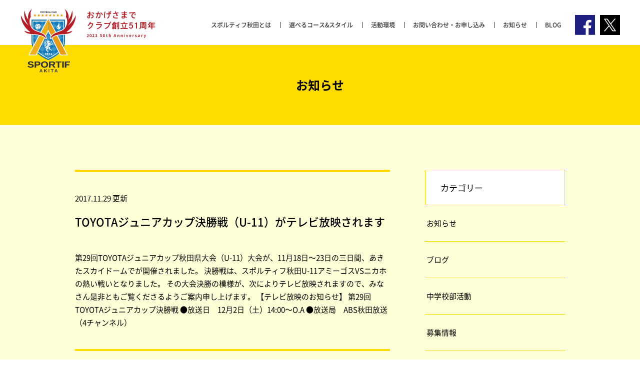

--- FILE ---
content_type: text/html; charset=UTF-8
request_url: https://sportifakita.com/information/776/
body_size: 3547
content:
<!doctype html>
<html lang="ja">
<head>
<meta charset="UTF-8">
<meta name="viewport" content="width=device-width,initial-scale=1">
<meta name="format-detection" content="telephone=no">
<title>TOYOTAジュニアカップ決勝戦（U-11）がテレビ放映されます | スポルティフ秋田</title>
<meta name="description" content="スポルティフ秋田は、少年サッカークラブを母体に、子供たちが楽しくスポーツに取り組み、秋田市民の皆様に「週に一回はスポーツに親しむことができる環境づくり」をめざして、活動する「総合型地域スポーツクラブ」です。秋田市を中心に、「サッカークラブ」、「サッカースクール・楽校」のほか「水泳教室」、「健康ヨガ教室」「フラダンス教室」も行っています">
<meta name="google-site-verification" content="33vCRV-hBhNMoSqcSb03yUETThCKoDZ6wIVGMP2tYig" />
<link rel="shortcut icon" href="https://sportifakita.com/wp-content/themes/2025/assets/img/favicon.ico">

<!-- Google Tag Manager -->
<script>(function(w,d,s,l,i){w[l]=w[l]||[];w[l].push({'gtm.start':
new Date().getTime(),event:'gtm.js'});var f=d.getElementsByTagName(s)[0],
j=d.createElement(s),dl=l!='dataLayer'?'&l='+l:'';j.async=true;j.src=
'https://www.googletagmanager.com/gtm.js?id='+i+dl;f.parentNode.insertBefore(j,f);
})(window,document,'script','dataLayer','GTM-N6NPTVPZ');</script>
<!-- End Google Tag Manager -->

<!--OGP-->
<meta property="og:type" content="website">
<meta property="og:url" content="https://sportifakita.com/">
<meta property="og:title" content="NPO法人総合型地域スポーツクラブ スポルティフ秋田">
<meta property="og:description" content="スポルティフ秋田は、少年サッカークラブを母体に、子供たちが楽しくスポーツに取り組み、秋田市民の皆様に「週に一回はスポーツに親しむことができる環境づくり」をめざして、活動する「総合型地域スポーツクラブ」です。秋田市を中心に、「サッカークラブ」、「サッカースクール・楽校」のほか「水泳教室」、「健康ヨガ教室」「フラダンス教室」も行っています">
<meta property="og:site_name" content="スポルティフ秋田">
<meta property="og:image" content="https://sportifakita.com/wp-content/themes/2025/assets/img/ogp.jpg">
<meta property="og:locale" content="ja_JP">

<!--microdata-->
<meta itemprop="name" content="NPO法人総合型地域スポーツクラブ スポルティフ 秋田">
<meta itemprop="description" content="スポルティフ秋田は、少年サッカークラブを母体に、子供たちが楽しくスポーツに取り組み、秋田市民の皆様に「週に一回はスポーツに親しむことができる環境づくり」をめざして、活動する「総合型地域スポーツクラブ」です。秋田市を中心に、「サッカークラブ」、「サッカースクール・楽校」のほか「水泳教室」、「健康ヨガ教室」「フラダンス教室」も行っています">
<meta itemprop="image" content="https://sportifakita.com/wp-content/themes/2025/assets/img/ogp.jpg">

<meta name='robots' content='max-image-preview:large' />
<style id='wp-img-auto-sizes-contain-inline-css' type='text/css'>
img:is([sizes=auto i],[sizes^="auto," i]){contain-intrinsic-size:3000px 1500px}
/*# sourceURL=wp-img-auto-sizes-contain-inline-css */
</style>
<style id='classic-theme-styles-inline-css' type='text/css'>
/*! This file is auto-generated */
.wp-block-button__link{color:#fff;background-color:#32373c;border-radius:9999px;box-shadow:none;text-decoration:none;padding:calc(.667em + 2px) calc(1.333em + 2px);font-size:1.125em}.wp-block-file__button{background:#32373c;color:#fff;text-decoration:none}
/*# sourceURL=/wp-includes/css/classic-themes.min.css */
</style>
<link rel='stylesheet' id='global-css' href='https://sportifakita.com/wp-content/themes/2025/assets/css/global.css?ver=20250317031634' type='text/css' media='all' />
<link rel='stylesheet' id='oldmain-css' href='https://sportifakita.com/wp-content/themes/2025/assets/css-ex/main.css?ver=20250306082726' type='text/css' media='all' />
<script type="text/javascript" src="https://sportifakita.com/wp-content/themes/2025/assets/js/global.js?ver=20250317031635" id="global-js" defer="defer" data-wp-strategy="defer"></script>
<link rel="canonical" href="https://sportifakita.com/information/776/" />

<body class="wp-singular post-template-default single single-post postid-776 single-format-standard wp-theme-2025">
<!-- Google Tag Manager (noscript) -->
<noscript><iframe src="https://www.googletagmanager.com/ns.html?id=GTM-N6NPTVPZ"
height="0" width="0" style="display:none;visibility:hidden"></iframe></noscript>
<!-- End Google Tag Manager (noscript) -->

<!-- Header -->
<header class="header" id="header">
  <a href="https://sportifakita.com" class="header-logo">
    <img src="https://sportifakita.com/wp-content/themes/2025/assets/img/header/logo.svg" alt="スポルティフ秋田のロゴ">
  </a>
  <div class="header-anniversary">
    <img src="https://sportifakita.com/wp-content/themes/2025/assets/img/header/anniversary-2024.svg?240304" alt="おかげさまでクラブ創立51周年">
  </div>
  <nav class="header-nav lg">
    <ul class="header-nav-list">
      <li><a href="/#about">スポルティフ秋田とは</a></li>
      <li><a href="/#course">選べるコース&スタイル</a></li>
      <li><a href="/#environment">活動環境</a></li>
      <li><a href="/#contact">お問い合わせ・お申し込み</a></li>
      <li><a href="https://sportifakita.com/category/information/">お知らせ</a></li>
      <li><a href="https://sportifakita.com/category/blog/">BLOG</a></li>
    </ul>
    <ul class="header-nav-sns">
      <li>
        <a href="https://www.facebook.com/sportifakita/" target="_blank">
          <img src="https://sportifakita.com/wp-content/themes/2025/assets/img/header/facebook.svg" alt="facebook">
        </a>
      </li>
      <li>
        <a href="https://twitter.com/sportif1973" target="_blank">
          <img src="https://sportifakita.com/wp-content/themes/2025/assets/img/header/X.svg" alt="X">
        </a>
      </li>
    </ul>
  </nav>
  <a href="/#contact" class="header-contact sm md">
    <img src="https://sportifakita.com/wp-content/themes/2025/assets/img/header/contact.svg" alt="">
  </a>
</header>

<!-- Drawer -->
<nav class="drawer sm md" id="drawer">
  <nav class="drawer-nav">
    <ul class="drawer-nav-list">
      <li><a href="/#about">スポルティフ秋田とは</a></li>
      <li><a href="/#course">選べるコース&スタイル</a></li>
      <li><a href="/#environment">活動環境</a></li>
      <li><a href="/#contact">お問い合わせ・お申し込み</a></li>
      <li><a href="https://sportifakita.com/category/information/">お知らせ</a></li>
    </ul>
    <ul class="drawer-nav-list2">
      <li><a href="https://sportifakita.com/category/report/">活動報告</a></li>
      <li><a href="https://sportifakita.com/category/game/">試合結果</a></li>
      <li><a href="https://sportifakita.com/category/blog/">どーも団長の佐藤勇一です。<small>（BLOG）</small></a></li>
      <li>
            <a href="https://sportifakita.com/category/recruiting_info/">募集情報</a>
    </ul>
    <ul class="drawer-nav-sns">
      <li>
        <a href="https://www.facebook.com/sportifakita/" target="_blank">
          <img src="https://sportifakita.com/wp-content/themes/2025/assets/img/header/facebook-b.svg" alt="facebook">
        </a>
      </li>
      <li>
        <a href="https://twitter.com/sportif1973" target="_blank">
          <img src="https://sportifakita.com/wp-content/themes/2025/assets/img/header/X.svg" alt="X">
        </a>
      </li>
    </ul>
  </nav>
</nav>
<button class="drawer-toggle sm md" id="drawer-toggle">
  <i class="drawer-toggle-bar"></i>
  <i class="drawer-toggle-bar"></i>
  <i class="drawer-toggle-bar"></i>
</button>

<!-- Main -->
<main class="main" id="main">
<div class="st-Main st-Layout">
 <section class="second-ttl">
  <div class="inner">
   <h2 class="ttl">お知らせ</h2>
  </div>
 </section>
 <div class="news-section">
  <div class="inner st-Width">
   <div class="news-main">
        <article class="single-unit">
     <p class="day">2017.11.29 更新</p>
     <h2 class="ttl">TOYOTAジュニアカップ決勝戦（U-11）がテレビ放映されます</h2>
     <div class="content">
      第29回TOYOTAジュニアカップ秋田県大会（U-11）大会が、11月18日～23日の三日間、あきたスカイドームでが開催されました。
決勝戦は、スポルティフ秋田U-11アミーゴスVSニカホの熱い戦いとなりました。

その大会決勝の模様が、次によりテレビ放映されますので、みなさん是非ともご覧くださるようご案内申し上げます。

【テレビ放映のお知らせ】
第29回TOYOTAジュニアカップ決勝戦
●放送日　12月2日（土）14:00～O.A
●放送局　ABS秋田放送（4チャンネル）

&nbsp;     </div>
    </article>
            <div class="next-box"><a href="https://sportifakita.com/information/774/" rel="prev">＜PREV</a>｜<a href="https://sportifakita.com/information/778/" rel="next">NEXT＞</a></a></div>
   </div>
   <aside class="side">
    <h2 class="side-ttl">カテゴリー</h2>
    <ul class="side-list">
      	<li class="cat-item cat-item-1"><a href="https://sportifakita.com/category/information/">お知らせ</a>
</li>
	<li class="cat-item cat-item-7"><a href="https://sportifakita.com/category/blog/">ブログ</a>
</li>
	<li class="cat-item cat-item-11"><a href="https://sportifakita.com/category/juniorhigh/">中学校部活動</a>
</li>
	<li class="cat-item cat-item-12"><a href="https://sportifakita.com/category/recruiting_info/">募集情報</a>
</li>
	<li class="cat-item cat-item-5"><a href="https://sportifakita.com/category/report/">練習・試合日程</a>
</li>
	<li class="cat-item cat-item-4"><a href="https://sportifakita.com/category/game/">試合結果</a>
</li>
    </ul>
    <h2 class="side-ttl">最近の投稿</h2>
    <ul class="side-list">
              <li><a href="https://sportifakita.com/game/22113/">2025.11.30  「RIS…</a></li>
           <li><a href="https://sportifakita.com/game/22341/">2026.1.12 「チビリンピ…</a></li>
           <li><a href="https://sportifakita.com/blog/22326/">ラスト ナマハゲ（Rust NA…</a></li>
           <li><a href="https://sportifakita.com/game/22323/">2026.1.11 「チビリンピ…</a></li>
           <li><a href="https://sportifakita.com/game/22317/">2026.1.10 「チビリンビ…</a></li>
           <li><a href="https://sportifakita.com/report/22312/">1月5日（月）の日程•• 『嶺岸…</a></li>
              </ul>
   </aside>
  </div>
 </div>
</div>
</main>

<!-- Footer -->
<footer class="footer" id="footer">
  <div class="footer-logo">
    <img src="https://sportifakita.com/wp-content/themes/2025/assets/img/footer/logo.svg" alt="スポルティフ秋田のロゴ" loading="lazy">
  </div>
  <p class="footer-copyright">
    <img src="https://sportifakita.com/wp-content/themes/2025/assets/img/footer/copyright.svg" alt="© SPORTIF AKITA. All Rights Reserved." loading="lazy">
  </p>
</footer>

<script type="speculationrules">
{"prefetch":[{"source":"document","where":{"and":[{"href_matches":"/*"},{"not":{"href_matches":["/wp-*.php","/wp-admin/*","/wp-content/uploads/*","/wp-content/*","/wp-content/plugins/*","/wp-content/themes/2025/*","/*\\?(.+)"]}},{"not":{"selector_matches":"a[rel~=\"nofollow\"]"}},{"not":{"selector_matches":".no-prefetch, .no-prefetch a"}}]},"eagerness":"conservative"}]}
</script>
</body>
</html>


--- FILE ---
content_type: text/css
request_url: https://sportifakita.com/wp-content/themes/2025/assets/css/global.css?ver=20250317031634
body_size: 3577
content:
/*! Yaku Han JP v3.4.1 (OFL-1.1 AND MIT) by Qrac *//*! Type: YakuHanJP - Based on Noto Sans CJK JP */@font-face{font-family:"YakuHanJP";font-style:normal;font-weight:100;font-display:swap;src:url("https://cdn.jsdelivr.net/npm/yakuhanjp@3.4.1/dist/fonts/YakuHanJP/YakuHanJP-Thin.woff2") format("woff2"),url("https://cdn.jsdelivr.net/npm/yakuhanjp@3.4.1/dist/fonts/YakuHanJP/YakuHanJP-Thin.woff") format("woff");unicode-range:U+3001,U+3002,U+3008,U+3009,U+300a,U+300b,U+300c,U+300d,U+300e,U+300f,U+3010,U+3011,U+3014,U+3015,U+30fb,U+ff01,U+ff08,U+ff09,U+ff1a,U+ff1b,U+ff1f,U+ff3b,U+ff3d,U+ff5b,U+ff5d}@font-face{font-family:"YakuHanJP";font-style:normal;font-weight:200;font-display:swap;src:url("https://cdn.jsdelivr.net/npm/yakuhanjp@3.4.1/dist/fonts/YakuHanJP/YakuHanJP-Light.woff2") format("woff2"),url("https://cdn.jsdelivr.net/npm/yakuhanjp@3.4.1/dist/fonts/YakuHanJP/YakuHanJP-Light.woff") format("woff");unicode-range:U+3001,U+3002,U+3008,U+3009,U+300a,U+300b,U+300c,U+300d,U+300e,U+300f,U+3010,U+3011,U+3014,U+3015,U+30fb,U+ff01,U+ff08,U+ff09,U+ff1a,U+ff1b,U+ff1f,U+ff3b,U+ff3d,U+ff5b,U+ff5d}@font-face{font-family:"YakuHanJP";font-style:normal;font-weight:300;font-display:swap;src:url("https://cdn.jsdelivr.net/npm/yakuhanjp@3.4.1/dist/fonts/YakuHanJP/YakuHanJP-DemiLight.woff2") format("woff2"),url("https://cdn.jsdelivr.net/npm/yakuhanjp@3.4.1/dist/fonts/YakuHanJP/YakuHanJP-DemiLight.woff") format("woff");unicode-range:U+3001,U+3002,U+3008,U+3009,U+300a,U+300b,U+300c,U+300d,U+300e,U+300f,U+3010,U+3011,U+3014,U+3015,U+30fb,U+ff01,U+ff08,U+ff09,U+ff1a,U+ff1b,U+ff1f,U+ff3b,U+ff3d,U+ff5b,U+ff5d}@font-face{font-family:"YakuHanJP";font-style:normal;font-weight:400;font-display:swap;src:url("https://cdn.jsdelivr.net/npm/yakuhanjp@3.4.1/dist/fonts/YakuHanJP/YakuHanJP-Regular.woff2") format("woff2"),url("https://cdn.jsdelivr.net/npm/yakuhanjp@3.4.1/dist/fonts/YakuHanJP/YakuHanJP-Regular.woff") format("woff");unicode-range:U+3001,U+3002,U+3008,U+3009,U+300a,U+300b,U+300c,U+300d,U+300e,U+300f,U+3010,U+3011,U+3014,U+3015,U+30fb,U+ff01,U+ff08,U+ff09,U+ff1a,U+ff1b,U+ff1f,U+ff3b,U+ff3d,U+ff5b,U+ff5d}@font-face{font-family:"YakuHanJP";font-style:normal;font-weight:500;font-display:swap;src:url("https://cdn.jsdelivr.net/npm/yakuhanjp@3.4.1/dist/fonts/YakuHanJP/YakuHanJP-Medium.woff2") format("woff2"),url("https://cdn.jsdelivr.net/npm/yakuhanjp@3.4.1/dist/fonts/YakuHanJP/YakuHanJP-Medium.woff") format("woff");unicode-range:U+3001,U+3002,U+3008,U+3009,U+300a,U+300b,U+300c,U+300d,U+300e,U+300f,U+3010,U+3011,U+3014,U+3015,U+30fb,U+ff01,U+ff08,U+ff09,U+ff1a,U+ff1b,U+ff1f,U+ff3b,U+ff3d,U+ff5b,U+ff5d}@font-face{font-family:"YakuHanJP";font-style:normal;font-weight:700;font-display:swap;src:url("https://cdn.jsdelivr.net/npm/yakuhanjp@3.4.1/dist/fonts/YakuHanJP/YakuHanJP-Bold.woff2") format("woff2"),url("https://cdn.jsdelivr.net/npm/yakuhanjp@3.4.1/dist/fonts/YakuHanJP/YakuHanJP-Bold.woff") format("woff");unicode-range:U+3001,U+3002,U+3008,U+3009,U+300a,U+300b,U+300c,U+300d,U+300e,U+300f,U+3010,U+3011,U+3014,U+3015,U+30fb,U+ff01,U+ff08,U+ff09,U+ff1a,U+ff1b,U+ff1f,U+ff3b,U+ff3d,U+ff5b,U+ff5d}@font-face{font-family:"YakuHanJP";font-style:normal;font-weight:900;font-display:swap;src:url("https://cdn.jsdelivr.net/npm/yakuhanjp@3.4.1/dist/fonts/YakuHanJP/YakuHanJP-Black.woff2") format("woff2"),url("https://cdn.jsdelivr.net/npm/yakuhanjp@3.4.1/dist/fonts/YakuHanJP/YakuHanJP-Black.woff") format("woff");unicode-range:U+3001,U+3002,U+3008,U+3009,U+300a,U+300b,U+300c,U+300d,U+300e,U+300f,U+3010,U+3011,U+3014,U+3015,U+30fb,U+ff01,U+ff08,U+ff09,U+ff1a,U+ff1b,U+ff1f,U+ff3b,U+ff3d,U+ff5b,U+ff5d}@font-face{font-family:"Noto Sans CJK JP Subset";font-style:normal;font-weight:100;src:url(/wp-content/themes/2025/assets/fonts/NotoSansCJKjp-Thin.woff2) format("woff2"),url(/wp-content/themes/2025/assets/fonts/NotoSansCJKjp-Thin.woff) format("woff");font-display:swap}@font-face{font-family:"Noto Sans CJK JP Subset";font-style:normal;font-weight:200;src:url(/wp-content/themes/2025/assets/fonts/NotoSansCJKjp-Light.woff2) format("woff2"),url(/wp-content/themes/2025/assets/fonts/NotoSansCJKjp-Light.woff) format("woff");font-display:swap}@font-face{font-family:"Noto Sans CJK JP Subset";font-style:normal;font-weight:300;src:url(/wp-content/themes/2025/assets/fonts/NotoSansCJKjp-DemiLight.woff2) format("woff2"),url(/wp-content/themes/2025/assets/fonts/NotoSansCJKjp-DemiLight.woff) format("woff");font-display:swap}@font-face{font-family:"Noto Sans CJK JP Subset";font-style:normal;font-weight:400;src:url(/wp-content/themes/2025/assets/fonts/NotoSansCJKjp-Regular.woff2) format("woff2"),url(/wp-content/themes/2025/assets/fonts/NotoSansCJKjp-Regular.woff) format("woff");font-display:swap}@font-face{font-family:"Noto Sans CJK JP Subset";font-style:normal;font-weight:500;src:url(/wp-content/themes/2025/assets/fonts/NotoSansCJKjp-Medium.woff2) format("woff2"),url(/wp-content/themes/2025/assets/fonts/NotoSansCJKjp-Medium.woff) format("woff");font-display:swap}@font-face{font-family:"Noto Sans CJK JP Subset";font-style:normal;font-weight:700;src:url(/wp-content/themes/2025/assets/fonts/NotoSansCJKjp-Bold.woff2) format("woff2"),url(/wp-content/themes/2025/assets/fonts/NotoSansCJKjp-Bold.woff) format("woff");font-display:swap}@font-face{font-family:"Noto Sans CJK JP Subset";font-style:normal;font-weight:900;src:url(/wp-content/themes/2025/assets/fonts/NotoSansCJKjp-Black.woff2) format("woff2"),url(/wp-content/themes/2025/assets/fonts/NotoSansCJKjp-Black.woff) format("woff");font-display:swap}*{-webkit-box-sizing:border-box;box-sizing:border-box;padding:0;margin:0;border:0}::before,::after{-webkit-box-sizing:inherit;box-sizing:inherit;padding:0;margin:0;border:0}html{line-height:1;-webkit-text-size-adjust:100%;-webkit-tap-highlight-color:rgba(0,0,0,0)}main{display:block}h1,h2,h3,h4,h5,h6{font-size:inherit;font-weight:inherit;line-height:inherit}ul,ol{list-style:none}hr{-webkit-box-sizing:content-box;box-sizing:content-box;height:0;overflow:visible;clear:both;border-top:1px solid}pre{font-family:monospace,monospace;font-size:inherit}address{font-style:inherit}abbr[title]{text-decoration:underline;-webkit-text-decoration:underline dotted;text-decoration:underline dotted;border-bottom:none}b,strong{font-weight:bolder}code,kbd,samp{font-family:monospace,monospace;font-size:inherit}small{font-size:80%}sub,sup{position:relative;font-size:75%;line-height:0;vertical-align:baseline}sub{bottom:-0.25em}sup{top:-0.5em}img{display:block;max-width:100%}button,input,optgroup,select,textarea{padding:0;margin:0;font:inherit;color:inherit;vertical-align:middle;border:0;border-radius:0;outline:0}select{border-radius:0}button,input{overflow:visible}button,select{text-transform:none}button,[type=button],[type=reset],[type=submit]{cursor:pointer;-webkit-appearance:none;-moz-appearance:none;appearance:none;background:none}button[disabled],[type=button][disabled],[type=reset][disabled],[type=submit][disabled]{cursor:default}button::-moz-focus-inner,[type=button]::-moz-focus-inner,[type=reset]::-moz-focus-inner,[type=submit]::-moz-focus-inner{padding:0;border-style:none}button:-moz-focusring,[type=button]:-moz-focusring,[type=reset]:-moz-focusring,[type=submit]:-moz-focusring{outline:1px dotted ButtonText}fieldset{min-width:0;padding:0;margin:0;border:0}legend{display:table;max-width:100%;padding:0;color:inherit;white-space:normal}progress{vertical-align:baseline}textarea{overflow:auto}[type=checkbox],[type=radio]{-webkit-box-sizing:border-box;box-sizing:border-box;padding:0}[type=number]::-webkit-inner-spin-button,[type=number]::-webkit-outer-spin-button{height:auto}[type=search]{-webkit-appearance:textfield;outline-offset:-2px}[type=search]::-webkit-search-decoration{-webkit-appearance:none}::-webkit-file-upload-button{-webkit-appearance:button;font:inherit}::-webkit-input-placeholder{font:inherit}:-ms-input-placeholder{font:inherit}::-ms-input-placeholder{font:inherit}::-moz-placeholder{font:inherit}::placeholder{font:inherit}label[for]{cursor:pointer}details{display:block}summary{display:list-item}table{border-spacing:0;border-collapse:collapse}caption{text-align:left}td,th{vertical-align:top}th{font-weight:bold;text-align:left}template{display:none}[hidden]{display:none}body{font-family:"Noto Sans","Noto Sans CJK JP","Noto Sans CJK JP Subset",sans-serif;font-size:16px;color:#000}a{text-decoration:none}a,a:link,a:visited,a:active,a:focus{color:#000}@media(min-width: 1280px){a[href^="tel:"]{pointer-events:none;cursor:default}}a[disabled]{pointer-events:none}.header{position:fixed;top:0;left:0;z-index:100;width:100%;-webkit-transition:.25s;transition:.25s}@media(max-width: 767px){.header{height:50px}}@media(min-width: 768px)and (max-width: 1279px){.header{height:50px}}@media(min-width: 1280px){.header{height:90px}}.header::before{position:absolute;top:0;right:0;bottom:0;left:0;display:block;content:"";background:rgba(255,255,255,.94);-webkit-backdrop-filter:blur(4px);backdrop-filter:blur(4px)}.header.-hidden{opacity:0;-webkit-transform:translateY(-100%);transform:translateY(-100%)}.header-logo{position:absolute;display:block;aspect-ratio:113/129}@media(max-width: 767px){.header-logo{top:10px;left:14px;width:63px}}@media(min-width: 768px)and (max-width: 1279px){.header-logo{top:10px;left:14px;width:63px}}@media(min-width: 1280px){.header-logo{top:16px;left:40px;width:113px}}.header-logo img{width:100%;-o-object-fit:contain;object-fit:contain;-o-object-position:center center;object-position:center center}@media(hover: hover){.header-logo[href]{-webkit-transition:.25s;transition:.25s}.header-logo[href]:hover{-webkit-transform:scale(1.04);transform:scale(1.04)}}.header-anniversary{position:absolute;display:block;aspect-ratio:138/54}@media(max-width: 767px){.header-anniversary{top:11px;left:84px;width:86px}}@media(min-width: 768px)and (max-width: 1279px){.header-anniversary{top:11px;left:84px;width:86px}}@media(min-width: 1280px){.header-anniversary{top:22px;left:173px;width:138px}}.header-anniversary img{width:100%;-o-object-fit:contain;object-fit:contain;-o-object-position:center center;object-position:center center}.header-nav{position:absolute;top:0;right:40px;display:-webkit-box;display:-ms-flexbox;display:flex;-webkit-box-align:start;-ms-flex-align:start;align-items:flex-start;height:100%}.header-nav-list{display:-webkit-box;display:-ms-flexbox;display:flex;height:100%}.header-nav-list>li>a{position:relative;display:-webkit-box;display:-ms-flexbox;display:flex;-webkit-box-align:center;-ms-flex-align:center;align-items:center;-webkit-box-pack:center;-ms-flex-pack:center;justify-content:center;padding:44px 18px 34px;font-size:12px;font-weight:500}.header-nav-list>li>a,.header-nav-list>li>a:link,.header-nav-list>li>a:visited,.header-nav-list>li>a:active,.header-nav-list>li>a:focus{color:#323232}@media(hover: hover){.header-nav-list>li>a[href]:hover{color:#000}}@media(hover: hover){.header-nav-list>li>a[href]{-webkit-transition:.15s;transition:.15s}.header-nav-list>li>a[href]:hover{background:#f2f2f2}}.header-nav-list>li:not(:first-child)>a::before{position:absolute;top:44px;left:-0.5px;display:block;width:1px;height:12px;content:"";border-left:1px solid #323232}.header-nav-sns{display:-webkit-box;display:-ms-flexbox;display:flex;margin:30px 0 0 10px}.header-nav-sns>li:nth-child(n+2){margin-left:10px}.header-nav-sns>li>a{display:block}@media(max-width: 767px){.header-nav-sns>li>a{width:9.7222222222vw;height:9.7222222222vw}}@media(min-width: 768px)and (max-width: 1279px){.header-nav-sns>li>a{width:3.125vw;height:3.125vw}}@media(min-width: 1280px){.header-nav-sns>li>a{width:40px;height:40px}}@media(hover: hover){.header-nav-sns>li>a[href]{-webkit-transition:.1s;transition:.1s}.header-nav-sns>li>a[href]:hover{opacity:.8}}.header-contact{position:absolute;top:11px;right:62px;width:75px;height:33px}.header-contact img{width:100%;height:100%}.drawer{position:absolute;top:0;right:0;z-index:300;width:100%;min-height:calc(100vh + 1px);padding:64px 0 82px;overflow:hidden;-webkit-transition:.3s;transition:.3s}.drawer:not(.-shown){position:fixed;pointer-events:none;opacity:0;-webkit-transform:translateY(-10px);transform:translateY(-10px)}.drawer-nav{width:244px;margin:0 auto}.drawer-nav-list li{border-bottom:1px solid #fff}.drawer-nav-list li a{display:-webkit-box;display:-ms-flexbox;display:flex;-webkit-box-align:center;-ms-flex-align:center;align-items:center;-webkit-box-pack:start;-ms-flex-pack:start;justify-content:flex-start;height:42px;font-size:15px;font-weight:700}.drawer-nav-list li a,.drawer-nav-list li a:link,.drawer-nav-list li a:visited,.drawer-nav-list li a:active,.drawer-nav-list li a:focus{color:#000}.drawer-nav-list2{margin:30px 0 0}.drawer-nav-list2 li a{display:-webkit-box;display:-ms-flexbox;display:flex;-webkit-box-align:center;-ms-flex-align:center;align-items:center;-webkit-box-pack:start;-ms-flex-pack:start;justify-content:flex-start;height:37px;font-size:15px;font-weight:700;white-space:nowrap}.drawer-nav-list2 li a,.drawer-nav-list2 li a:link,.drawer-nav-list2 li a:visited,.drawer-nav-list2 li a:active,.drawer-nav-list2 li a:focus{color:#000}.drawer-nav-list2 li a small{font-size:13px}.drawer-nav-sns{display:-webkit-box;display:-ms-flexbox;display:flex;margin:14px 0 0}.drawer-nav-sns>li:nth-child(n+2){margin-left:5px}.drawer-nav-sns>li>a{display:block}@media(max-width: 767px){.drawer-nav-sns>li>a{width:9.7222222222vw;height:9.7222222222vw}}@media(min-width: 768px)and (max-width: 1279px){.drawer-nav-sns>li>a{width:2.734375vw;height:2.734375vw}}.drawer-nav-sns>li>a img{width:100%}.drawer-contact{display:-webkit-box;display:-ms-flexbox;display:flex;-webkit-box-orient:vertical;-webkit-box-direction:normal;-ms-flex-direction:column;flex-direction:column;-webkit-box-align:center;-ms-flex-align:center;align-items:center;margin:42px 0 0}.drawer-contact-title{display:-webkit-box;display:-ms-flexbox;display:flex;-webkit-box-align:center;-ms-flex-align:center;align-items:center;-webkit-box-pack:center;-ms-flex-pack:center;justify-content:center;width:100%;height:30px;font-size:13px;font-weight:700;color:#707070;background:#e8e8e8}.drawer-contact-tel{margin:11px 0 0;font-size:15px;font-weight:700;line-height:19px}.drawer-contact-tel,.drawer-contact-tel:link,.drawer-contact-tel:visited,.drawer-contact-tel:active,.drawer-contact-tel:focus{color:#707070}@media(hover: hover){.drawer-contact-tel[href]:hover{color:#707070}}.drawer-contact-hours{margin:5px 0 0;font-size:13px;font-weight:700;line-height:22px;color:#707070;text-align:center}.drawer-base{position:fixed;top:0;right:0;left:0;z-index:200;height:100vh;background:#ffdc00;-webkit-transition:.25s;transition:.25s}.drawer-base:not(.-shown){pointer-events:none;visibility:hidden;opacity:0}.drawer-toggle{position:relative;display:-webkit-box;display:-ms-flexbox;display:flex;-webkit-box-orient:vertical;-webkit-box-direction:normal;-ms-flex-direction:column;flex-direction:column;-webkit-box-align:center;-ms-flex-align:center;align-items:center;-webkit-box-pack:justify;-ms-flex-pack:justify;justify-content:space-between;width:60px;height:50px;padding:18px 16px 14px;background:none;-webkit-appearance:none;-moz-appearance:none;appearance:none;position:fixed;top:0;right:0;z-index:400;-webkit-transition:.25s;transition:.25s}.drawer-toggle-bar{display:block;width:28px;height:2px;background:#999;border-radius:0px;-webkit-transition:all .25s ease;transition:all .25s ease}.-drawer-shown .drawer-toggle-bar:nth-child(1){-webkit-animation:hamburger-bar-1-on .8s ease forwards;animation:hamburger-bar-1-on .8s ease forwards}@-webkit-keyframes hamburger-bar-1-on{50%{-webkit-transform:translateY(8px);transform:translateY(8px)}100%{-webkit-transform:translateY(8px) rotate(-45deg);transform:translateY(8px) rotate(-45deg)}}@keyframes hamburger-bar-1-on{50%{-webkit-transform:translateY(8px);transform:translateY(8px)}100%{-webkit-transform:translateY(8px) rotate(-45deg);transform:translateY(8px) rotate(-45deg)}}.-drawer-hidden .drawer-toggle-bar:nth-child(1){-webkit-animation:hamburger-bar-1-off .8s ease forwards;animation:hamburger-bar-1-off .8s ease forwards}@-webkit-keyframes hamburger-bar-1-off{0%{-webkit-transform:translateY(8px) rotate(-45deg);transform:translateY(8px) rotate(-45deg)}50%{-webkit-transform:translateY(8px);transform:translateY(8px)}100%{-webkit-transform:none;transform:none}}@keyframes hamburger-bar-1-off{0%{-webkit-transform:translateY(8px) rotate(-45deg);transform:translateY(8px) rotate(-45deg)}50%{-webkit-transform:translateY(8px);transform:translateY(8px)}100%{-webkit-transform:none;transform:none}}.-drawer-shown .drawer-toggle-bar:nth-child(2){opacity:0}.-drawer-shown .drawer-toggle-bar:nth-child(3){-webkit-animation:hamburger-bar-3-on .8s ease forwards;animation:hamburger-bar-3-on .8s ease forwards}@-webkit-keyframes hamburger-bar-3-on{50%{-webkit-transform:translateY(-8px);transform:translateY(-8px)}100%{-webkit-transform:translateY(-8px) rotate(45deg);transform:translateY(-8px) rotate(45deg)}}@keyframes hamburger-bar-3-on{50%{-webkit-transform:translateY(-8px);transform:translateY(-8px)}100%{-webkit-transform:translateY(-8px) rotate(45deg);transform:translateY(-8px) rotate(45deg)}}.-drawer-hidden .drawer-toggle-bar:nth-child(3){-webkit-animation:hamburger-bar-3-off .8s ease forwards;animation:hamburger-bar-3-off .8s ease forwards}@-webkit-keyframes hamburger-bar-3-off{0%{-webkit-transform:translateY(-8px) rotate(45deg);transform:translateY(-8px) rotate(45deg)}50%{-webkit-transform:translateY(-8px);transform:translateY(-8px)}100%{-webkit-transform:none;transform:none}}@keyframes hamburger-bar-3-off{0%{-webkit-transform:translateY(-8px) rotate(45deg);transform:translateY(-8px) rotate(45deg)}50%{-webkit-transform:translateY(-8px);transform:translateY(-8px)}100%{-webkit-transform:none;transform:none}}.drawer-toggle.-hidden{opacity:0;-webkit-transform:translateY(-100%);transform:translateY(-100%)}.main{width:100%}@media(max-width: 767px){.main{min-height:calc(100vh - footer-height-sm);padding:50px 0 0}}@media(min-width: 768px)and (max-width: 1279px){.main{min-height:calc(100vh - footer-height-md);padding:50px 0 0}}@media(min-width: 1280px){.main{min-height:calc(100vh - footer-height-lg);padding:90px 0 0}}.fixedNav{position:fixed;right:0;bottom:84px;width:65px;height:468px}.fixedNav a{display:block;overflow:hidden}.fixedNav a img{-o-object-fit:contain;object-fit:contain;-o-object-position:center center;object-position:center center}@media(hover: hover){.fixedNav a[href] img{-webkit-transition:.2s;transition:.2s}}.fixedNav-facebook{width:100%;height:65px;background:#1d2082}@media(hover: hover){.fixedNav-facebook[href]:hover img{-webkit-transform:scale(1.25);transform:scale(1.25)}}.fixedNav-twitter{width:100%;height:65px;background:#009ae3}@media(hover: hover){.fixedNav-twitter[href]:hover img{-webkit-transform:scale(1.25);transform:scale(1.25)}}.fixedNav-news{width:100%;height:150px;background:#fff}@media(hover: hover){.fixedNav-news[href]:hover img{-webkit-transform:scale(1.08);transform:scale(1.08)}}.fixedNav-contact{width:100%;height:188px;background:#ff329f}@media(hover: hover){.fixedNav-contact[href]:hover img{-webkit-transform:scale(1.05);transform:scale(1.05)}}.footer{display:-webkit-box;display:-ms-flexbox;display:flex;-webkit-box-align:end;-ms-flex-align:end;align-items:flex-end;-webkit-box-pack:justify;-ms-flex-pack:justify;justify-content:space-between;width:100%;background:#ffdc00}@media(max-width: 767px){.footer{height:26.6666666667vw;padding:0 4.1666666667vw 6.1111111111vw}}@media(min-width: 768px)and (max-width: 1279px){.footer{height:120px;padding:0 calc(50% - 360px) 28px calc(50% - 360px)}}@media(min-width: 1280px){.footer{height:172px;padding:0 calc(50% - 595px) 40px calc(50% - 590px)}}.footer-logo{aspect-ratio:282/88}@media(max-width: 767px){.footer-logo{width:43.8888888889vw}}@media(min-width: 768px)and (max-width: 1279px){.footer-logo{width:197px}}@media(min-width: 1280px){.footer-logo{width:282px}}.footer-logo img{width:100%}.footer-copyright{aspect-ratio:197/10}@media(max-width: 767px){.footer-copyright{width:30.5555555556vw}}@media(min-width: 768px)and (max-width: 1279px){.footer-copyright{width:138px;margin:0 0 4px}}@media(min-width: 1280px){.footer-copyright{width:197px;margin:0 0 5px}}.footer-copyright img{width:100%}.-effect-slideIn{-webkit-transition:1s;transition:1s}.-effect-slideIn.-duration-2500{-webkit-transition:2.5s;transition:2.5s}.-effect-slideIn:not(.-shown){opacity:0;-webkit-transform:translateY(20px);transform:translateY(20px)}@media(max-width: 767px){.md:not(.sm),.lg:not(.sm){display:none !important}}@media(min-width: 768px)and (max-width: 1279px){.sm:not(.md),.lg:not(.md){display:none !important}}@media(min-width: 1280px){.sm:not(.lg),.md:not(.lg){display:none !important}}.scroll-marker{position:absolute;right:0;left:0;z-index:-1;pointer-events:none;visibility:hidden}


--- FILE ---
content_type: text/css
request_url: https://sportifakita.com/wp-content/themes/2025/assets/css-ex/main.css?ver=20250306082726
body_size: 2577
content:
html {
  font-size: 2.66666667vw;
}
@media only screen and (min-width: 46.875em) {
  html {
    font-size: 2vw;
  }
}
@media only screen and (min-width: 62.5em) {
  html {
    font-size: 125%;
  }
}

.st-Main {
  line-height: 1.75;
}

.ttl {
  font-weight: bold;
}

.st-Width {
  width: 100%; }

@media only screen and (min-width: 46.875em) {
  .st-Width {
    width: 100%;
    padding-right: calc(10rem / 20);
    padding-left: calc(10rem / 20); } }
@media only screen and (min-width: 62.5em) {
  .st-Width {
    width: calc(1000rem / 20);
    padding-right: calc(10rem / 20);
    padding-left: calc(10rem / 20);
    margin-right: auto;
    margin-left: auto; } }

.home-contact {
  padding-top: calc(105rem / 20);
  padding-bottom: calc(160rem / 20);
  background: #ffffd7; }
  .home-contact .ttl {
    width: calc(240rem / 20);
    margin-right: auto;
    margin-bottom: calc(20rem / 20);
    margin-left: auto; }
  .home-contact .ttl-ja {
    width: calc(300rem / 20);
    padding-top: calc(5rem / 20);
    padding-bottom: calc(5rem / 20);
    margin-right: auto;
    margin-bottom: calc(40rem / 20);
    margin-left: auto;
    font-size: calc(18rem / 20);
    color: #ffdc00;
    text-align: center;
    background: #323232; }
  .home-contact .txt {
    margin-bottom: calc(50rem / 20);
    font-size: calc(18rem / 20);
    text-align: center; }
    .home-contact .txt span {
      color: #e4454a; }
  .home-contact .tel-txt {
    font-size: calc(14rem / 20);
    font-weight: 600;
    text-align: center; }
  .home-contact .tel-area {
    display: -webkit-box;
    display: -webkit-flex;
    display: flex;
    -webkit-align-items: center;
    align-items: center;
    -webkit-justify-content: center;
    justify-content: center;
    margin-bottom: calc(90rem / 20);
    -webkit-box-pack: center;
    -webkit-flex-pack: center;
    -webkit-box-align: center; }
    .home-contact .tel-area img {
      width: calc(353rem / 20); }
    .home-contact .tel-area .name {
      font-size: calc(13rem / 20);
      font-weight: 600; }
  .home-contact .contact-box {
    padding-top: calc(40rem / 20);
    border-top: 1px solid #ffdc00; }
  .home-contact .table {
    width: calc(800rem / 20);
    margin-right: auto;
    margin-left: auto; }
    .home-contact .table th {
      padding-bottom: calc(5rem / 20);
      font-size: calc(21rem / 20);
      text-align: left; }
      .home-contact .table th span {
        padding-right: calc(5rem / 20);
        padding-left: calc(5rem / 20);
        margin-right: calc(13rem / 20);
        font-size: calc(14rem / 20);
        color: #fff;
        background: #e4454a; }
    .home-contact .table td {
      padding-bottom: calc(47rem / 20);
      padding-left: calc(56rem / 20);
      font-size: calc(18rem / 20); }
    .home-contact .table select {
      width: 100%;
      height: calc(50rem / 20);
      padding-right: calc(5rem / 20);
      padding-left: calc(5rem / 20);
      background: #dcdddd; }
    .home-contact .table input[type="text"] {
      width: 100%;
      height: calc(50rem / 20);
      padding-right: calc(15rem / 20);
      padding-left: calc(15rem / 20);
      background: #efefef; }
    .home-contact .table input[type="email"] {
      width: 100%;
      height: calc(50rem / 20);
      padding-right: calc(15rem / 20);
      padding-left: calc(15rem / 20);
      background: #efefef; }
    .home-contact .table input[type="tel"] {
      width: 100%;
      height: calc(50rem / 20);
      padding-right: calc(15rem / 20);
      padding-left: calc(15rem / 20);
      background: #efefef; }
    .home-contact .table input.name1 {
      width: calc(360rem / 20);
      margin-right: calc(15rem / 20); }
    .home-contact .table input.name2 {
      width: calc(360rem / 20); }
    .home-contact .table .sex {
      width: calc(273rem / 20); }
    .home-contact .table .sn {
      margin-left: calc(52rem / 20); }
    .home-contact .table .mast-txt {
      font-size: calc(18rem / 20); }
    .home-contact .table textarea {
      width: 100%;
      min-height: calc(200rem / 20);
      padding-top: calc(15rem / 20);
      padding-right: calc(15rem / 20);
      padding-bottom: calc(15rem / 20);
      padding-left: calc(15rem / 20);
      background: #efefef; }
  .home-contact .submit-area {
    position: relative;
    width: calc(480rem / 20);
    height: calc(76rem / 20);
    margin-right: auto;
    margin-left: auto;
    transition: .3s; }
    .home-contact .submit-area::before {
      position: absolute;
      top: 50%;
      left: calc(20rem / 20);
      width: calc(37rem / 20);
      height: calc(37rem / 20);
      content: "";
      background: url("../img/front/contact/contact_btn.png") no-repeat;
      background-size: calc(37rem / 20);
      transform: translateY(-50%); }
    .home-contact .submit-area:hover {
      transform: scale(1.04); }
    .home-contact .submit-area input {
      width: calc(480rem / 20);
      height: calc(76rem / 20);
      padding-left: 2rem;
      font-size: calc(32rem / 20);
      color: #fff;
      text-align: center;
      letter-spacing: 2rem;
      background: #ff32a0;
      border-radius: 4rem; }

@media only screen and (max-width: 46.875em) {
  .home-contact {
    padding-top: calc(120rem / 20);
    padding-bottom: calc(120rem / 20); }
    .home-contact .inner {
      padding-right: calc(20rem / 20);
      padding-left: calc(20rem / 20); }
    .home-contact .ttl {
      width: calc(282rem / 20); }
    .home-contact .ttl-ja {
      width: calc(350rem / 20);
      margin-bottom: calc(60rem / 20);
      font-size: calc(21rem / 20); }
    .home-contact .txt {
      font-size: calc(21rem / 20); }
    .home-contact .tel-txt {
      font-size: calc(18rem / 20); }
    .home-contact .tel-area {
      margin-bottom: calc(90rem / 20); }
      .home-contact .tel-area img {
        width: calc(411rem / 20); }
      .home-contact .tel-area .name {
        font-size: calc(20rem / 20); }
    .home-contact .table {
      width: 100%; }
      .home-contact .table th {
        padding-bottom: calc(10rem / 20);
        font-size: calc(24rem / 20); }
        .home-contact .table th span {
          padding-right: calc(10rem / 20);
          padding-left: calc(10rem / 20);
          margin-right: calc(10rem / 20);
          font-size: calc(16rem / 20); }
      .home-contact .table td {
        padding-bottom: calc(40rem / 20);
        padding-left: calc(63rem / 20);
        font-size: calc(21rem / 20); }
      .home-contact .table select {
        height: calc(60rem / 20); }
      .home-contact .table input[type="text"] {
        height: calc(60rem / 20); }
      .home-contact .table input[type="email"] {
        height: calc(60rem / 20); }
      .home-contact .table input[type="tel"] {
        height: calc(60rem / 20); }
      .home-contact .table input.name1 {
        width: calc(300rem / 20);
        margin-right: calc(15rem / 20); }
      .home-contact .table input.name2 {
        width: calc(300rem / 20); }
      .home-contact .table .sex {
        width: calc(320rem / 20); }
      .home-contact .table .sn {
        margin-left: calc(60rem / 20); }
      .home-contact .table .mast-txt {
        font-size: calc(20rem / 20); }
      .home-contact .table textarea {
        width: 100%;
        min-height: calc(240rem / 20); }
    .home-contact .submit-area {
      position: relative;
      width: calc(570rem / 20);
      max-width: 100%;
      height: calc(90rem / 20);
      margin-right: auto;
      margin-left: auto; }
      .home-contact .submit-area::before {
        position: absolute;
        top: 50%;
        left: calc(20rem / 20);
        width: calc(45rem / 20);
        height: calc(45rem / 20);
        content: "";
        background: url("../img/front/contact/contact_btn.png") no-repeat;
        background-size: calc(45rem / 20);
        transform: translateY(-50%); }
      .home-contact .submit-area input {
        width: calc(570rem / 20);
        max-width: 100%;
        height: calc(90rem / 20);
        font-size: calc(42rem / 20); } }
.fix-bnr {
  position: fixed;
  right: 0;
  bottom: calc(80rem / 20);
  width: calc(80rem / 20); }
  .fix-bnr a {
    transition: .3s; }
    .fix-bnr a:hover {
      opacity: .9; }

@media only screen and (max-width: 46.875em) {
  .fix-bnr {
    display: none; } }
.st-footer {
  background: #ffdc00; }
  .st-footer .inner {
    display: -webkit-box;
    display: -webkit-flex;
    display: flex;
    -webkit-align-items: center;
    align-items: center;
    -webkit-justify-content: space-between;
    justify-content: space-between;
    padding-top: calc(30rem / 20);
    padding-bottom: calc(30rem / 20);
    -webkit-box-pack: justify;
    -webkit-flex-pack: justify;
    -webkit-box-align: center; }
    .st-footer .inner .logo {
      width: calc(282rem / 20); }
    .st-footer .inner .box {
      width: calc(240rem / 20); }
      .st-footer .inner .box .toto {
        display: -webkit-box;
        display: -webkit-flex;
        display: flex;
        -webkit-align-items: center;
        align-items: center;
        -webkit-justify-content: space-between;
        justify-content: space-between;
        margin-bottom: calc(15rem / 20);
        -webkit-box-pack: justify;
        -webkit-flex-pack: justify;
        -webkit-box-align: center; }
        .st-footer .inner .box .toto img {
          width: calc(109rem / 20); }
      .st-footer .inner .box p {
        font-size: calc(9rem / 20); }
  .st-footer .copy {
    font-size: calc(9rem / 20);
    text-align: right; }

@media only screen and (min-width: 76.25em) {
  .st-footer .inner {
    width: 1200px;
    margin-right: auto;
    margin-left: auto; } }
@media only screen and (max-width: 76.25em) {
  .st-footer .inner {
    margin-right: calc(10rem / 20);
    margin-left: calc(10rem / 20); } }
@media only screen and (max-width: 46.875em) {
  .st-footer .inner {
    padding-top: calc(30rem / 20);
    padding-right: calc(20rem / 20);
    padding-bottom: calc(30rem / 20);
    padding-left: calc(20rem / 20);
    margin-right: 0;
    margin-left: 0; }
    .st-footer .inner .logo {
      width: calc(330rem / 20); }
    .st-footer .inner .box {
      width: calc(250rem / 20); }
      .st-footer .inner .box .toto {
        margin-bottom: calc(15rem / 20); }
        .st-footer .inner .box .toto img {
          width: calc(109rem / 20); }
      .st-footer .inner .box p {
        font-size: calc(9rem / 20); }
  .st-footer .copy {
    font-size: calc(8rem / 20);
    text-align: right; } }
.second-ttl {
  background: #ffdc00; }
  .second-ttl .inner {
    display: -webkit-box;
    display: -webkit-flex;
    display: flex;
    -webkit-flex-direction: column;
    flex-direction: column;
    -webkit-align-items: center;
    align-items: center;
    -webkit-justify-content: center;
    justify-content: center;
    height: calc(160rem / 20);
    -webkit-box-direction: normal;
    -webkit-box-orient: vertical;
    -webkit-box-pack: center;
    -webkit-flex-pack: center;
    -webkit-box-align: center; }
    .second-ttl .inner .ttl {
      font-size: calc(24rem / 20); }

@media only screen and (max-width: 46.875em) {
  .second-ttl .inner {
    height: calc(187rem / 20); }
    .second-ttl .inner .ttl {
      font-size: calc(30rem / 20); } }
.news-section {
  padding-top: calc(90rem / 20);
  padding-bottom: calc(120rem / 20);
  background: #ffffd7; }
  .news-section .inner {
    display: -webkit-box;
    display: -webkit-flex;
    display: flex;
    -webkit-box-pack: justify;
    -webkit-flex-pack: justify;
    -webkit-justify-content: space-between;
    justify-content: space-between; }
  .news-section .news-main {
    width: calc(630rem / 20); }
    .news-section .news-main .unit {
      border-bottom: .2rem solid #ffdc00; }
      .news-section .news-main .unit:first-of-type {
        border-top: .2rem solid #ffdc00; }
      .news-section .news-main .unit a {
        display: block;
        padding-top: calc(40rem / 20);
        padding-right: calc(5rem / 20);
        padding-bottom: calc(40rem / 20);
        padding-left: calc(5rem / 20);
        transition: .3s; }
        .news-section .news-main .unit a.has-post-thumbnail {
          position: relative;
        }
        .news-section .news-main .unit a:hover {
          background: rgba(255, 255, 255, .5); }
      .news-section .news-main .unit .day {
        margin-bottom: calc(15rem / 20);
        font-size: calc(15rem / 20); }
      .news-section .news-main .unit .ttl {
        font-size: calc(22rem / 20);
        font-weight: 500; }
      .news-section .news-main .unit a.has-post-thumbnail .ttl {
        min-height: calc(100rem / 20);
        padding-left: 30%;
      }
      .news-section .news-main .unit a.has-post-thumbnail img {
        position: absolute;
        top: calc(70rem / 20);
        width: 25%;
        height: auto;
        max-height: 100%;
      }
    .news-section .news-main .single-unit {
      padding-top: calc(40rem / 20);
      padding-bottom: calc(40rem / 20);
      border-top: .2rem solid #ffdc00;
      border-bottom: .2rem solid #ffdc00; }
      .news-section .news-main .single-unit .day {
        margin-bottom: calc(15rem / 20);
        font-size: calc(15rem / 20); }
      .news-section .news-main .single-unit .ttl {
        margin-bottom: calc(40rem / 20);
        font-size: calc(22rem / 20);
        font-weight: 500; }
      .news-section .news-main .single-unit .content {
        font-size: calc(15rem / 20); }
        .news-section .news-main .single-unit .content p {
          margin-bottom: calc(40rem / 20); }
        .news-section .news-main .single-unit .content img {
          width: auto; }
    .news-section .news-main .next-box {
      display: -webkit-box;
      display: -moz-box;
      display: -ms-flexbox;
      display: -webkit-flex;
      display: -moz-flex;
      display: flex;
      -webkit-align-items: center;
      -moz-align-items: center;
      align-items: center;
      -webkit-justify-content: center;
      -moz-justify-content: center;
      justify-content: center;
      margin-top: calc(40rem / 20);
      font-size: calc(20rem / 20);
      -webkit-box-pack: center;
      -moz-box-pack: center;
      -webkit-flex-pack: center;
      -moz-flex-pack: center;
      -ms-flex-pack: center;
      -webkit-box-align: center;
      -moz-box-align: center;
      -ms-flex-align: center; }
  .news-section .side {
    width: calc(280rem / 20); }
    .news-section .side .side-ttl {
      padding-top: calc(20rem / 20);
      padding-bottom: calc(20rem / 20);
      padding-left: calc(30rem / 20);
      font-size: calc(17rem / 20);
      background: #fff;
      border: 1px solid #ffdc00; }
    .news-section .side .side-list {
      margin-bottom: calc(43rem / 20); }
      .news-section .side .side-list li {
        font-size: calc(15rem / 20);
        border-bottom: 1px solid #ffdc00; }
        .news-section .side .side-list li a {
          display: block;
          padding-top: calc(23rem / 20);
          padding-bottom: calc(23rem / 20);
          padding-left: calc(3rem / 20); }
          .news-section .side .side-list li a:hover {
            background: rgba(255, 255, 255, .5); }

@media only screen and (max-width: 46.875em) {
  .news-section {
    padding-top: calc(105rem / 20);
    padding-bottom: calc(100rem / 20); }
    .news-section .inner {
      -webkit-flex-wrap: wrap;
      flex-wrap: wrap;
      padding-right: calc(20rem / 20);
      padding-left: calc(20rem / 20);
      -webkit-box-lines: multiple; }
    .news-section .news-main {
      width: 100%;
      margin-bottom: calc(85rem / 20); }
      .news-section .news-main .unit .day {
        margin-bottom: calc(20rem / 20);
        font-size: calc(20rem / 20); }
      .news-section .news-main .unit .ttl {
        font-size: calc(24rem / 20); }
      .news-section .news-main .single-unit .day {
        margin-bottom: calc(20rem / 20);
        font-size: calc(20rem / 20); }
      .news-section .news-main .single-unit .ttl {
        font-size: calc(24rem / 20); }
      .news-section .news-main .single-unit .content {
        font-size: calc(20rem / 20); }
        .news-section .news-main .single-unit .content p {
          margin-bottom: calc(30rem / 20); }
        .news-section .news-main .single-unit .content img {
          width: auto;
          height: auto; }
      .news-section .news-main .next-box {
        font-size: calc(22rem / 20); }
    .news-section .side {
      width: calc(585rem / 20);
      margin-right: auto;
      margin-left: auto; }
      .news-section .side .side-ttl {
        padding-top: calc(25rem / 20);
        padding-bottom: calc(25rem / 20);
        font-size: calc(21rem / 20); }
      .news-section .side .side-list {
        margin-bottom: calc(43rem / 20); }
        .news-section .side .side-list li {
          font-size: calc(20rem / 20); } }
/*pagenavi
----------------------*/
.wp-pagenavi {
  clear: both; }

.wp-pagenavi a, .wp-pagenavi span {
  display: block;
  padding-top: calc(2rem / 20);
  padding-right: calc(12rem / 20);
  padding-left: calc(12rem / 20);
  font-size: calc(20rem / 20);
  line-height: 1;
  text-decoration: none;
  border-left: 1px solid #000; }

.wp-pagenavi span:first-child {
  display: none; }

.previouspostslink {
  border-left: none !important; }

.page-Navi {
  margin-top: calc(40rem / 20);
  text-align: center; }

.wp-pagenavi {
  display: -webkit-box;
  display: -moz-box;
  display: -ms-flexbox;
  display: -webkit-flex;
  display: -moz-flex;
  display: flex;
  -webkit-align-items: center;
  -moz-align-items: center;
  align-items: center;
  -webkit-justify-content: center;
  -moz-justify-content: center;
  justify-content: center;
  -webkit-box-pack: center;
  -moz-box-pack: center;
  -webkit-flex-pack: center;
  -moz-flex-pack: center;
  -ms-flex-pack: center;
  -webkit-box-align: center;
  -moz-box-align: center;
  -ms-flex-align: center; }

@media only screen and (max-width: 46.875em) {
  .wp-pagenavi a, .wp-pagenavi span {
    font-size: calc(22rem / 20); } }
.thanks-section {
  padding-top: calc(90rem / 20);
  padding-bottom: calc(120rem / 20);
  background: #ffffd7; }
  .thanks-section .txt1 {
    font-size: calc(18rem / 20);
    line-height: 2;
    text-align: center; }
  .thanks-section .btn {
    margin-top: calc(50rem / 20);
    font-size: calc(24rem / 20);
    font-weight: 600;
    color: #00b8ee;
    text-align: center; }

@media only screen and (max-width: 46.875em) {
  .thanks-section .txt1 {
    font-size: calc(21rem / 20); }
  .thanks-section .btn {
    font-size: calc(30rem / 20); } }
.wpcf7-recaptcha {
  width: 300px;
  margin-right: auto;
  margin-left: auto;
  text-align: center; }


--- FILE ---
content_type: image/svg+xml
request_url: https://sportifakita.com/wp-content/themes/2025/assets/img/header/logo.svg
body_size: 65484
content:
<?xml version="1.0" encoding="UTF-8"?><svg id="_レイヤー_2" xmlns="http://www.w3.org/2000/svg" xmlns:xlink="http://www.w3.org/1999/xlink" viewBox="0 0 113 129"><defs><style>.cls-1{fill:none;}.cls-2{clip-path:url(#clippath);}.cls-3{fill:#ecae19;}.cls-4,.cls-5{fill:#ea9b16;}.cls-6{fill:#fff;}.cls-7{fill:#167ab9;}.cls-8{fill:#3996ca;}.cls-9{fill:#313232;}.cls-10{fill:#595857;}.cls-10,.cls-11,.cls-5{fill-rule:evenodd;}.cls-11{fill:#b71c25;}</style><clipPath id="clippath"><path class="cls-1" d="m26.487417231889594,27.117450349058345v39.266153809750904c0,20.305136634910014,24.506647802771113,31.440511657388925,29.812003447959796,33.608188125350352,5.298553522451584-2.174578621919864,29.810102854830802-13.336261854410623,29.810102854830802-33.608188125350352V27.117450349058345H26.487417231889594Z"/></clipPath></defs><g id="_レイヤー_1-2"><g><g><path class="cls-7" d="m22.832976788699852,23.055682791077743v43.5809003150016c0,25.382020980949164,33.466443891149538,37.598733456979971,33.466443891149538,37.598733456979971,0,0,33.465543610201166-12.216712476030807,33.465543610201166-37.598733456979971V23.055682791077743H22.832976788699852Z"/><path class="cls-6" d="m56.299420679849391,101.675917850128826l-.139643578650066-.056717699919318c-5.1803166241898-2.100255427840239-31.02828301297086-13.658562434929991-31.02828301297086-35.042135618121392V25.493943700467753h62.333952590121953v41.083120831620363c0,21.348462226102129-25.84796638878106,32.936978660651221-31.02438179552064,35.042135618121392"/><path class="cls-8" d="m26.485516638770605,27.117450349058345v39.266153809750904c0,20.305136634910014,24.508548395890102,31.440511657388925,29.813904041078786,33.608188125350352,5.298553522451584-2.174578621919864,29.810102854830802-13.336261854410623,29.810102854830802-33.608188125350352V27.117450349058345H26.485516638770605Z"/><path class="cls-6" d="m56.444966100290003,102.394842205238092l-.145545420440612.058618293041945h0"/><polygon class="cls-5" points="29.865221075079717 11.309562446677774 30.610727422309537 13.630547357498472 33.049651437270768 13.626148870048382 31.075177876630732 15.05603004403838 31.832388673507921 17.374032929478744 29.865221075079717 15.936920343918246 27.892238527138943 17.372616467418084 28.650120279728981 15.05603004403838 26.674975763390648 13.626148870048382 29.114645284690596 13.630547357498472 29.865221075079717 11.309562446677774 29.865221075079717 11.309562446677774"/><polygon class="cls-5" points="37.435040902709261 11.309562446677774 38.181218205641017 13.630547357498472 40.62088772694824 13.626148870048382 38.644997704249363 15.05603004403838 39.402879456850314 17.374032929478744 37.435040902709261 15.936920343918246 35.463474816820053 17.372616467418084 36.224264044168194 15.05603004403838 34.246957559410475 13.626148870048382 36.685136068029351 13.630547357498472 37.435040902709261 11.309562446677774 37.435040902709261 11.309562446677774"/><polygon class="cls-5" points="45.006985423408878 11.309562446677774 45.754653739050809 13.630547357498472 48.193577754008402 13.626148870048382 46.219178744008786 15.05603004403838 46.975569483910476 17.374032929478744 45.006985423408878 15.936920343918246 43.036164843880215 17.372616467418084 43.794792102819883 15.05603004403838 41.817485618069441 13.626148870048382 44.257826095078599 13.630547357498472 45.006985423408878 11.309562446677774 45.006985423408878 11.309562446677774"/><polygon class="cls-5" points="52.577103453570999 11.309562446677774 53.327008288250909 13.630547357498472 55.764441290520153 13.626148870048382 53.788551267819457 15.05603004403838 54.548669539460207 17.374032929478744 52.577103453570999 15.936920343918246 50.606357424679118 17.372616467418084 51.365655639327997 15.05603004403838 49.38984016726954 13.626148870048382 51.827273169527871 13.630547357498472 52.577103453570999 11.309562446677774 52.577103453570999 11.309562446677774"/><polygon class="cls-5" points="60.149532553410609 11.309562446677774 60.898617331109563 13.630547357498472 63.336795839721162 13.626148870048382 61.360234861309436 15.05603004403838 62.119533075960135 17.374032929478744 60.149532553410609 15.936920343918246 58.178711973880127 17.372616467418084 58.938084739169426 15.05603004403838 56.960703703770378 13.626148870048382 59.39962771872888 13.630547357498472 60.149532553410609 11.309562446677774 60.149532553410609 11.309562446677774"/><polygon class="cls-5" points="67.718905077221279 11.308816940328143 68.468809911901189 13.630547357498472 70.909150388921262 13.626148870048382 68.931098397821188 15.05603004403838 69.690471163099573 17.374032929478744 67.718905077221279 15.936920343918246 65.748830004040428 17.372616467418084 66.507457262981916 15.05603004403838 64.531567240279401 13.626148870048382 66.971236761590262 13.630547357498472 67.718905077221279 11.308816940328143 67.718905077221279 11.308816940328143"/><polygon class="cls-5" points="75.292750639120641 11.309562446677774 76.041835416821414 13.630547357498472 78.480013925429375 13.626148870048382 76.503452947021287 15.05603004403838 77.262751161670167 17.374032929478744 75.292750639120641 15.936920343918246 73.321930059590159 17.372616467418084 74.081302824881277 15.05603004403838 72.1039217894795 13.626148870048382 74.542845804440731 13.630547357498472 75.292750639120641 11.309562446677774 75.292750639120641 11.309562446677774"/><polygon class="cls-5" points="82.862123162929493 11.308816940328143 83.612027997609403 13.630547357498472 86.052368474629475 13.626148870048382 84.074316483520306 15.05603004403838 84.833689248811424 17.374032929478744 82.862123162929493 15.936920343918246 80.89204808975046 17.372616467418084 81.650675348679215 15.05603004403838 79.674785325991252 13.626148870048382 82.114454847300294 13.630547357498472 82.862123162929493 11.308816940328143 82.862123162929493 11.308816940328143"/><path class="cls-1" d="m26.487417231889594,27.117450349058345v39.266153809750904c0,20.305136634910014,24.506647802771113,31.440511657388925,29.812003447959796,33.608188125350352,5.298553522451584-2.174578621919864,29.810102854830802-13.336261854410623,29.810102854830802-33.608188125350352V27.117450349058345H26.487417231889594Z"/><path class="cls-1" d="m56.299420679849391,101.675917850128826l-.139643578650066-.056717699919318c-5.1803166241898-2.100255427840239-31.02828301297086-13.658562434929991-31.02828301297086-35.042135618121392V25.493943700467753h62.333952590121953v41.083120831620363c0,21.348462226102129-25.84796638878106,32.936978660651221-31.02438179552064,35.042135618121392"/><g class="cls-2"><g><g><g><rect class="cls-7" x="46.12272373098876" y="3.559775784430429" width="8.111823664315686" height="8.113877919150241" transform="translate(9.36763295346924 37.789084164777591) rotate(-45.107391686368786)"/><rect class="cls-7" x="57.617266527913401" y="15.009396709389602" width="8.110411846188157" height="8.110481187937332" transform="translate(4.639304292398322 49.299914439853751) rotate(-45.107427274616555)"/><rect class="cls-7" x="69.112043355376727" y="26.459003188699121" width="8.110482575712453" height="8.109063956752927" transform="translate(-.094456820533708 60.79958159364709) rotate(-45.097951659369009)"/><rect class="cls-7" x="80.60547135984784" y="37.904727990461474" width="8.110800186403054" height="8.111508863209018" transform="translate(-4.809512158673314 72.344618030199385) rotate(-45.121886598831097)"/><rect class="cls-7" x="92.100605031059658" y="49.354484064431588" width="8.111507649862034" height="8.112143176293415" transform="translate(-9.554248699076112 83.807928136032785) rotate(-45.092946027705281)"/><rect class="cls-7" x="103.596176461347255" y="60.802152158761892" width="8.109038877176047" height="8.111151638084145" transform="translate(-14.271842697427161 95.35513423075966) rotate(-45.111915435281013)"/></g><g><rect class="cls-7" x="46.099499819364041" y="-7.910002509941513" width="8.110406550324342" height="8.111825107504115" transform="translate(17.486876499092105 34.397202275853182) rotate(-45.107410414116465)"/><rect class="cls-7" x="57.593889950910111" y="3.538907663791209" width="8.110800531208525" height="8.110800175304515" transform="translate(12.771153568829376 45.924925438533791) rotate(-45.12645847634974)"/><rect class="cls-7" x="69.088159435411228" y="14.987418813398198" width="8.110835618874589" height="8.11147357230975" transform="translate(8.039576445568756 57.437084120730638) rotate(-45.122387199568408)"/><rect class="cls-7" x="80.582033066701754" y="26.434488292248531" width="8.110762132026679" height="8.112179421139814" transform="translate(3.307918344648385 68.944190744373884) rotate(-45.116901452649195)"/><rect class="cls-7" x="92.076479535628664" y="37.88247844870908" width="8.110443250844341" height="8.112494367403798" transform="translate(-1.430187659420895 80.433381437732066) rotate(-45.10240566272865)"/><rect class="cls-7" x="103.570315027144716" y="49.333256606020058" width="8.110446043536285" height="8.107683452441563" transform="translate(-6.168548960831643 91.914289642704148) rotate(-45.088001128089452)"/></g><g><rect class="cls-7" x="34.674600415418638" y="15.056562149887238" width="8.111825051876963" height="8.110479744386744" transform="translate(-2.143000346239504 33.064203993085385) rotate(-45.111934956890757)"/><rect class="cls-7" x="46.169741956812388" y="26.504114302403707" width="8.111116337933403" height="8.111120526838818" transform="translate(-6.867360852583879 44.591871282777689) rotate(-45.126915130614691)"/><rect class="cls-7" x="57.663211756553395" y="37.952276683405344" width="8.110800186400482" height="8.112141351790541" transform="translate(-11.601172430166542 56.083059777896537) rotate(-45.107391686327766)"/><rect class="cls-7" x="69.158364432508662" y="49.400106577851467" width="8.111119531107903" height="8.111826525519334" transform="translate(-16.322987129109549 67.632276880802578) rotate(-45.131355976991685)"/><rect class="cls-7" x="80.650641049997645" y="60.847772040624029" width="8.113239759691524" height="8.113240999633938" transform="translate(-21.05536359549231 79.122953606634866) rotate(-45.116901452703765)"/><rect class="cls-7" x="92.145222326072201" y="72.295963971008973" width="8.111150795967532" height="8.111151773709693" transform="translate(-25.785608618336596 90.615753438723686) rotate(-45.107391686382421)"/></g><g><rect class="cls-7" x="34.651100851597583" y="3.585931782725911" width="8.110409070595054" height="8.110481187579516" transform="translate(5.974940406041163 29.668957977463833) rotate(-45.107446014779789)"/><rect class="cls-7" x="46.145955217911272" y="15.032906602428055" width="8.11182519066638" height="8.111826495185143" transform="translate(1.251135178438219 41.189415989508078) rotate(-45.117402053786755)"/><rect class="cls-7" x="57.639537423976925" y="26.480799177994847" width="8.11083408600863" height="8.112886774922167" transform="translate(-3.47604115618644 52.707761721971892) rotate(-45.121886598794617)"/><rect class="cls-7" x="69.133236970187141" y="37.929489992087255" width="8.111508894182577" height="8.110800093746803" transform="translate(-8.204110095527398 64.222751500624611) rotate(-45.121907855951733)"/><rect class="cls-7" x="80.628141853893112" y="49.378022172647391" width="8.111823667299632" height="8.11048113229171" transform="translate(-12.934145955738671 75.731011824115313) rotate(-45.117420482756835)"/><rect class="cls-7" x="92.123117073344744" y="60.826791800970597" width="8.110447285076063" height="8.109737290905684" transform="translate(-17.670278731808509 87.206421027450801) rotate(-45.097951659355367)"/></g><g><rect class="cls-7" x="23.226744646374208" y="26.548951503707531" width="8.111191315180083" height="8.113874968551411" transform="translate(-13.654954174692364 28.328949381007074) rotate(-45.102405662719583)"/><rect class="cls-7" x="34.721532330215346" y="37.998606806300273" width="8.10973986369283" height="8.109809294766087" transform="translate(-18.38324147069978 39.843912775625029) rotate(-45.107927876408283)"/><rect class="cls-7" x="46.215763292037749" y="49.446209370241476" width="8.112852933234109" height="8.11285003479432" transform="translate(-23.112031941206112 51.362317809841628) rotate(-45.112396434563628)"/><rect class="cls-7" x="57.709594812523889" y="60.893877230739292" width="8.111863355818414" height="8.111858964253202" transform="translate(-27.839971342856813 62.873171760037188) rotate(-45.111895920524475)"/><rect class="cls-7" x="69.203335851797377" y="72.342526745971838" width="8.111504881295417" height="8.109454755934507" transform="translate(-32.567900836208764 74.376653450433338) rotate(-45.107427274634681)"/><rect class="cls-7" x="80.69816573856734" y="83.791486983377496" width="8.111469492211455" height="8.112180898232694" transform="translate(-37.298170029603625 85.920768853028946) rotate(-45.122408544184573)"/></g><g><rect class="cls-7" x="23.201369661476594" y="15.079814356675016" width="8.112175754615542" height="8.110839955876799" transform="translate(-5.533867198727265 24.953757040443367) rotate(-45.131445350795225)"/><rect class="cls-7" x="34.697690650713376" y="26.527664257606478" width="8.111508894186109" height="8.111435413193501" transform="translate(-10.264177296267178 36.452406938512098) rotate(-45.107429148397252)"/><rect class="cls-7" x="46.191490193864354" y="37.976347131573377" width="8.112533880175867" height="8.110414940044535" transform="translate(-14.989034047451497 48.002296228352463) rotate(-45.14139428729041)"/><rect class="cls-7" x="57.685784901678133" y="49.424082243520814" width="8.111118084184312" height="8.111189959730446" transform="translate(-19.719085968592822 59.501951411221533) rotate(-45.126870873997078)"/><rect class="cls-7" x="69.179402113870168" y="60.872485832620043" width="8.111507419915412" height="8.110728056322273" transform="translate(-24.449127029919339 70.993706719758507) rotate(-45.112435645822664)"/><rect class="cls-7" x="80.674115667742257" y="72.32025432912306" width="8.111154524935785" height="8.109035557681793" transform="translate(-29.174462090494558 82.544873210085811) rotate(-45.131923276739052)"/></g></g><g><g><rect class="cls-7" x="11.790132020418355" y="37.986192375274527" width="8.110128175607088" height="8.112181148647544" transform="translate(-25.122248037189735 23.59526922068617) rotate(-45.107909055429239)"/><rect class="cls-7" x="23.283021110136588" y="49.434915598346407" width="8.11147360020232" height="8.110129680734126" transform="translate(-29.856611577532824 35.124921207501046) rotate(-45.126915130601049)"/><rect class="cls-7" x="34.777211914437586" y="60.883348173153827" width="8.112216219969611" height="8.111510399028582" transform="translate(-34.585566705554001 46.642082787442341) rotate(-45.126892998385721)"/><rect class="cls-7" x="46.272158979990714" y="72.329120765554023" width="8.11044600506294" height="8.111859099865441" transform="translate(-39.307822784395029 58.135355652096841) rotate(-45.11243368465977)"/><rect class="cls-7" x="57.766708048170685" y="83.779637443061475" width="8.111472409237905" height="8.111472361970044" transform="translate(-44.034336787578127 69.630720899076408) rotate(-45.102457473268494)"/><rect class="cls-7" x="69.261880206115293" y="95.227189462775641" width="8.108751853461143" height="8.11221344124715" transform="translate(-48.765847938912771 81.161315613110347) rotate(-45.112414076247198)"/></g><g><rect class="cls-7" x="11.765437581482477" y="26.515827557276989" width="8.111151960159582" height="8.111151337427888" transform="translate(-16.997540661626971 20.185948781391325) rotate(-45.077961552691264)"/><rect class="cls-7" x="23.258540857482657" y="37.963772724308384" width="8.112569168274856" height="8.111156137680297" transform="translate(-21.736452301342347 31.738413006807928) rotate(-45.136386149014896)"/><rect class="cls-7" x="34.754072105616387" y="49.412292754479239" width="8.111081040851332" height="8.111861789163463" transform="translate(-26.461683610197937 43.236173023187) rotate(-45.116901452703765)"/><rect class="cls-7" x="46.249075726996196" y="60.859850140579788" width="8.108747573816657" height="8.110091355247171" transform="translate(-31.189141667436132 54.749350351430799) rotate(-45.116942238797698)"/><rect class="cls-7" x="57.742575976975814" y="72.308877405676256" width="8.10942084957918" height="8.110832864656317" transform="translate(-35.916845042009214 66.247056261094571) rotate(-45.107427274666428)"/><rect class="cls-7" x="69.238033057715256" y="83.758048687888049" width="8.109031353499645" height="8.109735855975941" transform="translate(-40.643519815507517 77.739272391630351) rotate(-45.097468059773178)"/></g><g><rect class="cls-7" x=".340890174992447" y="49.48168839861426" width="8.110766123418596" height="8.110763470813374" transform="translate(-36.642639446960622 18.876534323829645) rotate(-45.121929120488389)"/><rect class="cls-7" x="11.835333049852615" y="60.928921278616187" width="8.111504758149678" height="8.112142829514056" transform="translate(-41.373379138770424 30.396599130761572) rotate(-45.126394523381236)"/><rect class="cls-7" x="23.330112936982442" y="72.377443202642354" width="8.111119227864982" height="8.111894396728914" transform="translate(-46.093083078282106 41.894851050834511) rotate(-45.111895920578931)"/><rect class="cls-7" x="34.823213551653311" y="83.825300954404739" width="8.11154144646644" height="8.111473840218167" transform="translate(-50.818697268999074 53.39947523880528) rotate(-45.107429148338319)"/><rect class="cls-7" x="46.318280064108606" y="95.274705532067586" width="8.110482634318565" height="8.110410396713263" transform="translate(-55.550507204490714 64.920275593932445) rotate(-45.11241603677616)"/><rect class="cls-7" x="57.811396398796155" y="106.722293301130307" width="8.111473600193328" height="8.110129680732854" transform="translate(-60.287266035570411 76.463104620163193) rotate(-45.126915130619167)"/></g><g><rect class="cls-7" x=".317726660428496" y="38.009681250995293" width="8.10977838700261" height="8.111117725715772" transform="translate(-28.515913936998132 15.47673125319297) rotate(-45.111934956890757)"/><rect class="cls-7" x="11.811648467377415" y="49.458634929064495" width="8.111509141948703" height="8.111506253092763" transform="translate(-33.251757632999841 27.002649842322249) rotate(-45.126870873992509)"/><rect class="cls-7" x="23.304529223484852" y="60.907024044523979" width="8.111470796724113" height="8.111473421833978" transform="translate(-37.978407886202859 38.5127656697709) rotate(-45.121929120452108)"/><rect class="cls-7" x="34.799816563757389" y="72.354628912179365" width="8.111470797194499" height="8.112108805229113" transform="translate(-42.699632681516164 50.008064114473882) rotate(-45.107429148338319)"/><rect class="cls-7" x="46.294373867927995" y="83.803118482307482" width="8.110480105048332" height="8.111825049017384" transform="translate(-47.430489214533935 61.527597656032647) rotate(-45.11237683918619)"/><rect class="cls-7" x="57.787440365791959" y="95.251415024028489" width="8.111470713351643" height="8.110126787722209" transform="translate(-52.156305905300442 73.029621151410069) rotate(-45.107427274675487)"/></g><g><rect class="cls-7" x=".387184795666229" y="72.423654604474564" width="8.111506007335095" height="8.110800094003707" transform="translate(-52.876937908089218 25.653693407724845) rotate(-45.111915435330836)"/><rect class="cls-7" x="11.880629984919322" y="83.871937371816102" width="8.113239701113345" height="8.110479802886857" transform="translate(-57.596886161325415 37.154002478241011) rotate(-45.102439601681311)"/><rect class="cls-7" x="23.375403883907023" y="95.319390163589489" width="8.112816131504509" height="8.111469353649369" transform="translate(-62.325013320554859 48.663863159189731) rotate(-45.102405662724067)"/><rect class="cls-7" x="34.869749356217945" y="106.76797450280705" width="8.110798650446988" height="8.110095778314914" transform="translate(-67.070748393432311 60.208999678343318) rotate(-45.121929120492872)"/><rect class="cls-7" x="46.365212705032107" y="118.217245388806333" width="8.11284738301979" height="8.110800186395352" transform="translate(-71.78626627067365 71.694292644517645) rotate(-45.106928546622918)"/></g><g><rect class="cls-7" x=".363981650407535" y="60.952067554951626" width="8.110097376222832" height="8.112214745828936" transform="translate(-44.757008513380981 22.261153517933707) rotate(-45.111915435230941)"/><rect class="cls-7" x="11.858415970832539" y="72.39967100524872" width="8.110803104218576" height="8.112852963941108" transform="translate(-49.489158219011131 33.780165215900595) rotate(-45.117402053795864)"/><rect class="cls-7" x="23.351120937369501" y="83.848356770434847" width="8.111116338144026" height="8.111826708359118" transform="translate(-54.206443891333564 45.271126675712225) rotate(-45.101923007901881)"/><rect class="cls-7" x="34.846926539915266" y="95.29627431161839" width="8.110479938923284" height="8.11323718173162" transform="translate(-58.931831405615526 56.774908694855952) rotate(-45.097917496644314)"/><rect class="cls-7" x="46.34186735439777" y="106.744971126868236" width="8.109772553943245" height="8.111188513851602" transform="translate(-63.677583604441651 68.331239392440921) rotate(-45.121907855915445)"/></g></g></g></g><g><path class="cls-6" d="m60.740306549490924,67.294988575029492c.167052132048411.421031391490033.076223787200433,1.382331384900681-.969102428311089,1.040424685890684-.292091153050933-.080125004651563-.825457600998561-.597886582781939-1.357823736789214-.492353649060533.65650487583116-.290090528709698,1.38423197801967.269584129258874,1.660718261238799.25988110122853.768739901081062-.024507648109648.591984741000488-.916385977068785.666207903861505-.807952138058681Z"/><path class="cls-6" d="m57.344746895360004,66.485235875068611c.228571330379054-.056717699919318.346708197419503.265682911809563.09572987447973.335004545049742-.200262496029609.0352109883097-.295992370498425-.254879540389084-.09572987447973-.335004545049742Z"/><g><g><path class="cls-6" d="m52.571757385959245,84.776043897369163c.007802434911355-.039012174549498.005801810570119-.082025597770553-.007802434911355-.131841143729616.007802434911355.049815545959063.01170365237158.092828969180118.007802434911355.131841143729616Zm.197261559520484-4.823705336320927c-.009703028030344-.043013423219236-.025307897849416-.08792743955928-.05271645124958-.127039645329205.022507023779326.044013735390763.039112205769925.084026222109969.05271645124958.127039645329205Zm.795248173530126,5.848425121181208l-.003901217460225-.002900905290517c-.13874329769169.106533245891114-.162250633638905.304795117581307-.203263432529639.50605792576971-.134742049020133-.413228956580497-.051716139081691-.574379246840181.045014047558652-.703319485290194l-.004001248667919-.00300093650003c-.11133474430244.153347855341053-.361412786291112.090828344851616-.359412161949876.53046554266075-.257880476900027-.791246924849474.091828657019505-.443538415269359.007802434909536-.940693562739398,0,.429834138569277-.353610351372481.338905762499053-.311597240321134.794147830139991-.247177136699975-.753135031260172.122038084500673-.586082899209941.08102528560994-.99831154362073h-.004901529629933c.02640824124137.353610351370662-.575379559000794.289090216539989-.440537478758415.814654229579901-.235373453120701-.713122544539146.178755784407258-.672109745650232.201262808188403-1.021818879569764-.045914328509753.275485971060334-.554873159560884.216867678020208-.432735043859793.708221014920127-.25888078906064-.791246924860388.26668322398109-.581181369589103.176755160078756-1.079436860449277-.135742361188022.187558531499235-.484551214158273.253979259448897-.378017968268978.672109745650232-.200262496018695-.599787175900929.05271645124958-.676911244050643.153347855350148-.890878016780334-.146545732608502.173854254790058-.472747530580818.246176824539361-.370215533370356.647602097538766-.186558219320432-.570478029389051.042013111060442-.659305749899431.151447262240254-.848864905728988-.445539039610594-.355610975710078-.368314940249547-.471847249631537-.368314940249547-.752134719090463-.006802122741647-.610590547319589.631096946770413-.143644827319804,1.475060322871286-1.731040206639591-.276486283222766.409327739120272-.843963376100874.146545732599407-.962200274352654.674010338760127-.031309770860389-.189459124610948.039112205762649-.435635949141215.227571018200251-.52746460616072.352710070430476-.13094086278943.747333220690052-.65840546895015.814754260802147-1.004213385409457.010703340198233-.027408553400164.01270396453765-.058618293040126.010703340198233-.09572987447973,0,.031209739639962-.003901217449311.062519510500351-.010703340198233.09572987447973-.067421040112094.224670112920649-.441537790931761.107433526840396-.578280464291311.651503314989895-.133841768070852-.532366135790653.502056677099972-.735529537099865.288089904370281-1.343119147921243.091828657019505.401425273001223-.61149082826887.761937778341235-.581181369580008,1.138055153491223-.233472859999893-.678011587440778.393622838089868-.678011587440778.205164025650447-1.147858212729261-.088927751730807-.346808228630834-.09873081097976-.749233813799947.059518573989408-1.086238983190924-.093729250140314.074223162870112-.212966460559983.265682911809563-.260781382190544.373116438649959-.022507023779326-.146545732599407.091828657019505-.435635949139396.147546044780029-.566576811930645-.615492076949522.130940862791249-.303894836630207,1.749545981760093-1.976216719020158,1.749545981760093-.995410638330213-.057617980879513-.850865530059309-1.618605118968844-.607689642030891-2.527088629909485.110434463342244-.455242067639119-.403425897337002-1.227983217389919-.926989286039316-1.440949677938988-.589083835708152-.208064930940964-.942694187087909-.558774377030204-.994510357388208-.94169387492002-.0585182618197-.839061846480035.826457913168269-.81375394863062.325301517019398-1.792559404981148.993510045209405.704319797459902-.415129549699486,1.731040206650505.5792807764592,2.012428019499566.598886894960742.132841455901143,1.195773165580249.807852106840073,1.256292051741184,1.119449347161208.339005793717661-.912384728391771-.648602409699379-.75803656088101-.724826196899812-1.6040005613213-.023407304732245-.47084693746001-.05271645124958-.804951201560471-.345807916461126-.937792657459795.883075581868979,0,.408327426959659.828358506290897,1.660618230020191,1.422343871619887.570578060598564-1.033622563149038-.175754847909047-1.660718261238799-1.160462146041027-1.866882599058954-.677911556227627-.114235649580223-1.000312167958327-1.174166422750204-.810853043349198-1.704631965410954,0,.420131110540751.244276231420372.810853043340103.810853043349198,1.057029867879464.570478029381775.264682599641674,1.643112767080311.264682599641674,1.939105137582374,1.146857900561372.360412474108671-.955398151620102-.499255803031701-2.029033201479251-1.327614309320779-2.203887768440836-1.611802996219922-.359412161949876-1.930302390501311-1.499467939769602-1.289402384489222-1.852077978968737-.3224006117307,1.116548441868872.781443865609617,1.096042042419867,1.678223724178679,1.329514902428855.73072803868854.192460061110978,1.299205443739993.692616145090142,1.410540188029699,1.450652705969333.413228956589592-2.088551775479573-1.146757869340945-2.780167608398187-2.08755146330077-3.014640780569607-1.543381643939938-.441537790939037-1.998623711579057-1.881487156708317-1.380230729348114-2.323024947649174-.340006105891007,1.566888979888972,1.555085296309699,1.197673758699239,2.496779171218805,1.881487156710136-.587983492319836-.531465854841372-1.940005418529836-.862569182430889-1.940005418529836-2.920811499219781,0-.851865842230836.969002397099757-1.402837784340591,2.086551151140156-1.402837784340591,2.264406654599952,0,2.410952387208454,2.883699917791091.869471336389324,2.883699917791091,1.079436860440182-.499155771811274.299893587951374-1.854078603311791-.311697271539742-2.029933482441265.56177531351932,1.144957307449658-.550871910891146,1.794560029320564-1.087239295349718,1.530777710629991.965201210859959-.14844632572931.529465230500136-1.208377098890196,0-1.208377098890196-.645701504419776,0-.824457288828853.306795741909809-.813653917419288.833260035900821,0,1.792559404979329,3.007738626620267,1.372528325659005,3.048751425500086,5.017165709610708,0,2.648326464659476-2.447063656469254,4.47999807540873-2.447063656469254,6.78731812200931,0,.574379246840181.352710070419562.683813398019993.567577124098534.473747842748708.584182306080038-.527464606158901.263782318690573-1.211278004178894,1.443850583231324-2.033834699888757-.036211300492141-.314498145609832-.020506399450824-.992509733050611.819555759197101-1.549283485730484,1.265995079771528-.855767059689242,1.475060322871286-1.786657563188783,2.151071285970829-2.408951762870856h.002900905290517c-.002900905290517.168052444210844.076223787200433.455242067630024.374116750821486.431734731690085-.011703652369761-.107433526838577-.003901217460225-.140643890819774.026408241228637-.170953349508636.082025597770553.11043446334952.18365731403901.20416371347892.220768895469519.335104576270169.074223162861017.252078666318994-.235373453120701.404426209499434-.060518886159116.638899381669034.119137179201061.138643266480358.230471923499863.144545108270904.234373140949174.049815545969977-.025407929068024-.129940550619722.103632340600598-.186558219329527.218868302350529-.260881413409152.009803059250771.302894524460498-.108433839010104.678011587438959.093729250138495.803050608439662.134842080242379.08792743955928.201262808190222.054717075590816.26968416048112.051716139079872-.193460373289781-.462044190378947.57828046429222-.462044190378947.57828046429222-1.130252718568954.013704276698263.039112205769925.139643578648247,1.139055465650017,1.074535330819344.691715864139042-.539168258530481-.205164025650447-.094729562300927-.676010963110457-.06742104011937-.879274395640095.139743609859579.056717699930232.180756408750312.298993307009368.193460373280686.400524992050123.026408241239551.003000936510944.051716139088967.003000936510944.077124068149715.002000624339416.263782318699668-.044914016340044.409327739129367-.591984740989574.295092089549144-.723825884730104.210965836220566,0,.144545108269085-.049815545969977.110334432132731-.223769831969548.075223475027087.099631091919946.356611287865235.128940238450014.417130174027989.429834138571096.296992682668133-.060518886160935.258880789069735-.429834138571096.201262808199317-.640799974800757.0361112692608.111334744298802.431734731690085.673010026599513,1.055029243540048.445439008390167.042913392009723-.017605494149393.087927439570194-.035210988311519.134742049031047-.060518886160935-.38291949790073-.189559155820461-.416129861881927-.41032805128998-.439537166610535-.458243004139149.160149978099071.165151538929422.439537166610535.154348167519856.569477717217524.146545732610321.309696647200326-.132841455910238,2.065144470750965-.759036873050718,2.338629817470064-.968002084930049.278386876339937-.206164337820155.423032015831268-1.126351501119643.426933233280579-1.443850583229505-.011803683579274-.312597552490843,0-.642800599131078.233472859999893-.703319485292013.125939301949984-.187558531488321.184557594991929-.507058237939418.760937466169707-.507058237939418-.244176200198126.047914952850988-.35561097570826.285289030300191-.40732711478995.507058237939418.295992370491149.033210363970284.019506087272021.554873159560884-.026408241239551.703319485292013-.041012798878.08982803267827-.072322569740209.627095698087942-.072322569740209.721925291609296.236473796499922-.024407616900135.863569494602416-.549071348990765,1.029621314481119-.721925291609296.160250009301308-.160250009310403.203263432529639-.345807916470221.50995914322084-.291090840881225.29989358795865-.183657314029915.847964624768792-.144645139489512.999311855790438.200262496029609-.411228332251994-.20226312035993-.546970693441835.081025285600845-.725826509071339.090828344851616.168052444219938.281287781628635-.060518886159116.470846937449096-.432735043861612.570478029389051-.269584129258874.12703964532011-.866470399878381.458142972918722-.988608515588567.506057925758796.532466167000166.060518886160935.999411887009046-.005901841788727,1.462456389548606-.005901841788727.183657314040829,0,.240274982752453.175854879129474.213866741512902.285289030300191.251078354158381.050715826919259.454241755469411.260781382188725.391722244967241.489352712569598-.109334119948471-.193360342069354-.355510944489652-.137742985529258-.566576811928826-.195360966399676-.152347543178621.100631404089654-.349709133908618.147546044769115-.562675594468601.045914328509753-.250078041990491-.126039333170411-.826457913171907-.150446950070545-1.095041730270168-.048815233800269-.127939926282124.115235961749931-.340906386831193.420031079320324-.284288718132302.588083523540263.084026222109969.176755160080575.084026222109969.414129237529778-.08792743955928.443438384059846.019606118490628.226670737260065.14064389080886.46304450253956.368314940240452.501156396139777-.370215533361261.059618605209835-.61539204572-.207064618769436-.719924667280793-.530465542669845-.120237522589377-.080024973429317-.213966772720596-.237374077449203-.148546356940642-.383919810059524-.136742673359549.207164649989863-1.96931456504899,1.028721033530019-2.617016693810001,1.685125878140752-.569477717217524.580281088628908-.896779858569062.49135333689992-1.136054529139074-.097630467591443-1.008114602869682,1.147758181510653-1.893190809078078.854666716300926-3.333140174851906,1.793459685930429-.10543290249916.322400611728881.316498769941973.380018592610213.531465854830458.443538415269359.357511568831796.124038708830994,1.996723118460977.410228020080467,2.528088942081922,1.500468251930215.713122544539146-.085026534268763.512860048509538,1.144857276229232.910484135269144,1.056929836669951-.397624086759606.353610351370662-.535367072290683-.478649372369546-.791246924847655-.264682599639855.535267041068437.264682599639855.220768895469519.76383837144931.668108496978675.969002397099757-.793147517979378.047914952840074-.513760329460638-.58708321137965-.724826196901631-.58708321137965.056717699922956.117236586091167-.032210051807851.412228644419883-.150446950066907.736529849269573-.035110957091092.142644515150096-.148446325722034.493353961241155,0,.528564949550855.966201523029667.59488564628009,1.730039894489892,1.513172216469684,1.994822525348354,1.777854816109539.677911556220351.467946032160398.398524367710706.684813710180606.873272522620027.87817405224996.320399987398559-.058618293049221.425932921119966-.210965836229661.928989910378732.183657314029915.270584441430401.191459748950365.446439320559875.361512817500625.686814334520022.41813048621043,0,0,.271484722379682.381018904770826-.130940862778516.545070100319208-.179756096589699-.167952412999512-.537267665418767-.298893275788942-.760037185220426-.457142660759928-.078124380321242.257880476900027.178755784419991.607589610821378.368314940247728.792247237021002-.506057925778805.308696335028799-1.19767375869742.317499082109862-1.638211237468568-.207164649980768-.150446950057813-.221669176420619.168052444219938-.637799038289813-.298893275788942-.892778609899324-.667208216020299.279387188509645-.679912180552492-.406426833840669-.929990222541164-.612491140440397-.109434151177993.126939614110597-.196361278567565.226570706039638-.072322569745666.472747530569904-.208064930931869-.352610039200954-.176755160073299-.526464293989193-.117236586082072-.667208216020299l-.001900593120808-.002900905290517c-.113335368629123.130940862791249-.092828969191032.329202734481441-.092828969191032.538267977581199-.216867678009294-.372216157700677-.173854254790058-.542169195039605-.106433214670687-.688714927640831l-.006902153958436-.004901529619019c-.084026222100874.165151538920327-.327202110131111.165151538920327-.233472860001712.587083211368736-.420031079318505-.718924355109266-.001900593117171-.451240818969382-.192460061109159-.922087756418478.090928376070224.418030454990003-.270584441437677.404426209499434-.136742673359549.842062782980065-.403425897340639-.691615832920434.001000312169708-.59788658278012-.133841768078128-1.004213385411276v.0009002809511c.11043446334952.35070944608924-.504957582381394.409327739129367-.263682287470147.899680763859578-.402525616380444-.692516113869715.096630155429011-.697417643490553-.029309146520973-1.113547505370661h-.013704276701901c.111334744291526.34770850959103-.486451807279082.365314003740423-.244176200198126.85376643536074-.422031703659741-.719924667280793.138643266480358-.619393294400652-.052816482471826-1.092140824979651-.095729874468816.212966460559983-.421931672437495.349709133919532-.234373140949174.738530473599894-.31659880116058-.547070724649529-.088927751730807-.672109745650232-.0352109883097-.904582293480416-.105532933719587.198261871690192-.40732711478995.338005481549772-.226670737258246.71112192019973-.301794181072182-.519662171249365-.093729250140314-.652503627159604-.028308834353084-.864569806759391-.165051507719909-.094729562310022-.329202734479622-.177755472250283-.481550277658243-.247077105490462-.525564013041731-.146545732599407-.735629568310287-.381018904779921-.362413098449906-1.23578565229036.160149978088157-.616392357900622-.569577748429765-1.242587775039283-.824557320041094-1.46525726362961-.631997227719694-.513860360679246-1.120449659330916-.489452743779111-1.528777086288756-.268683848309593.106533245889295.191459748950365.595885958449799.859668277140372.678011587438959,1.528777086288756.195360966399676.180756408750312.570478029389051.399624711091747.504957582379575.707320733959932-.055617356538278.243175888030237-.366314315899217.733628943980875.045914328511572.926089005090034-.703319485292013-.016605181979685-.114235649580223-.545170131528721-.603688393362972-.843063095147954.386820715350041.650603034038795-.388721308467211,1.36952738914988.386820715350041,1.488764599569549-.765838995788727.104532621549879-.531365823619126-.499255803031701-.768739901079243-.657505188000869l-.006802122738009.011803683579274c-.236473796499922.770740525411384-1.785757282232225,1.530677679411383-2.144269163232821,1.544381956111465.837161253362865.763938402669737,1.360724642072455,1.745644764299868,1.567889292051404,2.057242004619184.576379871181416.588083523540263.260781382199639.748333532850666.695517050389753,1.027720721360311.3224006117307.003901217460225.451340850180713-.125039020989789.873272522621846.353610351370662.235473484339309.242275607079137.373216469868566.440537478769329.595885958449799.53826797757938,0,0,.193460373288872.428833826399568-.230471923492587.516761265969762-.148546356938823-.201262808199317-.47084693746001-.396623774600812-.659405781119858-.591984740998669-.127939926278486.23637376528859.061519198330643.627195729308369.211966148392094.845964000438471-.554873159560884.20616433781106-1.237686245411169.087927439561099-1.571790509511629-.512860048509538-.106433214670687-.247177136699975.288189935590708-.595885958449799-.126039333157678-.930990534719967-.703319485292013.145545420438793-.573378934670473-.384820091010624-.748233501632058-.65840546895015-.045914328507934.146545732610321-.171953661680163.16615185109913-.171953661680163.451340850180713-.1289402384391-.390721932801171-.066420727947843-.554873159560884.027408553411078-.680912492720381Z"/><path class="cls-6" d="m48.990539793458993,70.064452843238541c.564676218811655.507958518879605,1.924400548719859.192460061110978,2.639523717589327,1.921499643431162-.847964624779706-1.605000873491008-2.205788361559826-1.341218554800435-2.639523717589327-1.921499643431162Z"/><path class="cls-6" d="m49.017848315640549,72.020163162809695c.406426833847945.514760641630346,1.626507585098807.072222538519782,2.137467040487536,1.558086232809728-.510959455388729-1.333416119890899-2.164775562669092-1.0657325837401-2.137467040487536-1.558086232809728Z"/></g><g><path class="cls-6" d="m48.930921188249158,66.702103553079723c0-.794247861349504.895779546401172-1.395035349431055,2.079749028400329-1.395035349431055v-.007802434909536h0v-.006802122739828c-.55967465797039,0-1.080337141398559.133841768069033-1.467257887959931.381919185729203-.197261559518665.126039333161316-.351609727040341.277486595390656-.459143285090249.443538415271178-.113235337408696.179756096580604-.169953037340747.37701765609927-.169953037340747.584182306080038h.016605181990599Z"/><path class="cls-6" d="m49.674353191468072,67.308692851729575c-.005901841788727-.299893587951374.050815858141505-.500156083970069.179756096591518-.628096010250374.126939614108778-.133841768079947.334104264091366-.19536096641059.627095698089761-.19536096641059v-.009803059239857h0v-.007802434918631c-.299893587951374,0-.508958831058408.064520134837949-.640799974800757.200262496029609-.126939614110597.131841143738711-.185557907148905.337005169380063-.181656689699594.640799974789843h.015604869819072Z"/><path class="cls-6" d="m48.914316006258559,66.702103553079723c0,.722825572569491.165151538931241,1.296304538458571.504057301430294,1.754447511379112.291090840881225.393622838089868.659405781119858.634898132999297.987608203431591.847864593559279.170053068548441.107533558060823.329202734468709.212966460559983.454241755469411.324401236070116l.003901217449311-.005901841788727h0l.004901529620838-.003901217449311c-.125039020989789-.113335368630942-.284288718130483-.219768583310724-.456142348579306-.331203358820858-.323400923902227-.209965524050858-.691615832931348-.449340225839478-.980806080689945-.841062470821271-.336004857210355-.453241443288789-.501156396141596-1.025720097008161-.501156396141596-1.744644452128341h-.016605181990599Z"/><path class="cls-6" d="m49.658748321649,67.308692851729575c0,.745332596350636.521662795599696,1.112647224419561,1.122350252451724,1.538580145539527.424932608948438.299893587949555.901681388197176.640799974789843,1.277798763348983,1.166363987829754.425932921109052.607589610819559.637899069501145,1.363725578579761.64670181657857,2.315222512741457l.010703340201871-.00300093650003h.007802434909536c-.009703028030344-.950496622001083-.22467011291883-1.711434088161695-.652503627159604-2.320024011150963-.374116750819667-.528464918330428-.856767371849855-.870371617340425-1.277798763350802-1.170265205289979-.600787488068818-.423932296780549-1.119449347161208-.789346331730485-1.119449347161208-1.526876493169766h-.015604869819072Z"/><path class="cls-6" d="m51.010670216649487,65.307068203648669c.738530473599894,0,1.177167359250234.308696335030618,1.418442654159662.561775313530234.293091465209727.312597552479929.461043878211058.734529224930156.461043878211058,1.160462146039208,0,.311597240321134-.091828657019505.594885646291004-.256880164732138.802050296271773-.180756408748493.222669488590327-.445439008388348.343807292128986-.753135031249258.343807292128986v.007802434911355h0v.007902466128144c.318399363059143,0,.580181057412119-.123138427879894.765838995779632-.34980916513814.168952725171039-.208965211892064.261781694360252-.497155147470039.261781694360252-.811753324302117,0-.430734419518558-.172853942629445-.856667340638523-.464945095669464-1.169264893118452-.244276231411277-.259881101241263-.689715239799625-.567577124100353-1.432146930859744-.567577124100353v.006802122739828h0v.007802434909536Z"/><path class="cls-6" d="m51.568444281499069,66.160934670218921c.352710070419562.102531997210463.798149078811548.632997539880307.837261284581473,1.165363675669141.019506087268383.264682599641674-.054717075592635.630096634591609-.531465854841372.848864905730807l.005901841799641.007802434911355h0l.003901217449311.007902466128144c.482550589822495-.222769519808935.560674970140099-.593985365339904.540168570700189-.865570118938194-.018505775107769-.248077417651075-.126039333168592-.512860048511357-.300893900119263-.746332908511249-.167052132048411-.222669488590327-.366314315910131-.380918873559494-.550871910898422-.434635636978783l-.004001248671557.008702715858817h0v.007902466129963Z"/><path class="cls-6" d="m50.481204986149351,66.485235875068611c.26968416048112,0,.536367384458572.291090840881225.562675594479515.611490828270689.009803059241676.138743297700785-.029309146528249.263782318690573-.110334432130912.359512193170303-.096730186638524.116236273908726-.250078041988672.188558843659848-.452341162348603.220768895469519v.006802122739828h0v.006902153960255c.209065243099758-.032310083030097.364413722780228-.106533245891114.465045126878977-.223769831980462.084026222109969-.100631404089654.126939614110597-.228571330369959.11523596175175-.370215533359442-.023407304730426-.298893275779847-.279387188511464-.629096322429177-.580281088630727-.629096322429177v.007802434918631h0v.009803059239857Z"/><path class="cls-6" d="m51.560641846589533,66.156033140599902c.243275919248845.49135333689992.192460061120073.958299056899705-.127939926280305,1.281599949579686-.266683223979271.268683848320507-.674010338769222.373216469870385-.94559509237115.239374701799534l-.005901841788727.006802122739828h0l-.003901217460225.006902153960255c.28138781285088.13764295431065.693616457261669.033210363970284.967101803991682-.240375013960147.328202422297181-.327202110140206.375117062978461-.802950577219235.134842080227827-1.301206068079409l-.010803371409565.003901217449311h0l-.007802434909536.003000936510944Z"/><path class="cls-6" d="m52.705599154028278,72.325858561340283c0,1.367626796029072-.653603970538825,2.517385601868227-1.282700292969821,3.628132233177894-.595885958449799,1.050127713921029-1.162462770378625,2.040636822621309-1.162462770378625,3.159185888831416h.015704901039499c0-1.112647224410466.564576187591229-2.104156645291368,1.162462770380444-3.15238376608977.63199722770878-1.111646912249853,1.285501167039911-2.262406030269631,1.285501167039911-3.63493435591954h-.018505775111407Z"/><path class="cls-6" d="m52.291369885278073,77.552189545258443c-.047814921628742-.423032015829449.051816170300299-1.034522844100138.809852731181309-1.542481362988838l-.001000312171527-.005901841790546h0l-.007802434909536-.004901529620838c-.76493871483035.508958831051132-.868471024219616,1.126351501110548-.821556383540155,1.558086232800633l.00980305925259-.003901217449311h0l.01070334018732-.0009002809511Z"/><path class="cls-6" d="m50.260436090679832,79.113176683349593c0,.290090528709698.091828657019505.495254554360145.253979259450716.561675282309807.107533558049909.044914016340044.228671361590386.013704276700082.326301829180011-.084026222109969l-.00390121745113-.00390121745113h0l-.007802434911355-.005801810579214c-.092828969187394.089828032689184-.207064618767618.121137803540478-.310696959368215.078124380319423-.150346918839205-.064520134828854-.242175575860529-.261781694349338-.242175575860529-.546070412488916h-.015704901039499Z"/><path class="cls-6" d="m50.840717179310559,79.590825743549431c.23637376528859-.212966460559983.329202734468709-.453241443299703.42393229677873-.706220390569797.148546356938823-.391722244979974.315598488990872-.831359442790927,1.021818879571583-1.323713091860554l-.005801810570119-.007802434909536h0l-.003901217460225-.003901217460225c-.708321046131459.494354273409044-.879274395631001.936792345290087-1.02772072136213,1.326613997149252-.095729874468816.253979259441621-.185557907148905.494254242179522-.420031079320324.705320109620516l.007802434911355.005801810579214h0l.00390121745113.00390121745113Z"/><path class="cls-6" d="m48.355541629239269,67.741427895589368c-.222669488590327,1.039424373730071.536367384458572,1.233785027960039,1.340318273851153,1.439949365780194.414129237527959.105532933708673.842963063929346.214867053669877,1.164363363499433.44743963271867l.003901217449311-.005901841788727h0l.004901529620838-.008802747081063c-.321400299559173-.231472235658657-.755135655590493-.342907011168791-1.173166110569582-.448339913678865-.793247549201624-.203263432531458-1.543481675162184-.396623774589898-1.322712779699941-1.421343559441084l-.005801810570119-.003000936509125h-.011803683581093Z"/><path class="cls-6" d="m48.360443158860107,67.737526678138238c-.220768895462243.15534847968047-.311597240310221.437636573480631-.254979571611329.770740525411384.053716763421107.305795429740101.224670112920649.624294824019671.484551214161911.893878953280364.296992682669952.306695710700296.695517050378839.539268289749089,1.153660023297562.670109121318092l.003901217460225-.007802434909536h0l.001000312171527-.007802434909536c-.455242067640938-.131841143738711-.851865842229017-.361412786289293-1.14485727623105-.666207903859686-.258880789069735-.267683536150798-.427933545448468-.580281088630727-.480649996698048-.884075894040507-.056617668711624-.328202422309914.033210363968465-.603688393359334.246176824528447-.75713627992991l-.001900593118989-.007802434909536h0l-.006902153960255-.00390121745113Z"/><path class="cls-6" d="m49.744675136879778,70.072255278148077c.28328840596987.070321945400792.545070100321027.162150602420297.77854296032092.275485971051239.305795429747377.146545732610321.565676530979545.324301204849689.770740525407746.532366135790653.53336644796218.542169195028691.716123481040995,1.282700292969821.531465854841372,2.195085021359773l.00970302801943.003901217458406h.006902153971168c.182657001860207-.918286570189593.003901217449311-1.660718261238799-.536267353250878-2.21068989118794-.209065243099758-.209065243101577-.466945719999785-.388821339680362-.771740837579273-.535267041072075-.239374701781344-.114335680798831-.501156396141596-.205164025648628-.78544511427026-.276486283219128l-.001000312171527.007802434909536h0l-.002900905288698.007802434909536Z"/><path class="cls-6" d="m48.742462375800642,70.293024173608501c-.230571954711195.125039021000703-.343907323342137.361412786291112-.305795429740101.630096634600704.034210676149087.244176200199945.190459436778838.495254554360145.43863688565034.705320109629611.283288405968051.24417620019085.683813398019993.424932608939343,1.157561240757786.53046554266075l.002900905281422-.007902466120868h0v-.005801810579214c-1.076535955151485-.242275607080956-1.523875556660641-.812753636460911-1.583494161870476-1.224982280880795-.039112205759011-.265782943019076.069321633240179-.488452431609403.29799299483966-.615492076938608l-.003901217458406-.005801810570119h0l-.003901217460225-.00590184180146Z"/><path class="cls-6" d="m50.032865072468667,72.158906460499566c.464044814722001.097630467600538.932891127840776.472747530578999,1.196673446520435.956298432569383.226570706050552.413228956580497.269584129269788.854766747519534.126939614121511,1.238686557580877l.006902153960255.001000312169708h0l.007802434909536.004801498400411c.145545420440612-.388721308459935.102531997210463-.834160316850102-.128940238450014-1.25329111523024-.262782006520865-.484551214160092-.738530473601713-.865470087710491-1.206476505780302-.961199962190221v.005801810579214h0l-.002900905281422.007902466120868Z"/><path class="cls-6" d="m48.738461127129085,70.293024173608501c-.087827408340672.304795117581307-.074223162861017.535367072299778.032310083031916.716023449831482.194360654229968.321400299559173.671109433478705.421031391488214,1.175166734908998.521662795588782.159249697138875.032210051800575.323300892690895.066420727951481.474748154920235.109434151170717l.003901217449311-.011703652360666h0l.002900905288698-.006902153960255c-.155348479689565-.042013111060442-.317499082109862-.074223162859198-.475748467079029-.107433526840396-.502056677099972-.103532309378352-.974904238888485-.198261871688374-1.166363987840668-.512860048509538-.10543290249916-.176755160080575-.115235961748112-.403425897338821-.03321036397756-.702319173118667h-.005801810570119l-.007902466131782-.00590184180146Z"/><path class="cls-6" d="m50.420686099990235,71.640144570199482c.373116438639045.094729562310022.695517050378839.270584441430401.935792033120379.506958206718991.257880476900027.255979883781038.416129861867375.566576811930645.468946344339201.931990846889676h.00970302801943l.006902153971168-.003901217458406c-.052816482471826-.364413722780228-.211966148392094-.683813398010898-.474748154920235-.939793281790116-.240375013960147-.238374389629826-.56657681192155-.416129861871013-.939793281791935-.513860360681065l-.002900905288698.006902153960255h0l-.003901217449311.011703652360666Z"/><path class="cls-6" d="m48.605619671229761,72.147102776918473c-.117236586091167.328302453530341-.041012798890733.840162189870171.179756096578785,1.221081063431484.115335992970358.197361590729997.319499706442002.44253810309965.636898757340532.494354273399949l.002000624339416-.006902153960255h0v-.006802122739828c-.311597240317496-.053716763421107-.509959143229935-.295992370500244-.626195417138661-.488452431611222-.216867678020208-.378017968268978-.292091153049114-.884976174989788-.175854879129474-1.207376786729583l-.008802747081063-.002000624330321h0l-.007802434909536-.003901217460225Z"/><path class="cls-6" d="m49.422274525149078,73.862538113749906c.298993307000273.064420103619341.570578060600383.165051507708995.785445114281174.293991746159008.232472547828365.143644827319804.394623150259577.315598488990872.486451807279082.513860360679246.138743297689871.303794805411599.099631091919946.657405156780442-.118136867040448,1.047226808641426l.008702715860636.004901529619019h0l.007902466129963.005801810570119c.216867678009294-.398524367708887.259781070020836-.756035936539774.11623627391964-1.064732271568573-.092828969191032-.201262808190222-.260881413410971-.377117687321515-.493353961239336-.521662795590601-.216867678020208-.128940238450014-.486451807279082-.228571330380873-.79024661269068-.293091465209727l-.001000312160613.006802122739828h0l-.002000624339416.006902153960255Z"/><path class="cls-6" d="m48.605619671229761,72.151003994378698c0,.220768895460424.064520134830673.420131110540751.192460061120073.597886582791034.139743609859579.189459124600035.348708821740729.347808540789629.622294199678436.46884631310968l.003901217460225-.009703028021249h0l.001000312160613-.004901529628114c-.270584441430401-.12013749137077-.477749091420264-.274485658881531-.612491140440397-.462044190380766-.126039333159497-.176855191290088-.190559467988351-.373216469859472-.190559467988351-.590084147870584h-.016605181990599Z"/><path class="cls-6" d="m49.420373932028269,73.217736890279411c.152347543182259.070421976630314.342907011181524.121137803538659.545070100321027.176855191299182.549971629940046.151447262231159,1.176167047080526.320399987400378,1.391034100761317.965101179641351l.006902153960255-.004801498400411h0l.007802434909536-.001000312169708c-.217867990180821-.651603346210322-.847964624779706-.823557007879572-1.401837472181796-.973003645771314-.201262808190222-.055617356540097-.390721932799352-.108433839008285-.540168570689275-.177755472248464l-.004901529620838.004901529628114h0l-.003901217460225.009703028021249Z"/><path class="cls-6" d="m48.152378227928239,73.713991756809264c.128940238450014.253979259439802.173854254790058.454241755469411.142644515151915.632097258931026-.029309146520973.159249697138875-.11523596175175.278386876349032-.208064930939145.40732711478995-.141644202980387.191459748948546-.284288718132302.390721932808447-.260881413400057.752234750309071l.007802434909536-.003000936509125h.009803059238038c-.025407929058929-.35461066354037.117236586091167-.551872223060855.255979883790133-.742431691051024.184557594991929-.252978947279189.355510944489652-.489352712569598.066420727951481-1.055929524500243l-.006902153960255.005801810570119h0l-.006802122741647.003901217460225Z"/><path class="cls-6" d="m47.826076398740952,75.506551161788593c.027408553398345.19055946799017.13094086278943.376117375149988.296992682669952.540268601909702.173854254790058.166051819880522.416129861867375.302794493240071.701418892167567.403425897340639l.003901217460225-.005901841788727h0l.002900905281422-.007802434911355c-.286189311249473-.100631404098749-.524563700881117-.241275294909428-.695517050380658-.403425897338821-.16705213205023-.158249384970986-.266683223979271-.340906386840288-.292091153050933-.530465542669845h-.009803059238038l-.007802434909536.003901217458406Z"/><path class="cls-6" d="m48.824487973578471,76.450245661038934c.529465230501955.215867365839586,1.029621314481119.994410326160505.920187163301307,1.435047836150261h.015604869819072c.054717075588997-.212066179608883-.031209739638143-.517761578139471-.226570706039638-.814754260800328-.191459748948546-.293091465209727-.454241755469411-.531365823619126-.702419204339094-.633997852050015l-.002900905281422.007802434911355h0l-.003901217460225.005901841788727Z"/><path class="cls-6" d="m48.152378227928239,73.714992068978972c.505057613601821.358511880989681.386820715350041.798149078809729.280387500681172,1.186870387280578-.102632028439984.372216157689763-.188558843659848.689715239799625.305695398519674.830359130619399v-.009703028030344h0l.004001248671557-.005901841790546c-.480649996701686-.134842080238741-.392722557131492-.447439632727765-.29409177737034-.808852419009781.053716763410193-.199262183858082.109434151170717-.404426209508529.090828344847978-.610590547319589-.025407929068024-.237374077460117-.14844632572931-.430734419518558-.377017656108364-.594885646289185l-.00300093650003.007802434909536h0l-.006802122741647.004901529629933Z"/><path class="cls-6" d="m48.738461127129085,75.73222158687895c.60378842458158.132841455901143,1.189871323789703.820556071370447,1.250390209948819,1.111646912249853l.005901841792365-.001900593118989h.007802434909536c-.033210363981198-.164151226759714-.19926218386172-.412228644421702-.429834138569277-.632997539891221-.152347543182259-.147546044769115-.46784600095998-.414229268739291-.830259099409886-.492353649060533l-.004001248671557.005901841790546h0v.009703028030344Z"/><path class="cls-6" d="m48.920217848050925,74.304075904688943c.283288405968051.130840831559908.318399363059143.441537790929942.340906386838469.935792033120379l.008802747081063-.001900593120808h.007802434909536c-.011703652360666-.229571642548763-.024407616900135-.435735980359823-.070321945411706-.597886582789215-.054717075588997-.173854254790058-.142644515148277-.286189311249473-.280387500679353-.348708821749824l-.002900905279603.008802747079244h0l-.003901217458406.003901217460225Z"/><path class="cls-6" d="m48.924119065509331,74.308977434309782c.428833826399568,0,.534366760120975.196361278569384.67891186839006.468846313118775.152347543178621.289190247760416.339005793721299.650603034040614.977805144179001.954397839450394l.00390121745113-.009703028030344h0l.004001248669738-.005901841790546c-.63499816420881-.300893900128358-.820656102590874-.660406093287747-.973003645769495-.945595092369331-.149446637889923-.279387188509645-.252078666318994-.482550589818857-.691615832920434-.482550589818857v.011703652358847h0v.008802747081063Z"/><path class="cls-6" d="m49.261124234889394,75.239867937809322c.034210676149087.381018904769007.258880789071554.56267559447042.454241755469411.724826196899812.245176512369653.203263432529639.458142972929636.377117687319696.273485346719099.875273146959444l.005901841792365.002000624341235h0l.007802434909536.003901217449311c.086927127398667-.234473172169601.094729562308203-.412228644410789.025407929069843-.56267559447042-.062519510500351-.13484208024056-.177755472250283-.230571954709376-.302794493240071-.329202734470528-.191459748950365-.1631509145991-.412228644419883-.340906386849383-.447439632729584-.716023449829663h-.007802434909536l-.008802747081063.001900593120808Z"/><path class="cls-6" d="m49.747576042168475,77.885293497189195c-.061519198328824.227571018209346-.16895272516922.689615208590112-.176755160078756,1.183969481990061-.011703652358847.468846313120594.068321321068652.826357881949662.23637376528859,1.053028619209726.132841455910238.18755853149014.317499082109862.287189623421.555873471730592.300893900119263v-.010803371409565h0v-.006802122748923c-.231572266879084-.013704276700082-.414229268750205-.109434151170717-.544169819368108-.291090840870311-.352610039200954-.484551214160092-.248077417651075-1.502468876269631-.058618293041945-2.229195666290252h-.012703964530374Z"/><path class="cls-6" d="m50.363068119108902,80.423185498508246c.473747842750527,0,.829358818460605-.127039645329205,1.091140512809943-.392722557138768.220768895469519-.225670425090357.341906699009996-.512860048511357.443438384050751-.769740213239857.119237210428764-.289190247760416.220868926689946-.539268289750908.441637822159464-.590084147879679v-.007802434911355h0l-.002000624339416-.009803059248952c-.230571954711195.05181617029848-.334104264100461.306795741909809-.451340850180713.600787488079732-.210965836220566.512860048509538-.469846625288483,1.151759430180391-1.522875244500028,1.151759430180391v.006802122748923h0v.010803371409565Z"/><path class="cls-6" d="m52.444717740628221,78.852395301168144c-.192460061109159.412228644410789-.117236586080253.859568245919945-.059518573987589,1.094041418091365l.007802434909536-.003901217449311h0l.008802747070149-.001000312171527c-.060618917381362-.229571642550582-.130940862782154-.676911244059738.056617668709805-1.08233776572888l-.005901841790546-.002900905290517h0l-.007802434911355-.00390121745113Z"/><path class="cls-6" d="m52.385199166640632,79.946436719259509c.086927127387753.210965836220566.002900905277784.326301829189106-.093829281362559.455242067639119-.111334744287888.151447262231159-.23937470178862.3224006117307-.111334744287888.691615832931348l.007802434909536-.002900905290517h0l.004901529620838-.003000936510944c-.121137803540478-.361412786280198,0-.527464606158901.113335368627304-.675010650929835.091728625800897-.129940550619722.185557907161638-.250978322939773.091728625800897-.471847249629718l-.004801498398592.002000624341235h0l-.007802434909536.003901217449311Z"/><path class="cls-6" d="m52.778822004728681,79.948437343598926c-.011703652369761-.043013423219236-.028308834360359-.085026534279677-.054717075588997-.127039645329205l-.007802434909536.003901217449311h0l-.006802122741647.003901217460225c.025407929060748.040112517930538.042013111051347.080125004649744.049815545960882.12313842786898h.009703028030344l.009803059248952-.003901217449311Z"/><path class="cls-6" d="m52.198540916097954,81.090393714539459c-.01750546293988-.175854879131293.128940238450014-.346808228630834.282388125011494-.524663732099725.17095334950136-.197261559520484.344807604298694-.400424960831515.297892963619233-.617292638840809l-.009803059248952.003901217449311h-.009703028030344c.047814921628742.209065243110672-.122138115708367.408327426961478-.291090840870311.604688705530862-.154348167519856.18065637753898-.302894524458679.352610039210049-.288189935588889.533366447960361h.018505775107769Z"/><path class="cls-6" d="m52.709500371488502,79.829200133179256c.018505775100493.043013423219236.038111893602036.084026222109969.049815545960882.124038708820081v-.0009002809511h0v.0009002809511c.113335368630942.317499082109862-.011703652358847.526564325218715-.132841455899325.727827133408937-.104532621549879.179756096580604-.217867990180821.361412786282017-.153447886570575.617392670061236l.007902466129963-.00300093650003h0l.006802122739828-.002900905290517c-.062519510500351-.246176824530266.043013423221055-.419030767159711.153347855350148-.601787800240345.125039020998884-.20506399443002.2510783541602-.418030454990003.133841768069033-.742331659839692l.003901217460225.003901217449311v-.003901217449311h-.003901217460225c-.012703964530374-.041112830109341-.029309146519154-.085026534279677-.050815858128772-.125039020989789l-.007802434909536.001900593109895h0l-.006802122741647.003901217460225Z"/><path class="cls-6" d="m52.487731163849276,81.298458645469509c.085926815228959-.330203046640236.254979571620424-.414229268750205.388821339691276-.482650621041103.08792743955928-.042913391998809.162150602420297-.080024973429317.18945912460913-.170953349499541.007802434909536-.030209427470254.011703652358847-.061519198328824.011703652358847-.096630155429011h-.015604869819072c0,.035110957100187-.001900593120808.066420727958757-.009803059239857.093729250138495-.027308522190651.08212562899098-.092728937970605.115335992970358-.181656689708689.162150602431211-.13874329769169.066420727949662-.312597552481748.154348167519856-.397624086761425.488452431609403l.007902466129963.002900905290517h0l.006802122739828.00300093650003Z"/><path class="cls-6" d="m53.062110410689456,80.53161933751835v.016605181981504c0,.02830883435854-.006802122739828.062519510500351-.009803059239857.093729250138495-.069321633240179.338005481549772-.45424175547123.865570118941832-.807852106850987,1.000312167960146v.005901841790546h0l.003000936510944.009703028030344c.362413098449906-.134742049020133.752134719081369-.670109121319911.818555447040126-1.01301613249052.007802434909536-.03411064492866.011703652358847-.065420415789049.011703652358847-.096630155429011v-.016605181981504h-.015604869819072Z"/><path class="cls-6" d="m52.243554963649331,81.642265937598495c-.196361278569384.093829281349826-.265782943020895.340006105891007-.233472859999893.535367072290683h.014604557651182c.064520134837949-.28328840596987.261781694360252-.336104888439877.474748154920235-.390721932799352.175854879129474-.04691464068128.361412786278379-.09382928136074.490353024728392-.279387188509645l-.010703340198233-.005901841790546h0l-.006802122741647-.002000624341235c-.12313842786898.178855815631323-.302894524458679.226670737261884-.479649684530159.271584753600109-.21586736584868.056717699921137-.41813048621043.108433839001009-.482550589829771.403425897340639h.014604557651182c-.031209739641781-.188458812450335.035210988318795-.428833826410482.223669800758216-.518661859090571l-.003901217460225-.007802434909536h0l-.000900280949281-.005901841790546Z"/><path class="cls-6" d="m55.680127416670985,80.215120567569102c.039112205769925.033210363981198.082025597766915.067321008909857.127039645329205.106433214679782.18945912460913.154348167510761.429734107350669.345807916461126.376017343929561.590084147870584-.011703652358847.050715826919259-.036111269258981.11323533741961-.057617980870418.181656689710508-.095729874468816.251078354149286-.220768895469519.59978717589911.111334744291526.753135031249258v-.005801810581033h0l.006902153958436-.008802747070149c-.319499706440183-.146545732608502-.200262496020514-.474748154918416-.106533245891114-.734629256148764.025407929071662-.068421352290898.04691464068128-.13094086278943.060618917381362-.182657001871121.054717075588997-.252978947268275-.186558219320432-.450340538009186-.380018592601118-.606689329868459-.044914016340044-.037111581430509-.087927439570194-.072222538519782-.127939926278486-.105432902500979l-.003901217460225.004801498409506h0l-.005901841788727.007902466120868Z"/><path class="cls-6" d="m55.631312182870715,81.005367180259782c.213866741509264.133841768069033.213866741509264.312597552489024.213866741509264.47084693746001,0,.195360966399676,0,.364413722778409.391722244970879.373216469859472v-.008802747081063h0v-.009803059238038c-.377017656101089-.006802122741647-.377017656101089-.160250009310403-.377017656101089-.35461066354037,0-.162150602431211,0-.345807916461126-.222769519808935-.484551214160092l-.003901217452949.005901841790546h0l-.001900593117171.007802434909536Z"/><path class="cls-6" d="m59.421494987260303,78.658934927889277c.400524992050123-.046914640679461.505057613600002.320399987389465.600787488068818.640799974789843.071322257581414.246176824530266.135842392410268.456242379799733.309696647200326.416129861869194v-.007802434909536h0l-.002000624328502-.007802434909536c-.1631509145991.0352109883097-.220768895469519-.168052444219938-.291090840879406-.401525304219831-.092828969181937-.315498457770445-.207064618762161-.704319797459902-.619293263180225-.656404844610734l.001900593118989.008802747070149h0v.00780243492045Z"/><path class="cls-6" d="m59.544633415131102,79.448281259619762c.104532621560793-.086026846440291.193360342069354.015604869819072.296992682669952.138643266478539.08102528560994.10353230938199.167952412997693.208064930931869.283288405968051.216867678011113.06832132107229.004901529629933.136742673352273-.025407929060748.211966148392094-.091828657021324l-.004901529631752-.003901217449311h0l-.003901217449311-.005801810579214c-.070321945409887.062519510500351-.136742673359549.089828032689184-.200262496029609.084026222109969-.109434151168898-.007902466120868-.193460373280686-.110434463340425-.276486283219128-.211065867440993-.102531997221377-.120137491368951-.198261871690192-.237374077449203-.318399363060962-.138743297689871l.007802434911355.006902153960255h0l.003901217449311.004901529620838Z"/><path class="cls-6" d="m52.972282378009368,81.499621422448399c-.484551214160092.906582917821652-.892878641119751,1.139055465650017-1.16446339471986,1.290502727881176-.195360966399676.112335056459415-.314498145600737.180656377529886-.311597240319315.44253810309965h.016605181990599c-.003901217452949-.253979259439802.105532933717768-.314598176819345.302794493240071-.427933545450287.275485971058515-.15234754318044.685814022348495-.384820091010624,1.174166422748385-1.300205755909701l-.010703340198233-.002900905279603h0l-.006802122741647-.002000624341235Z"/><path class="cls-6" d="m51.496221742970192,83.232662253429226c0,.039012174549498-.002900905281422.071322257579595-.003901217449311.105432902510074-.006902153960255.214967084890304-.012703964541288.345807916459307.376117375148169.6506030340297l.003901217460225-.003901217449311h0l.001900593109895-.007802434909536c-.378017968268978-.300893900121082-.37511706298028-.427833514240774-.365314003731328-.638899381670853,0-.034110644930479.003901217452949-.066420727960576.003901217452949-.105432902510074h-.016605181990599Z"/><path class="cls-6" d="m53.701009792369405,86.033336261280056c.048815233789355.074223162859198.072222538521601.165051507708995.095729874468816.258880789058821.070321945411706.250078041990491.140643890812498.511859736350743.660306062072777.403425897340639v-.006902153960255h0l-.001900593120808-.009703028030344c-.507958518890518.105432902510074-.571478341549664-.136742673359549-.640799974789843-.392722557140587-.025407929071662-.089828032680089-.048915265020696-.183657314028096-.09773049881187-.25988110122853l-.007802434909536.003901217449311h0l-.007802434909536.003000936510944Z"/><path class="cls-6" d="m54.57528262715914,87.622632233729746c.157249072799459.283288405958956.405426521669142.477749091409351.710221639250449.564676218809836.274485658888807.076223787200433.582181681749717.059618605209835.870371617338606-.046914640679461l-.001000312167889-.007802434911355h0l-.003901217449311-.006802122739828c-.283288405971689.104532621549879-.590984428832598.12013749137077-.863569494602416.044914016340044-.300893900119263-.085026534279677-.541168882868078-.278386876339937-.695517050378839-.555873471730592l-.008802747081063.004901529620838h0l-.007802434909536.002900905290517Z"/><path class="cls-6" d="m55.936107300450203,87.28072553471975c-.123138427879894.228671361588567.034110644930479.601787800240345.212866429337737.855767059680147l.005901841792365-.00390121745113h0l.005901841788727-.003901217449311c-.170953349499541-.250078041990491-.328302453519427-.619293263191139-.210065555269466-.839161877700462l-.007802434911355-.002900905288698h0l-.006802122738009-.005901841790546Z"/><path class="cls-6" d="m55.938007893571012,87.289528281798994c.080125004649744.086927127389572.189559155827737.174854566950671.294992058326898.257880476889113.13874329769169.110434463351339.28138781285088.221769207641046.363413410621433.334104264100461l.005901841788727-.002900905279603h0l.007802434911355-.005901841799641c-.085026534279677-.113235337410515-.228571330380873-.227571018209346-.366314315910131-.338005481549772-.106533245891114-.082025597770553-.213966772718777-.167952412999512-.294091777379435-.255879852560611l-.006802122741647.007802434911355h0l-.0049015296172.002900905288698Z"/><path class="cls-6" d="m56.605216109589492,87.885414240248792c.120137491368951-.024407616900135.205164025650447-.079124692489131.24717713670907-.165051507708995.080125004649744-.155348479689565-.007802434909536-.353610351379757-.011703652369761-.359512193170303l-.007902466128144.001000312169708h0l-.006802122741647.004901529620838h0s.086927127400486.198261871690192.012703964530374.347708509580116c-.040012486710111.07822441153985-.120137491368951.13094086278943-.237374077449203.154348167518037l.001000312167889.009803059250771h0l.002900905281422.006802122739828Z"/><path class="cls-6" d="m56.232999951897909,86.829484715748549c.054717075592635.056617668709805.102632028432708.110334432130912.148546356940642.163150914600919.155248448470957.167952412999512.275485971051239.300793868898836.449340225852211.378017968270797l.001900593109895-.008802747081063h0l.003901217460225-.004901529620838c-.167952413001331-.078124380319423-.289090216541808-.209065243108853-.443438384061665-.379018280438686-.046914640670366-.050815858130591-.096730186638524-.102531997219558-.149446637889923-.160250009310403l-.006902153958436.005901841790546h0l-.003901217452949.005901841788727Z"/><path class="cls-6" d="m55.363628646729012,86.479775581839931c.060518886159116.001900593109895.111334744291526-.003901217460225.166051819880522-.007902466131782.21976858329981-.018505775109588.361412786278379-.029309146519154.703319485288375.3576116000404l.003901217452949-.005901841788727h0l.006902153958436-.005901841790546c-.344907635510026-.390721932801171-.502156708311304-.379018280440505-.715123168871287-.364313691570715-.053716763417469.006802122750742-.10543290249916.01170365237158-.165051507708995.009803059250771v.006802122739828h0v.009803059250771Z"/><path class="cls-6" d="m53.092419869378318,83.38891101406989c.68481371019152.624194792799244,1.163463082550152,1.402837784338772,1.423244152570987,1.822868863659096.059618605209835.09963109193086.105532933721406.179756096589699.146545732610321.234473172169601l.005901841779632-.004001248669738h0l.005801810581033-.003901217449311c-.037111581430509-.056617668709805-.083926190891361-.136742673359549-.144545108270904-.234373140960088-.261781694351157-.419130798371043-.740431066720703-1.201574976141274-1.424244464740696-1.828770705449642l-.004901529620838.009803059239857h0l-.007802434909536.003901217460225Z"/><path class="cls-6" d="m53.100222304287854,83.389911326239599c.176855191301001-.004901529629933.643800911300787-.190459436780657,1.124350876791141-.4855515263298.323400923891313-.20506399443002.890878016780334-.611490828270689,1.029621314470205-1.062831678460498l-.009703028028525-.0009002809511h0l-.007902466120868-.00300093650003c-.228571330379054.761037497381039-1.759349041010864,1.52487586883035-2.139267602400651,1.537579833371638l.002900905288698.009803059239857h0v.004901529629933Z"/><path class="cls-6" d="m55.627410965419585,81.003366555918547c.171853630448823.285289030311105.114235649578404.582281712970143.062519510500351.843063095160687-.035210988320614.20226312035993-.073322881919012.376117375149988.013604245479655.497255178690466.058618293038307.078124380319423.160250009310403.126939614119692.316498769938335.148446325720215v-.005801810570119h0l.002000624343054-.006902153960255c-.151447262232978-.026308210020943-.249077729822602-.07322285068949-.302794493240071-.146545732610321-.082125629000075-.114235649580223-.048915265022515-.284188686910056-.011803683592007-.483450870769957.048915265020696-.263782318690573.107533558060823-.56267559447042-.067321008900763-.857767684019564l-.006902153960255.005901841790546h0l-.0058018105683.0058018105683Z"/><path class="cls-6" d="m55.242490843188534,81.831825093428051l.00200062433214.001900593120808.001900593117171.003901217449311c.076223787200433.048915265011601.103532309392904.149446637889923.130940862793068.254979571611329.058618293038307.220768895469519.125039020989789.471847249629718.642700567907013.399524679880415v-.005801810570119h0v-.006902153960255c-.509859112007689.065520446998562-.570478029389051-.175754847910866-.627095698087942-.391722244970879-.027408553400164-.110334432129093-.057617980881332-.209065243099758-.137742985531077-.263682287470147,0,0,0-.002000624339416-.001000312169708-.002000624339416,0-.003901217449311-.002900905290517-.003901217449311-.006802122739828-.003901217449311l-.002900905288698.005901841788727h0l-.00200062433214.007802434909536Z"/><path class="cls-6" d="m55.002215860439719,78.684342856948206c.01750546293988.031209739641781.046814609460853.077124068151534.083926190889542.133841768070852.169052756389647.272485034560304.525564013050825.837161253370141.590084147881498,1.389033476429177h.019506087279296c-.068321321070471-.558674345807958-.424932608952076-1.124350876778408-.593885334121296-1.397836223499326-.039112205769925-.054717075588997-.06742104011937-.10263202842907-.086026846438472-.132841455910238l-.007802434909536.001900593120808h0l-.005801810581033.005901841788727Z"/><path class="cls-6" d="m56.356138379770528,76.707125825769253c-.025407929060748.076223787200433-.023507335939939.144645139489512.007802434909536.199262183848987.070321945408068.131941174960957.27158475359829.182757033091548.43473566819921.226670737261884.032210051811489.007802434909536.061519198328824.017605494158488.091828657021324.024407616900135l.002900905277784-.006802122741647h0v-.009803059248952c-.027408553400164-.006802122739828-.058618293038307-.015604869820891-.093829281348007-.023407304721331-.154348167521675-.040112517939633-.35461066354037-.093829281358921-.421931672452047-.21886830234871-.027408553400164-.052716451260494-.031309770849475-.115235961749931-.005901841788727-.187558531501054l-.009803059241676-.003901217449311h-.005801810577395Z"/><path class="cls-6" d="m56.890505139900597,77.157466363780259c.05271645124958.017605494158488.131841143728707.040112517937814.231472235659567.065520446998562.298893275788942.082025597781467.750234125969655.207064618771255,1.195673134361641.429734107359764.534366760119156.265782943020895.902681700357789.600787488070637,1.094141449309973,1.000312167951051l.009703028028525-.001900593120808h0l.006902153960255-.005901841779632c-.193460373277048-.398524367719801-.565676530981364-.740431066729798-1.104844789510025-1.00911491503939-.445439008390167-.220768895469519-.898780482910297-.344807604291418-1.195673134359822-.426833202071066-.101631716261181-.028308834349446-.181756720922749-.048815233789355-.233472860000802-.068421352289079l-.001000312171527.009803059248952h0l-.002900905277784.006802122741647Z"/><path class="cls-6" d="m55.01391951280948,78.686243450069014c.22467011291883-.123038396659467.445439008390167-.167952412999512.672109745650232-.139643578650066.271484722379682.030309458690681.546970693438197.16705213205023.84596400044029.406326802631156l.004801498409506-.005801810581033h0l.003901217449311-.006902153949341c-.299893587949555-.244176200199945-.5792807764592-.377017656110183-.854666716299107-.412228644419883-.230571954711195-.027308522190651-.451340850180713.019606118488809-.678011587438959.142644515150096v.007802434909536h0l.005901841788727.007802434909536Z"/><path class="cls-6" d="m56.531993258900002,78.952926674050104l.001900593120808.003901217449311c.265682911809563.229571642550582.979805768508413.84506371948919.820556071380452,1.455554235599266h.006902153949341l.010703340198233.00300093650003c.068421352290898-.26578294302999-.019506087268383-.562675594479515-.257880476900027-.885076206210215-.194360654238153-.261781694349338-.437636573479722-.474748154909321-.57047802938996-.588083523540263l-.00300093650003-.002000624328502-.003901217449311.006902153949341h0l-.004801498409506.005801810581033Z"/><path class="cls-6" d="m57.354449923401262,80.412382127098681c-.189459124620043.430834450740804-.236373765292228.723925915950531-.141644202991301.91728625801079.068421352290898.149446637889923.223769831969548.248177448869683.508958831060227.328202422309914l.002000624330321-.009703028030344h0l.003901217460225-.005901841790546c-.28138781285088-.080125004658839-.433735356029501-.175854879129474-.503157020481012-.321400299568268-.088827720519475-.186558219320432-.041913079840015-.47474815491114.143644827310709-.905482574431517l-.006802122739828-.00300093650003h-.006902153949341Z"/><path class="cls-6" d="m59.534830355889426,79.452182477069073c.279387188511464.134742049029228.324301204851508.334104264100461.369315252410161.525564013050825.041913079840015.177755472250283.085926815219864.343807292128986.302794493238252.442438071888319l.001900593122627-.014604557658458c-.517661546920863.029309146519154-.572378622509859-.228571330380873-.61149082826887-.414229268750205-.020506399450824-.095729874470635-.035110957102006-.174854566959766-.113335368632761-.174854566959766v.008802747079244h0v.010803371420479c.066420727951481,0,.078224411530755.065420415779954.100631404091473.157249072799459.036211300481227.183657314029915.094729562310022.458142972920541.624194792810158.429834138569277l.00300093650003-.015704901039499c-.209065243099758-.097630467589624-.24917776104121-.261781694349338-.289190247749502-.435635949139396-.045914328511572-.193460373280686-.093729250138495-.396623774600812-.381919185729203-.537267665409672v.008802747079244h0l-.005901841792365.008802747070149Z"/><path class="cls-6" d="m52.331382372000917,78.660935552219598c-.063419791451452.151347231008913-.166051819880522.426833202069247-.144545108272723.569477717219343l.001000312171527.030309458690681.011703652358847-.025407929069843c.047914952850988-.105532933719587.163150914600919-.296992682660857.254979571622243-.373216469861291l-.002000624341235-.005801810579214h0l-.007802434911355-.008802747070149c-.093729250140314.081025285600845-.212966460559983.274485658879712-.257880476900027.380018592599299l.012703964530374.001900593120808c-.019506087268383-.138743297689871.084026222109969-.412228644419883.145545420440612-.56457618758941l-.005801810570119-.002000624341235h0l-.007902466128144-.001900593118989Z"/><path class="cls-6" d="m59.479112968128902,79.829200133179256c.056717699932051.128940238450014-.059518573987589.478649372360451-.156248760627932.730728038690359l.010703340190958.001900593118989h0l.007902466128144.001000312171527c.14844632572931-.401425273001223.19926218386172-.636898757340532.15234754318044-.739430754550995l-.009803059241676.001900593109895h0l-.004901529629933.003901217460225Z"/><path class="cls-6" d="m59.333567547691928,81.082491248409497c-.019506087272021-.007802434909536-.035110957091092-.016605181990599-.046814609460853-.0361112692608-.051816170287566-.084026222109969.001900593128084-.289090216539989.036111269269895-.42393229677873.007802434909536-.021506711611437.014604557649363-.042013111060442.018605806319101-.059618605209835l-.007902466128144-.001000312171527h0l-.010703340190958-.001900593118989c-.003901217460225.01660518198878-.008802747081063.03711158142869-.012703964539469.058618293040126-.037111581432328.138743297698966-.089828032681908.345807916470221-.037111581432328.437636573478812.013704276701901.021506711611437.034210676152725.037111581441422.057617980881332.041012798890733l.002900905281422-.006802122739828h0v-.007902466129963Z"/><path class="cls-6" d="m63.174666241431623,72.510516187539906c.154348167519856-.11523596175175.260781382188725-.43563594915031.320399987398559-.683813398019993.072322569740209-.291090840870311.107433526838577-.604688705519948.109434151168898-.765838995779632h-.017605494147574c-.002000624341235.329202734468709-.151447262231159,1.23768624540935-.422031703670655,1.435948117099542l.004901529628114.007902466129963h0l.004901529622657.005801810570119Z"/><path class="cls-6" d="m63.604500379999081,71.060863793740282c-.011703652358847-.305795429751015-.002000624330321-.636898757340532.229571642548763-.695517050380658l-.003901217458406-.007802434911355h0l-.001000312158794-.009803059248952c-.242275607079137.060618917379543-.249077729820783.401525304219831-.242275607079137.713122544540965h.017605494147574Z"/><path class="cls-6" d="m64.589107646919729,69.841683323429606c-.201162776967976.041112830109341-.33990607467058.214967084899399-.413128925361889.511959767558437l.007802434911355.003901217460225h0l.007802434911355.001900593120808c.0713222575705-.292991434000214.205164025641352-.463944783499755.399524679878596-.500156083980983v-.008802747079244h0l-.002000624339416-.008802747079244Z"/><path class="cls-6" d="m63.837973239998973,70.361445525899398c.020506399452643-.033210363970284.040012486722844-.068421352290898.061519198330643-.102632028430889.09572987447973-.178755784409077.216867678022027-.399524679880415.691615832929529-.399524679880415v-.008802747079244h0v-.008802747079244c-.486451807279082,0-.607589610819559.226670737260065-.7072207027486.408327426959659-.019606118490628.037211612650935-.038111893600217.072322569749304-.058618293040126.103632340598779l.004901529619019.003901217460225h0l.007802434909536.00390121745113Z"/><path class="cls-6" d="m64.147569855991605,71.060863793740282c-.040012486722844.08792743955928-.070321945411706.635898445169005-.070321945411706.721925291609296h.013704276701901c0-.104532621549879.036111269258981-.632097258931026.070321945408068-.716023449820568l-.003901217460225-.005901841788727h-.009803059238038Z"/><path class="cls-6" d="m64.183781156469195,70.365346743359623c.049815545960882.004901529619019.084926503051975.025407929058929.106433214670687.062519510500351.068421352279984.117236586080253-.041012798890733.373116438639045-.103532309389266.527464606158901-.015604869820891.043013423219236-.029309146520973.081125316821272-.039112205759011.105532933721406h.009803059238038l.003901217460225.004901529619019c.009803059239857-.025407929069843.023507335941758-.061519198330643.042013111051347-.104532621549879.069321633240179-.166051819880522.172953973838958-.420031079329419.098630779759333-.543169507200219-.023407304730426-.040012486721025-.062519510500351-.06442010362116-.117136554868921-.070321945409887l-.001000312162432.009803059248952h0v.007802434911355Z"/><path class="cls-6" d="m64.085050345489435,71.791591832428821c.239374701794077-.025407929069843.863569494602416-.547070724649529,1.034522844100138-.722925603779004.036211300481227-.035110957100187.069421664460606-.075223475030725.096730186640343-.113335368630942.095729874477911-.124038708829175.173854254790058-.218768271130102.406426833840669-.177755472250283l.001900593120808-.007802434909536h0v-.008802747079244c-.242275607080956-.044914016340044-.324301204851508.062519510500351-.42203170366156.185557907159819-.027308522179737.036211300479408-.060518886160935.074323194079625-.091828657019505.110434463340425-.173854254790058.173854254790058-.790246612688861.691615832929529-1.028621002309592.720924979448682l.002900905288698.004901529620838h0v.008802747079244Z"/><path class="cls-6" d="m65.46928232350183,71.640144570199482c.257880476907303-.069321633240179.42303201582763-.172953973840777.47084693746001-.30379480540978.038111893598398-.086026846440291.023507335947215-.179756096580604-.036111269262619-.277486595390656l-.005901841788727.002000624341235h0l-.005801810581033.005901841788727c.056617668709805.095729874470635.067421040130284.183557282820402.035110957102006.263682287470147-.048815233800269.124038708829175-.210965836220566.226670737260065-.462044190382585.294091777379435v.006802122750742h0l.003901217452949.008802747070149Z"/><path class="cls-6" d="m65.628532020651619,70.77557476344009c.182657001860207-.110334432130912.448439944888378-.138643266480358.666207903857867-.066420727951481.109434151170717.033210363970284.253078978490521.1065332458802.318499394270475.262782006520865l.010703340201871-.010703340200052c-.281287781632273-.140643890819774-.442538103110564-.048815233800269-.565576499760937.029309146519154-.05861829305104.033210363981198-.107433526840396.060518886160935-.160250009310403.06442010362116v.005901841790546h0v.009803059238038c.057718012089026-.003901217449311.111434775510133-.034210676138173.168052444219938-.068421352289079.12313842786898-.07322285068949.276486283219128-.162150602420297.549971629940046-.025407929058929l.019506087272021.009803059248952-.006802122743466-.022507023779326c-.054717075588997-.126039333170411-.168052444219938-.221769207641046-.328202422308095-.27248503455121-.222769519801659-.070421976630314-.494354273399949-.044013735388944-.678911868391879.070321945400792l.002900905292336.007802434909536h0l.003901217460225.005801810581033Z"/><path class="cls-6" d="m64.476772590460314,72.145202183799483c.352710070419562.041012798888914.679011899610487.025407929069843.996410950499921.011703652369761.157349104019886-.009803059250771.313597864653275-.016605181990599.466045439048685-.016605181990599v-.008802747079244h0v-.007802434909536c-.15244757439541,0-.308696335028799.007802434909536-.466045439048685.015604869819072-.317399050889435.013704276700082-.64370088008036.031309770860389-.996410950499921-.012703964530374v.010803371409565h0v.007802434911355Z"/><path class="cls-6" d="m64.321524141989357,72.715680213188534c.269584129269788-.102531997219558.84296306394026-.076223787198614,1.094041418102279.04691464068128.186558219318613.090828344849797.38682071535186.076123755980007.566576811928826-.04691464068128l-.003901217460225-.004901529619019h0l-.003901217460225-.006802122750742c-.174854566950671.114235649580223-.369215221189734.132841455910238-.552872535219649.041012798890733-.252078666329908-.126039333159497-.830359130621218-.148446325720215-1.104844789510025-.044013735390763l.00390121745113.006902153960255h0l.001000312167889.007802434909536Z"/><path class="cls-6" d="m66.149194504061597,72.423589060148515c.15144726222934.030309458690681.278386876349032.114335680791555.346808228639929.227571018211165.05181617029848.080125004649744.064520134828854.166151851090035.041012798878.253979259439802l.015604869829986-.001900593120808c-.080024973449326-.138743297698966-.222669488590327-.152447574399048-.37311643864814-.169953037338928-.066420727951481-.005901841790546-.132841455910238-.013704276700082-.201262808201136-.032310083021002v.009803059250771h0l-.003901217460225.005901841788727c.068421352290898.018505775100493.13874329770988.025407929060748.205164025661361.034110644921384.144545108269085.013704276700082.285188999077945.028408865569872.357511568818154.159249697138875l.010803371420479.018605806330015.004801498409506-.021506711618713c.025407929060748-.089828032680089.009803059241676-.181656689690499-.042013111058623-.265682911800468-.072222538530696-.115335992970358-.204163713480739-.203263432529639-.354510632329038-.234473172169601l-.00300093650003.009803059239857h0l-.003901217460225.006802122748923Z"/><path class="cls-6" d="m63.442349777580603,73.325270448338415c-.067421040121189.146545732610321.023407304730426.306695710691201.150446950059631.389721620640557l.003901217449311-.004901529629933h0l.001900593120808-.007802434909536c-.118236898249961-.077124068149715-.203163401311031-.233472859999893-.142644515150096-.370215533350347l-.007802434911355-.005901841799641h0l-.0058018105683-.0009002809511Z"/><path class="cls-6" d="m64.31562230020063,72.700975624318744c-.131841143731435.117236586080253-.343807292119891.426933233280579-.287189623421.596886270619507l.007802434909536-.001900593118989h0l.00980305925259-.002000624339416c-.058618293040126-.166051819880522.152347543178621-.463044502541379.278386876341756-.580281088630727l-.003901217462044-.005801810570119h0l-.004901529620838-.006902153960255Z"/><path class="cls-6" d="m63.590796103300818,73.712091163688456c.050815858128772.174854566961585.144545108269085.31939967523067.258880789069735.414129237531597.133841768069033.11043446334952.290090528709698.150446950059631.467946032169493.121137803538659v-.015604869819072c-.236473796510836-.037111581430509-.342907011179705-.289090216539989-.361512817500625-.492353649060533h-.013604245477836c.017505462928966.211966148390275.126939614108778.466945719999785.373116438639045.507958518879605v-.015604869819072c-.171953661669249.025407929069843-.325301517019398-.011703652360666-.454241755469411-.117236586080253-.114235649580223-.092728937970605-.201262808190222-.234373140950993-.258880789062459-.406326802620242l-.005801810579214.001900593109895h0l-.005901841788727.002000624339416Z"/><path class="cls-6" d="m64.479773526960344,72.145202183799483c.062519510498532-.025407929060748.240274982748815-.117236586080253.445439008399262-.227671049420678.194360654229968-.100531372880141.412228644410789-.218768271139197.54797100560063-.277386564179324l-.007802434911355-.008802747070149h0l-.002900905288698-.006802122750742c-.130940862780335.061519198330643-.351709758249854.178755784410896-.544169819360832.281287781630454-.196261247358052.10263202842907-.381919185729203.20226312035993-.444438696227735.220768895469519l.002900905288698.010803371409565h0l.00300093650003.007802434911355Z"/><path class="cls-6" d="m64.02843267677963,73.299862519268572c.060518886159116.128940238460928.072322569751123.269584129271607.029309146520973.351609727040341-.023407304730426.04691464068128-.062519510491256.069421664460606-.111334744291526.081125316819453l.001900593120808.006802122750742h0l.003901217449311.006902153960255c.053716763421107-.008802747079244.093829281362559-.038111893600217.117236586091167-.087927439570194.04691464068128-.085026534279677.0352109883097-.231572266880903-.023407304728607-.366314315901036l-.00980305925259.00390121745113h0l-.007802434909536.003901217449311Z"/><path class="cls-6" d="m65.93922898000892,72.140300654178645c.068321321081385,0,.122038084491578.022507023781145.160149978093614.071322257581414.04881523379845.062519510489437.060618917377724.146545732599407.045914328507934.203163401309212l.007802434911355.002000624330321h0l.006902153958436.001900593118989c.015604869820891-.060518886159116.004801498409506-.15144726222934-.046914640670366-.217867990179002-.040112517939633-.049815545960882-.099631091939955-.077124068149715-.173854254800972-.077124068149715v.007802434909536h0v.008802747079244Z"/><path class="cls-6" d="m48.984637951670265,70.070354685029088c.18365731403901.163050883380492.444538727439067.239274670570012.747333220679138.329202734470528.626195417138661.186558219329527,1.407639282750097.418030454990003,1.892190496899275,1.58929597244969l.005901841799641-.002900905279603h0l.010703340190958-.002900905290517c-.487452119439695-1.179067952371042-1.272797202498623-1.41064021926104-1.904894461440563-1.597198438579653-.299893587947736-.092828969191032-.561675282300712-.16705213205023-.739430754549176-.329202734470528l-.005901841790546.007802434909536h0l-.005901841788727.005901841790546Z"/><path class="cls-6" d="m48.984637951670265,70.068354060689671c.160250009310403.212966460559983.444538727439067.314598176819345.775642055028584.433735356029501.291090840881225.104532621549879.62129388752146.220768895469519.948596028880274.43863688565034.376017343929561.25497957160951.676911244048824.598786863729401.91918685112978,1.048127089579793l.002000624339416-.002900905279603h0l.010703340190958-.002900905290517c-.241275294909428-.455242067639119-.5440697881495-.801049984100246-.923088068590005-1.058930461000273-.326301829180011-.218868302350529-.658405468948331-.336104888439877-.953497558490199-.437636573480631-.326201797968679-.120137491368951-.611490828279784-.217867990179002-.767739588909535-.429834138569277l-.005901841790546.007802434909536h0l-.005901841788727.00390121745113Z"/><path class="cls-6" d="m49.011046192898903,72.024064380259006c.147546044780029.185557907159819.394623150259577.246176824539361.678911868399155.316498769951068.251078354151105.064420103608427.537267665400577.138743297688052.799049359760829.31259755247811.296992682659038.19926218386172.513860360679246.502056677101791.660406093280471.926089005100948l.005901841788727-.001000312169708h0l.010703340201871-.004901529629933c-.333103951930752-.959299369071232-.96420089869207-1.119449347150294-1.474060010699759-1.248389585600307-.279387188511464-.069421664460606-.523663419920922-.128940238450014-.666207903861505-.309696647209421l-.007902466128144.004901529629933h0l-.006802122741647.003901217449311Z"/><path class="cls-6" d="m49.010045880731013,72.017162226309665c-.013604245481474.201262808188403.239374701799534.27848690754945.586182930428549.383019529110243.528464918328609.16115029024877,1.244488368150996.379018280429591,1.553184703179795,1.179067952369223l.005901841788727-.001000312169708h0l.010703340201871-.004901529629933c-.313597864649637-.808852419009781-1.034522844100138-1.027620690139884-1.562987762430566-1.187870699439372-.341906699009996-.103532309391085-.585182618258841-.177755472250283-.577280152130697-.365314003740423h-.007902466128144l-.007802434909536-.00300093650003Z"/><path class="cls-6" d="m54.591887809149739,87.616830423148713c-.037111581430509-.08792743955928-.009803059248952-.195360966399676.019506087268383-.304795117570393.054717075592635-.195360966408771.113335368630942-.414229268750205-.150446950057813-.631096946768594l-.003901217449311.007802434909536h0l-.003901217460225.003901217460225c.254979571618605.209065243099758.195360966397857.424032327990062.144645139487693.615492076938608-.031309770860389.113335368630942-.062519510498532.220768895471338-.022507023779326.314498145611651l.007802434909536-.002900905290517h0l.008802747081063-.002900905290517Z"/><path class="cls-6" d="m54.662209754559626,85.449153955189104c.296992682660857.299893587960469.355610975699165.488452431620317.404426209499434.639799662620135.043013423219236.140743922040201.079124692489131.252078666329908.291090840881225.388821339689457l.005901841788727-.007802434909536h0l.003901217449311-.004901529619019c-.207064618760342-.133841768081766-.241275294909428-.237374077460117-.285289030300191-.380018592612032-.047814921628742-.156248760638846-.107433526838577-.345807916459307-.40832742695784-.647602097527852l-.005801810581033.004801498398592h0l-.005901841779632.006902153960255Z"/><path class="cls-6" d="m57.721764551470187,81.655970214298577c.141644202978569.062519510500351.302794493240071.146545732601226.480649996699867.248077417651075l.002900905288698-.008802747070149h0l.003901217452949-.006802122750742c-.175854879122198-.098630779759333-.340906386842107-.179756096580604-.481550277650967-.246176824530266l-.003901217460225.005901841790546h0l-.002000624330321.007802434909536Z"/><path class="cls-6" d="m60.421807155220449,83.521752469969215c.075223475028906.058618293040126.127039645327386.162150602429392.181756720910926.268683848309593.130840831569003.254979571620424.279387188507826.546070412490735.756035936537955.346808228639929l-.001900593118989-.008802747079244h0l-.005901841788727-.005901841790546c-.461043878211058.192460061110978-.59978717589911-.078124380319423-.732628631800253-.339005793730394-.056617668711624-.107433526829482-.109434151181631-.21386674149835-.185557907161638-.275385939828993l-.005901841790546.007802434909536h0l-.005901841788727.005801810570119Z"/><path class="cls-6" d="m61.648790060429747,85.027122251529363c.209065243099758.249077729818964.486451807279082.391722244970879.804951201560471.419130798369224.282288093789248.02340730474134.582181681751536-.050815858128772.84596400044029-.209065243099758l-.004901529622657-.008802747079244h0l-.003901217458406-.006902153960255c-.258880789067916.156348791859273-.557774064845944.234473172169601-.8361609411877.207164649989863-.313597864660551-.023507335950853-.587183242601895-.169953037340747-.790346643911107-.412228644419883l-.007802434911355.004801498409506h0l-.007802434909536.005901841790546Z"/><path class="cls-6" d="m62.918686357650586,84.435137510528875c-.076123755981826.247177136710889.15144726222934.584182306090952.372216157698858.800049671930537l.003901217458406-.006802122739828h0l.004901529622657-.002900905281422c-.21396677273151-.212966460559983-.43863688565034-.547070724658624-.366314315910131-.784444802118742l-.006902153960255-.004901529620838h0l-.007802434909536-.001000312169708Z"/><path class="cls-6" d="m62.920686981990002,84.443940257609938c.099631091929041.068421352289079.220768895469519.134842080238741.343807292119891.196361278569384.152447574400867.08102528560994.315598488999967.165051507708995.41813048621043.257880476900027l.003901217460225-.004901529620838h0l.005901841788727-.005801810579214c-.101631716268457-.095729874470635-.263782318699668-.180756408750312-.422031703659741-.260881413400057-.121137803547754-.065420415779954-.245176512369653-.126039333159497-.340006105889188-.197261559520484l-.003901217460225.006802122739828h0l-.005801810570119.007802434911355Z"/><path class="cls-6" d="m63.690427195229859,84.902083230539574c.11523596175175-.048815233800269.186558219320432-.117236586091167.212966460559983-.208064930940964.048815233789355-.168052444219938-.074223162859198-.344807604289599-.078124380319423-.351709758249854l-.007802434911355.005901841790546h0l-.007802434909536.002900905279603h0c.003901217460225.003000936510944.125039021000703.178755784419991.080024973440231.338005481560685-.02830883435854.086927127389572-.093729250138495.153347855339234-.204163713480739.198361902899705l.001000312171527.005801810579214h0l.003901217449311.008802747081063Z"/><path class="cls-6" d="m63.127751600750344,83.936982050889128c.062519510498532.043913704170336.119237210430583.085926815228959.174854566959766.130840831569003.181756720920021.13484208024056.326301829189106.243275919241569.510959455399643.286289342471719l.003901217449311-.005901841790546h0l.003901217460225-.009803059250771c-.184657626210537-.042913391998809-.326301829189106-.150446950059631-.50705823793578-.285188999079764-.057617980883151-.043013423219236-.114235649582042-.086026846449386-.179756096584242-.131941174950043l-.003901217460225.008802747070149h0l-.002900905288698.006902153960255Z"/><path class="cls-6" d="m62.205563813120534,83.754225017799399c.060618917370448-.011703652360666.113335368630942-.025307897851235.162150602420297-.03801186237979.212966460559983-.055717387751429.34980916513814-.094829593521354.760037185209512.217767958969489l.002900905288698-.003901217460225h0l.003901217460225-.008802747070149c-.413128925367346-.319399675228851-.562675594479515-.278386876349032-.771640806358846-.220768895469519-.048915265020696.01470458886979-.100631404100568.028408865558958-.161250321480111.042013111049528v.003901217460225h0l.003901217460225.007802434900441Z"/><path class="cls-6" d="m59.329666330238979,81.097195837279287c.795248173530126.488452431609403,1.453653642471181,1.199574351809133,1.811165211300249,1.580593256589054.076223787198614.084026222109969.13574236119166.15044695006145.180656377542618.195360966401495l.006902153958436-.004901529620838h0l.004901529619019-.005901841788727c-.045014047560471-.045914328520666-.106533245889295-.110334432130912-.182757033089729-.19536096641059-.353610351368843-.379918561391605-1.015917037770123-1.096042042430781-1.813065804419239-1.582493849700768l-.003901217458406.005901841790546h0l-.003901217452949.006802122739828Z"/><path class="cls-6" d="m61.664394930250637,85.016418911329311c-.056617668711624-.080125004649744-.045914328509753-.186658250540859-.038111893600217-.300893900121082.016605181990599-.203163401309212.034210676149087-.428833826399568-.26668322398109-.592985053159282l-.001900593118989.005901841790546h0l-.005901841788727.008802747079244c.291090840879406.158249384970986.273585377939526.37901828043141.2559798837774.578280464289492-.005901841788727.114235649580223-.015604869819072.226570706041457.041012798890733.311597240321134l.007802434909536-.005901841790546h0l.007802434911355-.004801498409506Z"/><path class="cls-6" d="m61.325489167751584,82.874150372439544c.345807916457488.241275294909428.441537790929942.415129549699486.513760329458819.553872847389357.072322569740209.1279399262894.128039957500732.232472547839279.362413098449906.326201797970498v-.007802434900441h0l.005901841788727-.003901217460225c-.228571330379054-.095729874468816-.279387188507826-.18945912460913-.353610351368843-.322300580519368-.076223787200433-.140743922020192-.170953349510455-.316498769940154-.523663419930017-.560775001349612l-.001900593109895.008802747079244h0l-.002900905288698.005901841790546Z"/><path class="cls-6" d="m58.72207671941942,82.218645808768997c.080125004660658.197361590739092.026408241239551.291090840879406-.031209739638143.39172224496906-.080125004649744.141644202991301-.160250009310403.287189623431914.082025597777829.7023191731314l.009803059241676-.005801810570119h0l.003901217460225-.002900905290517c-.238374389631645-.409327739129367-.159249697140694-.549071348990765-.08302590994208-.684813710189701.060518886162754-.1065332458802.116236273912364-.20226312035993.034110644921384-.406426833840669l-.007802434911355.002000624341235h0l-.007802434909536.003901217449311Z"/><path class="cls-6" d="m58.786596854261006,83.303984511008821c-.128940238450014-.266683223979271-.003901217460225-.38982165185007.114235649580223-.508958831060227.094829593519535-.095729874468816.185657938369332-.185657938369332.135842392410268-.341906699009996-.006902153960255-.019606118488809-.017605494162126-.039112205759011-.023507335952672-.057718012089026l-.009703028028525.001000312169708h0l-.007802434909536.005901841790546c.011703652358847.017605494158488.017505462938061.037111581439603.023407304728607.056617668709805.05081585813241.148546356940642-.038111893598398.232472547830184-.129940550617903.324301204849689-.120137491372589.116336305129153-.254979571611329.250078041990491-.116236273912364.529465230500136l.009803059241676-.005801810570119h0l.003901217460225-.002900905290517Z"/><path class="cls-6" d="m59.013167560298825,82.402303122809826c.005901841790546.017605494158488.013704276700082.035110957098368.016605181992418.050815858128772.052816482468188.166051819880522.00300093650003.267583504930371-.04781492163238.369215221200648-.081125316817634.162150602420297-.162150602427573.330203046640236.082025597770553.747333220680957l.005901841792365-.003000936510944h0l.009703028028525-.003901217449311c-.24027498273972-.412228644410789-.159149665918449-.574379246840181-.083926190889542-.732628631811167.054617044370389-.109434151179812.102531997219558-.209065243108853.050715826921078-.379018280438686-.003901217460225-.017605494160307-.01170365237158-.035110957102006-.019506087282934-.055717387760524l-.007802434909536.001000312169708h0l-.005901841790546.005901841790546Z"/><path class="cls-6" d="m59.079588288250307,83.562765268859948c-.133841768069033-.268583817101899-.005801810570119-.401425273001223.118236898249961-.534266728911462.097730498810051-.106533245878381.190459436780657-.20416371347892.143644827319804-.363413410619614-.007902466128144-.012703964530374-.011803683581093-.038111893589303-.023507335939939-.05571738774961l-.007802434918631.002000624330321h0l-.007802434911355.004901529629933c.007802434911355.02050639943991.016605181990599.039012174549498.020506399450824.053716763419288.045914328507934.148446325720215-.040012486719206.248077417651075-.137742985531077.347708509580116-.121137803540478.128940238450014-.257880476900027.274485658890626-.121137803540478.551972254281281l.005901841792365-.003000936510944h0l.009703028028525-.003901217449311Z"/><path class="cls-6" d="m59.307259337681899,82.615269583369809c.006802122738009.015604869819072.015604869819072.03711158142869.02240699255708.05271645124958.05081585813241.160250009310403.019606118490628.24027498273972-.011703652358847.3224006117307-.050815858139686.128940238459109-.103532309389266.264682599638036.14454510825999.682813085848466l.004901529629933-.002900905288698h0l.007802434909536-.005901841790546c-.240274982736082-.412228644410789-.190459436780657-.543169507200219-.141644202987663-.668208528190007.03130977085857-.082025597770553.062519510498532-.167952412999512.007902466128144-.334004232880034-.004001248669738-.015704901039499-.010803371409565-.0352109883097-.018605806319101-.052816482470007l-.008802747081063.002000624330321h0l-.006802122738009.003901217460225Z"/><path class="cls-6" d="m59.475211750679591,83.664396985119311c-.069321633240179-.218768271130102-.007802434909536-.320399987389465.057718012090845-.429834138571096.060518886160935-.099631091929041.123038396659467-.201262808188403.07912469249095-.406326802618423h-.007902466131782l-.006802122738009.001900593118989c.041012798879819.198361902899705-.020506399450824.298893275779847-.080125004660658.39562346242019-.061519198319729.108433839010104-.128940238450014.215867365850499-.058618293041945.446439320559875l.008802747081063-.001900593118989h0l.007802434909536-.005901841790546Z"/><path class="cls-6" d="m59.597349866391596,82.831136949209395c.079124692480036.196361278580298.048815233789355.260781382190544.023507335939939.322400611739795-.036211300481227.092728937970605-.076223787200433.182657001860207.16895272516922.60068745685021l.006802122738009-.00390121745113h0l.008802747081063-.005801810579214c-.243175888030237-.408327426959659-.208064930928231-.495254554349231-.16895272516922-.581281400789521.027308522188832-.069321633240179.058618293049221-.135742361189841-.024407616889221-.337005169390977l-.007902466131782.002000624341235h0l-.006802122738009.002900905279603Z"/><path class="cls-6" d="m59.805414797319827,83.74842320722928c-.06742104011937-.293091465209727.036211300481227-.376117375149988.128940238450014-.459143285090249.038111893602036-.034210676150906.079124692489131-.069321633240179.106533245889295-.12013749137077.00390121745113-.007802434909536.005801810570119-.018605806319101.009703028030344-.026408241239551l-.005801810579214-.003901217449311h0l-.007802434911355-.003901217460225c-.003901217449311.011703652369761-.007802434909536.017605494160307-.01470458886979.028308834360359-.023407304728607.045914328509753-.060518886159116.078224411528936-.099631091918127.11623627391964-.093729250138495.081125316810358-.200262496029609.17005306855026-.133841768081766.472847561790331l.007802434909536-.002000624341235h0l.008802747081063-.001900593118989Z"/><path class="cls-6" d="m58.452492590160546,82.048692771439164c-.013704276700082.050815858130591-.033210363981198.097630467589624-.054717075588997.147446013550507-.078124380310328.1631509145991-.156348791850178.335104576270169.091828657019505.758036560890105l.005901841788727-.000900280960195h0l.006802122741647-.005901841790546c-.240274982741539-.416129861869194-.165151538931241-.582181681749717-.088927751730807-.74633290850943.020506399450824-.048815233800269.04301342323015-.09572987447973.054717075588997-.149446637889923l-.007802434909536-.002900905290517h-.007802434909536Z"/><path class="cls-6" d="m58.505209041410126,82.947373223129034c-.134742049020133-.269584129260693-.011703652358847-.413228956580497.109434151181631-.551972254279463.046914640668547-.0585182618197.0937292501294-.114235649580223.123038396648553-.174854566959766l-.007802434911355-.005801810570119h0l-.005801810570119-.002000624341235c-.03130977085857.059618605220749-.078224411528936.113335368630942-.123138427879894.170953349510455-.118136867029534.137742985529258-.246176824528447.293091465209727-.111334744287888.57047802939087l.005901841788727-.000900280960195h0l.009703028030344-.005901841790546Z"/><path class="cls-6" d="m58.197513018549216,81.895244884879503c-.014604557658458.042013111049528-.030309458688862.079224723700463-.051816170300299.120237522580283-.078124380317604.162150602429392-.157249072808554.332103639759225.082125628992799.750234125969655l.005801810570119-.005901841790546h0l.007802434909536-.002900905288698c-.236373765292228-.409327739131186-.157249072799459-.576379871170502-.08002497344205-.733628943980875.019506087281115-.043013423219236.040012486721025-.080125004649744.05271645124958-.124038708820081l-.008802747070149-.004001248669738h-.007802434909536Z"/><path class="cls-6" d="m58.241426722721371,82.756913786350196c-.130840831570822-.270584441430401-.007802434909536-.411328363461507.113335368629123-.549971629941865.044013735388944-.052816482468188.084026222109969-.099631091929041.113335368629123-.154348167518037l-.007802434909536-.00390121745113h0l-.007802434909536-.003901217460225c-.026408241228637.051716139090786-.066420727958757.09963109193086-.111334744298802.150446950070545-.115335992961263.136742673348635-.248177448862407.290090528698784-.113335368620028.570478029379956l.005801810570119-.005901841790546h0l.007802434909536-.002900905288698Z"/><path class="cls-6" d="m60.040888281659136,83.137832659909691c-.003901217460225.008802747079244-.01080337141866.015704901039499-.011703652369761.025407929069843-.06742104011937.145545420429698-.113335368629123.317499082109862.105432902510074.694616769418644l.008802747070149-.001000312158794h0l.007802434909536-.006802122739828c-.216867678009294-.369315252410161-.170953349497722-.537367696630099-.110334432119998-.677011275280165.005801810570119-.009803059239857.009703028030344-.02050639943991.01560486982271-.030309458690681l-.00980305925259-.003901217449311h0l-.005801810570119-.001000312169708Z"/><path class="cls-6" d="m60.151222713779134,83.856857046239384v-.085026534279677c-.003901217447492-.17285394262035-.004901529619019-.336004857210355.088927751730807-.445439008390167l-.003901217449311-.007802434911355h0l-.005901841788727-.003901217458406c-.101531685051668.114335680798831-.098630779761152.280387500679353-.095729874472454.457142660759928v.085026534279677h.016605181979685Z"/><path class="cls-6" d="m60.236249248060631,83.303984511008821l-.005901841788727.013604245481474c-.055617356541916.131941174959138-.101531685051668.305795429749196.118236898248142.678911868399155l.006802122743466-.00780243492045h0l.003901217458406-.001900593120808c-.211966148390275-.365414034949936-.169953037340747-.531465854828639-.112335056463053-.660406093278652l.00300093650003-.013704276700082-.006902153958436-.003901217460225h0l-.006802122739828-.004801498400411Z"/><path class="cls-6" d="m60.359287644721917,83.986797596848191c-.116236273921459-.240375013949233-.035110957102006-.337005169378244.06842135228726-.457242691969441l.007802434911355-.007802434909536-.007802434911355-.005801810570119h0l-.005901841788727-.005901841790546-.00780243492045.008802747070149c-.10543290249916.126039333170411-.190459436769743.225670425090357-.065420415779954.475748467080848l.006802122743466-.005901841790546h0l.003901217458406-.001900593120808Z"/><path class="cls-6" d="m52.309975691608088,84.40682867617943c.035110957091092.209065243099758-.039112205769925.291090840870311-.111434775510133.378017968268978-.107433526838577.11823689825178-.218768271137378.245176512369653-.066420727958757.702419204340913l.006902153960255-.00300093650003h0l.006802122739828-.003901217460225c-.14454510825999-.450340538011005-.03911220576083-.57047802939087.065420415789049-.688614896420404.077224099371961-.085026534279677.151447262231159-.170053068548441.112335056461234-.388821339678543l-.007802434911355.001900593109895h0l-.005801810570119.002000624339416Z"/><path class="cls-6" d="m52.581460413989589,84.776043897369163c.005901841790546-.039012174549498.002000624330321-.083025909940261-.009703028030344-.132841455899325l-.007802434911355.001000312169708h0l-.009803059248952.004901529619019c.013704276701901.044914016340044.015604869829986.087927439561099.009803059248952.125039020991608l.007802434911355.001900593118989h.009703028030344Z"/><path class="cls-6" d="m52.145824464839279,85.484264912289291c-.0713222575705-.292991434000214.078124380319423-.387821027519749.224670112931562-.473747842750527.097730498808232-.060518886159116.191459748937632-.120137491368951.210965836218747-.234473172169601h-.017505462941699c-.017605494147574.105532933719587-.109434151167079.160250009310403-.20416371347892.220768895469519-.141644202980387.084026222109969-.303794805407961.18755853149014-.227671049429773.487452119450609h.013704276700082Z"/><path class="cls-6" d="m52.554151891798938,84.648103971088858c.009803059248952.044914016340044.011703652369761.086927127400486.009803059248952.127939926280305h0c-.007802434909536.122138115710186-.064520134827035.199362215080328-.125039020989789.273585377939526-.111434775510133.146545732601226-.227671049429773.292991433991119-.076223787198614.751134406920755l.007802434911355-.002900905290517h0l.005901841788727-.001900593118989c-.146545732610321-.451340850180713-.037111581430509-.592985053170196.072222538519782-.733628943980875.064520134839768-.079124692480036.123138427879894-.159249697138875.132841455910238-.2862893424699h0c0-.041012798879819-.001900593118989-.084026222109969-.009703028030344-.132841455899325l-.007802434911355.001000312169708h0l-.009803059248952.003901217449311Z"/><path class="cls-6" d="m52.378297012680378,85.795962183819938c-.072222538532515-.291190872090738.076223787200433-.396623774600812.22467011291883-.497255178690466.117236586080253-.081125316819453.227671049429773-.157249072801278.219868614520237-.315498457770445-.004901529620838-.024507648120561-.007902466129963-.046914640679461-.012703964541288-.069421664460606h-.010803371409565l-.006802122738009.002000624341235c.005801810570119.022406992558899.010703340198233.045914328498839.011703652358847.06742104011937.010703340200052.150446950059631-.098630779761152.22557039386993-.207064618760342.300793868900655-.144645139489512.099731123149468-.310696959368215.212966460559983-.237374077460117.515860985020481l.010703340201871-.002000624341235h0l.007802434909536-.001900593118989Z"/><path class="cls-6" d="m52.798328092000702,84.915787507239656c.004901529628114.022406992558899.008802747077425.045914328498839.008802747077425.06742104011937.015704901041317.158249384969167-.026308210017305.228571330369959-.079124692489131.304795117570393-.074223162861017.113235337408696-.150446950059631.234373140960088,0,.695517050378839l.006902153960255-.002000624328502h0l.008802747081063-.003901217460225c-.149546669112169-.453241443299703-.074323194079625-.569477717210248,0-.681812773680576.048815233800269-.074323194079625.097630467589624-.150446950059631.079124692489131-.312597552479929,0-.023507335949034-.004901529620838-.046914640679461-.007902466129963-.069421664460606l-.007802434911355.002000624341235h-.008802747077425Z"/><path class="cls-6" d="m52.745611640749303,85.981520090979757c-.023407304730426-.23447317217142.057617980879513-.316498769940154.144545108270904-.410228020080467.080125004649744-.087027158609999.162150602429392-.173954286010485.162150602429392-.383919810059524h-.015604869829986c0,.20416371347892-.081025285600845.289090216539989-.160149978079062.370215533359442-.084026222109969.092828969180118-.170953349512274.185557907148905-.148546356951556.425932921109052l.006902153960255-.002000624328502h.010703340200052Z"/><path class="cls-6" d="m53.036702481619614,85.18537163649853v.002900905290517h0c.037111581439603.209065243099758-.00390121745113.267683536139884-.044914016330949.320500018609891-.056617668709805.083926190891361-.111334744298802.163050883380492.041012798879819.62319448064045l.005901841792365-.003901217460225h0l.008802747077425-.002000624330321c-.148546356938823-.453241443299703-.095729874468816-.527464606169815-.042013111047709-.607589610819559.041012798879819-.057617980879513.083025909938442-.119137179210156.046814609459034-.333103951930752v.002000624341235-.002000624341235h-.015604869829986Z"/><path class="cls-6" d="m53.047505853038274,86.128065823579163c-.001000312167889-.296992682660857.113235337412334-.359512193159389.221669176422438-.422031703659741.052816482468188-.028308834351265.099731123138554-.055617356540097.135842392410268-.102531997210463.002900905288698-.005901841790546.006802122738009-.01080337141866.010703340198233-.017605494160307l-.005801810581033-.002900905288698h0l-.007802434909536-.005901841790546c-.004001248667919.005901841790546-.005901841788727.009803059250771-.009803059238038.015604869820891-.035210988320614.046914640679461-.08302590994208.072322569749304-.128940238450014.096730186638524-.109434151181631.06351982267006-.23447317217142.131941174960957-.230571954722109.43863688565034h.01470458886979Z"/><path class="cls-6" d="m52.083304954349842,84.182158563258781c-.024407616900135.050815858130591-.054717075588997.089828032680089-.085926815230778.132841455901143-.111434775510133.14844632572931-.220768895469519.297892963619233-.0704219766194.763938402669737l.010803371409565-.002000624339416h0l.004901529620838-.00390121745113c-.148546356940642-.457142660759928-.037111581430509-.603688393359334.06742104011937-.745332596339722.033210363981198-.044914016349139.061519198330643-.086927127400486.084926503059251-.137742985529258l-.003901217449311-.003901217460225h0l-.007802434909536-.00390121745113Z"/><path class="cls-6" d="m51.944561656650876,85.073036580039116c-.074223162861017-.291090840879406.076223787198614-.404426209510348.220768895469519-.517761578139471.058618293038307-.044914016340044.118236898248142-.09182865701041.158249384969167-.14454510825999l-.007802434911355-.005901841799641h0l-.005801810570119-.004801498400411c-.039112205769925.051716139079872-.093829281358921.097630467589624-.156348791857454.141644202978569-.139643578640971.110334432130912-.302794493240071.234373140950993-.22667073725097.537267665411491l.010803371409565-.002000624339416h0l.006802122741647-.00390121745113Z"/><path class="cls-6" d="m51.865436964169021,83.980895755059464c-.022406992569813.040012486719206-.049815545968158.072322569749304-.076223787200433.108433839010104-.114235649580223.143644827319804-.228571330379054.288189935588889-.076123755978188.747333220679138l.007802434898622-.00300093650003h.004901529631752c-.145545420440612-.45224113113909-.036211300481227-.596786239409994.078124380317604-.737530161439281.027308522181556-.034110644919565.05271645124958-.068321321070471.076223787200433-.107433526840396l-.007802434909536-.003901217449311h0l-.006902153960255-.003901217460225Z"/><path class="cls-6" d="m51.725793385520774,84.833661878248677c-.072322569740209-.291991121830506.079124692478217-.40732711478995.22467011291883-.518661859088752.056617668709805-.038111893600217.108433839010104-.078124380321242.144545108269085-.124038708820081l-.003901217449311-.004901529629933h0l-.007802434909536-.005901841790546c-.036111269269895.045914328509753-.085926815230778.083025909940261-.141644202991301.123138427879894-.141644202980387.108433839001009-.303794805400685.232472547830184-.22857133036814.533366447949447l.007802434898622-.00300093650003h.004901529631752Z"/><path class="cls-6" d="m53.407918327159678,85.580995098929634c-.005801810581033.004901529619019-.009803059248952.010803371409565-.011703652369761.013704276700082-.099631091929041.131841143729616-.185657938371151.295992370498425-.044914016340044.71112192019973l.005801810570119-.001900593120808h0l.007802434909536-.003000936509125c-.134742049020133-.409227707910759-.051716139081691-.567477092879926.04301342323015-.69641733132994.003901217449311-.00390121745113.007802434909536-.00690215395116.013704276698263-.013704276700082l-.005901841788727-.004901529620838h0l-.007802434909536-.004901529619019Z"/><path class="cls-6" d="m53.364904903929528,86.305821295829446l.016605181990599-.08492650306107c.034210676149087-.169052756389647.065520446998562-.326301829189106.184657626210537-.417130174038903l-.005801810581033-.005901841790546h0l-.007902466131782-.005801810570119c-.118136867029534.09182865701041-.154348167507123.255879852560611-.187558531488321.42783351422986l-.013604245479655.084026222109969h.005801810570119l.007802434909536.001900593120808Z"/><path class="cls-6" d="m53.566167712130664,85.784158500238846c-.005801810581033.002000624330321-.005801810581033.004901529620838-.005801810581033.004901529620838,0,.003000936509125-.003901217449311.006902153960255-.003901217449311.006902153960255-.105532933721406.144545108269085-.148546356940642.318399363059143-.030309458690681.685713991129887h.010703340189139l.007802434909536-.00390121745113c-.132841455899325-.402425585169112-.056617668698891-.560674970140099.023507335950853-.671109433480524.001900593120808-.002900905288698.003901217460225-.005901841788727.003901217460225-.005901841788727.002900905281422-.002900905290517.003901217449311-.004801498409506.003901217449311-.004801498409506l-.005901841788727-.006902153960255h0l-.003901217449311-.004901529620838Z"/><path class="cls-6" d="m53.544661000508313,86.481676174949826c0-.182657001860207.050815858139686-.251978635100386.101631716272095-.3224006117307.028308834349446-.037111581430509.050815858128772-.074223162861017.072322569740209-.12593930193907l-.009803059241676-.003000936510944h0l-.007802434909536-.002900905279603c-.01470458886979.051816170300299-.042013111058623.085026534268763-.066420727958757.124038708820081-.051816170300299.06742104011937-.108433839001009.145545420440612-.108433839001009.330203046640236h.018505775098674Z"/></g></g></g><g><path class="cls-6" d="m37.381416928240469,35.00661232407856s-.936792345291906.529465230500136-1.187870699450286,2.264406654609047c0,0,1.836573140368273.88117498874999,1.976216719020158,2.080749340560942,0,0,.562675594468601,1.375429230939517-1.233785027961858,3.27732275587914,0,0,1.549283485732303-.280287469458926,2.150070973810216-.985607579089447,0,0,1.339317961670531-2.045538352250333.53046554266075-4.229820002209635,0,0-.682813085839371-1.912696896341004-2.235097508078979-2.407051169750048Z"/><path class="cls-6" d="m37.737027903948729,34.596384303998093s1.43994936576928-.584182306080038,3.172890165540593.314498145609832c0,0,.740431066718884,1.520074370420843.357511568829068,3.503093212180829,0,0-.306695710700296,1.717335929949513-1.469258512297529,2.707845038659798,0,0,1.161562489438438-2.558398400769875.134842080238741-4.412477004070752,0,0-1.019818255230348-1.667520383979536-2.195985302310874-2.112959392379707Z"/><path class="cls-6" d="m37.793645572658534,31.9099459457384s-2.379642616349884.093829281349826-3.774577934567787,1.996723118460068c0,0-1.267995704100031,2.092452992929793-1.014016444660228,3.420967583189849,0,0,1.169364924338879.476748779250556,2.75676030366958-.315498457770445,0,0,0-1.48966488051974,1.236685933250556-2.535891376989639,0,0,.982706673799839-1.141956370939624,3.518698081999901-.253078978489611,0,0-.445439008391986-1.617704838020472-2.72354993969202-2.313221888400221Z"/><path class="cls-6" d="m36.622380055198846,31.673572180447991s-2.060142909907881-.570478029379956-4.342155058668141,1.301206068080319c0,0-1.269896297220839,1.265995079770619-1.584494474042003,2.375741398899663,0,0,.664307310740696,1.172265829630305,1.647013984540536,1.77685450393983,0,0,.219768583301629-2.190083460529422.951496934161696-3.205100217349354,0,0,.761937778328502-1.5531847031898,3.328138614007912-2.248701753570458Z"/><path class="cls-6" d="m37.663805053248325,39.610649108318285s-.276486283219128-1.292403321000165-1.866882599049859-2.029033201490165c0,0-2.201787112888269,1.138055153490313-3.883011773577891-.071222226350073,0,0-1.25719233268137-.925088692929421-1.415441717661452-1.57089022855962,0,0-.242275607070042,1.434047523979643-.08792743955928,1.939105137579645,0,0,.963200586529638,1.992821901010757,2.989232851508859,2.449064280810489,0,0,1.138955434431409.261781694360252,2.169577061082236.086927127389572,0,0,1.505369781558329-.174854566949762,2.094453617257386-.803950889379848Z"/><path class="cls-6" d="m37.723323627250466,40.303165222187999s-.291090840881225,1.568889604230208-1.734841392892122,2.456866715730939c0,0-3.634034074970259.471847249618804-5.32786266896801-3.664243502450518,0,0,1.362725266408233,1.900993243990342,3.872308433379658,1.955710319570244,0,0,2.096354210378195-.013704276700082,3.190395628480474-.748333532850666Z"/></g><polygon class="cls-3" points="56.287717027490544 20.125068232608101 17.659462287238966 94.292713769658803 31.953923167339781 94.302516828909575 56.287717027490544 45.183688289657766 56.287717027490544 20.125068232608101"/><polyline class="cls-4" points="56.287717027490544 20.125068232608101 94.420717213370153 94.292713769658803 80.619510263291886 94.302516828909575 56.287717027490544 45.183688289657766"/><path class="cls-6" d="m80.125256021099631,95.099565564329168l-23.837538993609087-48.122417588750977-23.842340492032235,48.122417588750977-16.09782365648789-.011703652360666L56.288717339649338,18.395028338128213l39.432205629630516,76.692833573840289-15.595666948180224.011703652360666Zm-61.153884325581203-1.601999936980064l12.486396636521022.009703028030344,24.829948695451094-50.11523948975173,24.826147509201292,50.11523948975173,12.001745391149598-.009703028030344L56.283815810030319,21.858009032378504,18.971371695518428,93.497565627349104Z"/><path class="cls-6" d="m79.977709976330516,36.296114739788209c-.934791720959765-.803950889379848-1.394935318210628-.795148142300604-.972903614550887.066420727960576.668108496980494,1.375429230939517-.735629568320292,2.446063344299546-.735629568320292,2.446063344299546,0,0-1.238686557579058-.769740213239857-.570478029378137-2.27901121226023.671109433478705-1.507270374670043,1.607901778770611-3.987544395120494.301894212279876-5.427493760889774-1.308008190819237-1.440849646729475-1.945006979371101-1.106745382629924-1.744744483341492-.973003645769495,0,0,.803050608430567.839161877689548.739530785769603,1.84337526310992-.066420727947843,1.008114602859678-2.043637759141347,2.615116100680098-3.483487093695658,4.622542559339308-1.440949677942626,2.014328612620375-1.071634425532466,3.88991392752996.902581669148276,5.063080038110456,1.975216406848631,1.173266141799104,2.514484696599538,1.506370093729856,2.514484696599538,1.506370093729856,0,0,1.961512130139454-1.093141137150269,3.352546230898952-2.44606334431046,1.409639907078599-1.368627108189685.666307935071018-3.584118497789859-.30379480540978-4.422280063319704Zm-5.262342221969448,3.485487718029617c-1.170265205291798-1.475060322869467.382919497889816-2.928713965339739.76974021325077-3.317435273809679.505057613598183-.504057301430294.505057613598183-.168052444219938.0352109883097,1.138955434440504-.46894634434102,1.306107597700247.705320109618697,2.178479839369174,1.51017127995874,2.881799324659369.803050608439662.703319485290194-1.142856651889815.773641430700081-2.315122481519211-.703319485290194Z"/><g><path class="cls-9" d="m42.032696566197956,7.171100097808448h-.916285945848358v.501156396149781h.834260348070529v.634898133000206h-.834260348070529v1.158561552930223h-.761937778330321v-2.928613934120222h1.678223724178679v.633997852040011Z"/><path class="cls-9" d="m45.602210506330266,8.010161944298488c0,.398624398929314-.133841768070852.748333532849756-.400524992051942,1.047226808629603-.298993306998454.341906699009996-.709221327078922.512860048510447-1.225982593048684.512860048510447-.512860048500443,0-.921187475469196-.170953349500451-1.22108106342057-.512860048510447-.265682911809563-.298893275779847-.398624398931133-.648602409700288-.398624398931133-1.047226808629603,0-.180656377540799.036211300481227-.367214596860322.108433839002828-.560674970140099.068421352298174-.189559155829556.169052756387828-.352610039210049.287289654648703-.488452431620317.302794493230977-.341906698999992.709121295860314-.511859736339829,1.223981968700173-.511859736339829.516761265969762,0,.92698928605023.169953037339837,1.225982593048684.511859736339829.26668322398109.298893275790761.400524992051942.650603034040614.400524992051942,1.049127401760416Zm-.791346956069901,0c0-.20506399443002-.066420727951481-.386820715350041-.200262496022333-.53526704108026-.167952412997693-.192460061110069-.380918873557675-.289190247750412-.634898133008392-.289190247750412-.172953973829863,0-.331203358811763.049815545960882-.475748467080848.148546356940642-.14064389080886.097630467589624-.240274982737901.229571642539668-.302794493229158.390721932799352-.033210363981198.093729250140314-.050815858139686.189459124610948-.050815858139686.285188999090678,0,.198361902899705.066420727958757.37511706298028.198261871690192.532466167000166.1631509145991.194360654229968.376117375148169.290090528709698.631096946759499.290090528709698.258880789069735,0,.47084693746001-.09572987447973.634898133008392-.28718962342009.133841768070852-.155348479690474.200262496022333-.332103639770139.200262496022333-.535367072289773Z"/><path class="cls-9" d="m49.194131439030571,8.010161944298488c0,.398624398929314-.131941174950043.748333532849756-.395623462431104,1.047226808629603-.300893900119263.341906699009996-.713122544530052.512860048510447-1.226982905209297.512860048510447s-.920187163312221-.170953349500451-1.222981656541378-.512860048510447c-.263782318699668-.298893275779847-.396623774598993-.648602409700288-.396623774598993-1.047226808629603,0-.180656377540799.038111893598398-.367214596860322.106433214670687-.560674970140099.073322881908098-.189559155829556.167052132048411-.352610039210049.286189311249473-.488452431620317.30679574190799-.341906698999992.713122544540965-.511859736339829,1.226982905220211-.511859736339829s.926089005090034.169953037339837,1.226982905209297.511859736339829c.26368228748106.298893275790761.395623462431104.650603034040614.395623462431104,1.049127401760416Zm-.787345707401983,0c0-.20506399443002-.06742104011937-.386820715350041-.200262496018695-.53526704108026-.169953037340747-.192460061110069-.381018904779921-.289190247750412-.634998164219724-.289190247750412-.174854566961585,0-.335104576271988.049815545960882-.474748154909321.148546356940642-.140643890821593.097630467589624-.244176200201764.229571642539668-.304795117581307.390721932799352-.034210676150906.093729250140314-.049815545959063.189459124610948-.049815545959063.285188999090678,0,.198361902899705.064520134828854.37511706298028.196361278569384.532466167000166.165051507708995.194360654229968.377117687319696.290090528709698.632997539880307.290090528709698.257880476900027,0,.470846937449096-.09572987447973.634998164219724-.28718962342009.132841455899325-.155348479690474.200262496018695-.332103639770139.200262496018695-.535367072289773Z"/><path class="cls-9" d="m51.413524046080965,7.171100097808448h-.630096634602523v2.294616082080211h-.760937466158794v-2.294616082080211h-.620293575349933v-.633997852040011h2.01132767611125v.633997852040011Z"/><path class="cls-9" d="m53.979824912969889,8.633456456148451c0,.218768271130102-.064520134830673.394623150259577-.187558531491959.533366447960361-.180756408748493.199262183848987-.453341474518311.298893275779847-.824557320047461.298893275779847h-1.219080439092068v-2.928613934120222h1.131253030740481c.55087191090206,0,.825357569781772.253979259439802.825357569781772.762938090490024,0,.153347855349239-.030209427470254.282288093799252-.090828344851616.383919810069528-.048815233789355.08792743956019-.125039020989789.162150602420297-.22857133036814.222669488580323.232472547828365.050815858140595.390721932799352.142644515150096.476748779237823.281387812849971.079124692489131.127939926280305.117236586091167.277386564170229.117236586091167.445439008390167Zm-.978905487569136-1.232784715790331c0-.132841455899325-.059518573991227-.220768895460424-.180656377531704-.263782318689664-.042013111049528-.013704276700082-.098730810968846-.021506711610527-.170953349499541-.021506711610527h-.138743297700785v.572478653720282h.138743297700785c.132841455901143,0,.226570706041457-.031309770850385.281287781630454-.095729874469725.046914640668547-.050815858130591.070321945400792-.115335992970358.070321945400792-.191459748950365Zm.214967084899399,1.180068264540751c0-.169052756390556-.084026222109969-.26968416048112-.262782006520865-.299893587950464-.053716763421107-.009803059249862-.152447574400867-.01080337141957-.286189311260387-.01080337141957h-.156348791850178v.615392045729095h.169052756391466c.19336034205844,0,.329202734468709-.021406680400105.409227707910759-.068321321069561.085026534277858-.050815858140595.127039645329205-.130940862790339.127039645329205-.2363737652895Z"/><path class="cls-9" d="m57.2483449217616,9.465716179888659h-.81275363646364l-.187558531488321-.510859424170121h-1.05102799487031l-.203263432531458.510859424170121h-.804951201558652l1.128352125460879-2.928613934120222h.828358506289078l1.102844165162423,2.928613934120222Zm-1.205376162381981-1.092140824970556l-.31849939427957-.933891440010484-.318499394281389.933891440010484h.636998788560959Z"/><path class="cls-9" d="m59.262673534380156,9.465716179888659h-1.678223724178679v-2.928613934120222h.76293809049821v2.292715488949398h.915285633680469v.635898445170824Z"/><path class="cls-9" d="m61.330718910408905,9.465716179888659h-1.67632313105787v-2.928613934120222h.760037185220426v2.292715488949398h.916285945837444v.635898445170824Z"/><path class="cls-9" d="m65.047678864098998,9.397394858818188c-.250078041979577.097630467589624-.480649996698048.146545732610321-.693516426039423.146545732610321-.367314628070744,0-.696517362550367-.117236586090257-.989608827760094-.35371038259018-.372216157687944-.30079386891066-.559774689179903-.695517050379749-.559774689179903-1.180068264539841,0-.485451495110283.187558531491959-.879174364419669.559774689179903-1.18196885765974.293091465209727-.236373765290409.624194792810158-.355610975710078.995410638332032-.355610975710078.205164025648628,0,.435735980368918.051816170299389.687714615467485.150446950059631v.910484135280058c-.07232256973839-.086927127400486-.146545732597588-.154348167519856-.219768583287077-.197361590740002-.136742673361368-.082025597769643-.284288718141397-.123038396660377-.440537478771148-.123038396660377-.195460997621922,0-.369315252410161.057617980870418-.513860360679246.177755472240278-.185657938371151.152447574399957-.277486595390656.357511568839982-.277486595390656.619293263190229,0,.260881413400057.091828657019505.467946032169493.277486595390656.617392670059417.144545108269085.118236898249961.318399363057324.178755784419991.513860360679246.178755784419991.156248760629751,0,.30379480540978-.04001248673012.440537478771148-.123038396659467.07322285068949-.042013111060442.147446013548688-.108433839010104.219768583287077-.198261871690192v.912384728389952Z"/><path class="cls-9" d="m67.207552897161804,9.465716179888659h-1.680224348521733v-2.928613934120222h.764938714841264v2.292715488949398h.915285633680469v.635898445170824Z"/><path class="cls-9" d="m70.152772013268986,8.225129029188793c0,.175854879129474-.014604557647544.326301829189106-.042913391998809.449340225849483-.044013735388944.193460373279777-.150446950059631.369315252410161-.31849939427957.529465230500136-.235473484339309.223669800750031-.553872847400271.336004857209446-.953397527278867.336004857209446-.402525616391358,0-.718024074161804-.113235337409606-.949496309831375-.342806979950183-.118236898249961-.120137491379865-.201262808190222-.270584441439496-.244276231411277-.452341162349512-.031209739638143-.126939614119692-.04881523379845-.300893900120172-.04881523379845-.51966217125937v-1.688026783420355h.763938402669737v1.58449447402927c0,.126039333170411.001900593118989.220768895470428.00390121745113.284288718140488.017505462948975.197261559519575.106433214677963.338905762509967.275485971058515.415129549700396.068321321070471.033210363979379.144545108269085.050815858139686.226570706037819.050815858139686.183657314042648,0,.324301204862422-.065520447000381.418130486212249-.19536096641059.074223162861017-.095729874468816.107433526840396-.281387812839967.107433526840396-.554873159569979v-1.58449447402927h.761937778328502v1.688026783420355Z"/><path class="cls-9" d="m72.996459444340871,8.633456456148451c0,.218768271130102-.061519198330643.394623150259577-.186558219331346.533366447960361-.178755784409077.199262183848987-.453241443297884.298893275779847-.82545760100038.298893275779847h-1.216179533788818v-2.928613934120222h1.13315362386129c.547971005598811,0,.824457288817939.253979259439802.824457288817939.762938090490024,0,.153347855349239-.033210363970284.282288093799252-.091828657008591.383919810069528-.051816170302118.08792743956019-.127939926282124.162150602420297-.23147223567139.222669488580323.233472859999893.050815858140595.393622838091687.142644515150096.477649060201657.281387812849971.078124380317604.127939926280305.11623627391964.277386564170229.11623627391964.445439008390167Zm-.977805144179001-1.232784715790331c0-.132841455899325-.060618917381362-.220768895460424-.18175672092184-.263782318689664-.041012798890733-.013704276700082-.097630467589624-.021506711610527-.170953349499541-.021506711610527h-.137742985529258v.572478653720282h.137742985529258c.132841455901143,0,.227671049429773-.031309770850385.282388125009675-.095729874469725.046814609469948-.050815858130591.070321945411706-.115335992970358.070321945411706-.191459748950365Zm.216867678009294,1.180068264540751c0-.169052756390556-.08792743955928-.26968416048112-.263782318690573-.299893587950464-.056717699919318-.009803059249862-.149446637891742-.01080337141957-.287189623419181-.01080337141957h-.156348791850178v.615392045729095h.168052444219938c.195360966397857,0,.331203358808125-.021406680400105.408327426950564-.068321321069561.087927439570194-.050815858140595.13094086278943-.130940862790339.13094086278943-.2363737652895Z"/></g><g><path class="cls-6" d="m51.225637301539791,94.507580823339595h-.945595092369331v-2.644325215989738l-.353710382591089.210965836209652c-.142544483929669.080125004660658-.267583504930371.129940550619722-.377017656101089.152447574399048v-.985707610299869c.430834450740804-.248077417649256.734629256152402-.589984116659252.909483823110349-1.021818879569764h.766839307951159v4.288438295250671Z"/><path class="cls-6" d="m55.863784730709995,91.770426638158824c0,.279387188511464-.062519510500351.548071036821057-.187558531499235.803050608430567-.108433839002828.224670112929743-.302794493240071.507958518888699-.580281088630727.849865217898696l-.894779234229645,1.101843853011815h-1.193772541240833l1.099943259880092-1.351921895000487c-.379018280438686-.052816482470007-.691615832920434-.179756096580604-.93479172095067-.387821027519749-.288189935588889-.249177761030296-.433735356029501-.581281400800435-.433735356029501-1.005213697570071,0-.503056989271499.155248448470957-.906582917819833.461043878211058-1.208377098899291.294091777377616-.283288405960775.667208216029394-.424932608952076,1.116548441877967-.424932608952076.439637197810953,0,.80595151371017.144545108279999,1.096042042419867.431734731690085.302894524462317.300893900130177.451340850191627.7014188921803.451340850191627,1.191771916910511Zm-1.007114290699974-.068321321068652c0-.148546356940642-.056717699932051-.279387188511464-.165151538931241-.388821339691276-.112335056459415-.111334744289707-.241275294909428-.166051819878703-.392722557138768-.166051819878703-.15234754318044,0-.281287781630454.054717075588997-.392622525931074.166051819878703-.109434151170717.109434151179812-.164151226759714.240274982750634-.164151226759714.388821339691276,0,.150446950059631.054717075588997.279387188509645.164151226759714.390721932799352.111334744300621.111334744289707.240274982750634.166051819880522.392622525931074.166051819880522.15144726222934,0,.280387500679353-.054717075590816.392722557138768-.166051819880522.10843383899919-.111334744289707.165151538931241-.24027498273972.165151538931241-.390721932799352Z"/><path class="cls-6" d="m59.857230967620126,90.219142528088923l-1.780855752609568,4.288438295250671h-1.045226184300191l1.425244776910404-3.474684346620052h-1.529777398461192l.347708509581025-.81375394863062h2.582906048879522Z"/><path class="cls-6" d="m63.663118673050121,93.151757710889797c0,.429834138569277-.171953661678344.779543272488809-.51776157814129,1.052028307040018-.333103951928933.262782006519046-.747333220677319.394723181469089-1.240587150699866.394723181469089-.435735980358004,0-.820656102587236-.088927751728988-1.164463394718041-.270584441430401l.277386564179324-.87727377129886c.422031703659741.138743297698966.728827445571369.207064618769436.926089005090034.207064618769436.193460373280686,0,.353610351368843-.041012798879819.484551214160092-.126939614108778.143544796099377-.09382928136074.214867053678972-.214967084892123.214867053678972-.369315252410161,0-.177755472250283-.082025597777829-.318399363060962-.242275607079137-.421931672452047-.143544796110291-.093829281348007-.318399363060962-.142644515148277-.521562764368355-.142644515148277-.120237522593015,0-.211065867442812.006802122739828-.267683536152617.017605494158488v-.679912180559768c.562675594479515,0,.843063095162506-.167052132048411.843063095162506-.502156708309485,0-.134742049029228-.068421352301812-.240274982748815-.209065243110672-.323300892690895-.125039020989789-.073322881908098-.27058444143222-.109434151168898-.44253810309965-.113335368629123-.253979259448897-.002900905279603-.498255490860174.066420727949662-.731728350860067.206164337820155v-.928089629429451c.286289342458986-.117236586091167.596886270617688-.177755472250283.934891752169278-.177755472250283.380018592599299,0,.703319485290194.087927439570194.969102428311089.266683223979271.327202110138387.209065243101577.490353024739306.512860048509538.490353024739306.909483823101255,0,.390721932810266-.158249384970986.668108496978675-.472847561799426.829358818458786.201262808197498.08882772051038.365414034959031.229571642550582.483550901988565.422931984610841.122138115710186.191459748948546.186658250549954.401525304219831.186658250549954.627195729310188Z"/></g><g><path class="cls-10" d="m91.572228283901495,17.536360373158459c1.245488680318886-5.464605342330287.529465230500136-10.97412470099971-2.396347829560909-15.793028538920225,6.693588871879911,5.36597456258005,8.906179356190478,13.59114139481062,7.272869648340929,21.836914657709713,4.297241042328096-5.740091313379708,6.425805304519599-12.068266150309682,7.540353122056331-19.083155290540162,2.288814271501906,11.338538423789942-1.059830741947735,22.154413739820484-8.624691512117352,30.818217457700484,7.332388222341251-5.648262656360203,12.302639291259766-12.814499027600505,16.085119691961154-21.175508252249529-.508958831062046,13.993566979979732-7.805235784140677,25.871373693509668-18.981523574282619,34.036021639589308,3.214803245380608.658405468940146,4.986856250910932-.376117375149988,11.991942331902465-2.427557569199962-6.408199810370206,11.572011283790744-32.411414647611309,1.474060010700668-43.41975002475192,15.395404452149705,1.114647848749883-9.690524127079698,12.6494475198906-11.816187483978865,20.882516818252043-15.249859031710002,5.637459284958823-2.343531347089083,8.414725988070131-5.77910348793921,10.507178980999015-10.744553058459132,2.466569743748551-5.886637045990938,2.500780419890361-12.009647857260461-.857667652799137-17.612896466070197h0Z"/><path class="cls-6" d="m61.040200137449574,62.54450608940806c-.177755472250283,0-.362413098451725-.034210676149087-.532366135790653-.106433214670687-.584182306087314-.238374389628007-.930990534718148-.831359442789108-.858667964967026-1.454553923429557,1.016917349938012-8.801646734629685,9.559583264288449-11.894311864300107,17.093234294818103-14.621763021449624,1.639111518408754-.5939853653299,3.185494098859635-1.154660335480003,4.643048958791042-1.760349353170568,4.833508395560784-2.009427082989532,7.569662268568209-4.812001683959352,9.753043637569135-9.996219525609376,2.430458474489569-5.798709606419834,2.16667615579172-11.452874104580587-.768839932288756-16.346901386309582-.184657626199623-.309696647200326-.243275919252483-.680912492730386-.161150290259684-1.030621626639913,1.199574351809133-5.275046186510735.427833514237136-10.3743375251006-2.22919566629389-14.756605101700188-.353710382587451-.5801810574103-.239374701786801-1.332415807720281.271484722381501-1.78075572139096.509959143229935-.448439944899292,1.270996640610974-.466045439048685,1.803362776390713-.040112517939633,5.295552585952464,4.247425496359938,8.183153721191047,10.340126848950604,8.31309427180895,17.243681244890467,2.02603226498104-3.90741939047075,3.399560902802477-8.35030588445079,4.238622749282513-13.615549011710755.10263202842907-.670109121319911.676010963099543-1.167364300009467,1.353022238377889-1.182068888869253.665207591689978-.021406680400105,1.265995079760614.459143285090249,1.402737753120164,1.12445090798974,1.46335667051062,7.249262281189658.715123168880382,14.484020035930371-2.096354210378195,21.167705817349997,2.594609701238369-3.411264555170419,4.866718759538344-7.311881822899522,6.907455613389175-11.826990855399345.276486283220947-.60848989177066.946595404529944-.938692938410895,1.599099031689548-.784344770900134.651603346210322.15234754317953,1.103844477340317.745332596349726,1.077536267330288,1.414441405499019-.454241755469411,12.457987770940235-6.159222111760755,23.833637776160685-16.16814560191051,32.434021702600148.90648288661032-.227671049429773,1.981018217429664-.562675594479515,3.366250507611767-.996410950509016,1.140055777819725-.356611287870692,2.436360316280116-.762037809540743,4.018854165989978-1.226982905211116.542169195028691-.156248760629751,1.131253030738662.027308522190651,1.488764599569549.47084693746001.349709133910437.443538415271178.404426209499434,1.056929836660856.1289402384391,1.555185327521031-3.434671859889932,6.207037033389497-11.495787496580306,6.811725738919449-20.025849477620795,7.449624808419685-8.93238753498008.674010338769222-18.167769625639266,1.367526764810464-23.519039599337702,8.136239080509768-.269584129262512.341006418060715-.679912180561587.530465542669845-1.098942947712203.530465542669845Zm32.956584779141849-27.5378937653295c-.089928063902335.227671049429773-.18175672092184.455242067639119-.275485971062153.685814022350314-2.473471897697891,5.869031551839726-5.73518978375796,9.200071071139973-11.258413419127464,11.495787496589401-1.518974027041622.632997539880307-3.167988635921574,1.227883186169493-4.766087355441414,1.807163962630511-4.926337364759092,1.783756657900085-9.969911315591162,3.61052673902941-12.867315510080516,6.922060171049452,5.960860208851955-3.73066423040018,13.646858782562049-4.307944382519963,20.621635404859262-4.83160780244998,4.780791944311204-.359412161949876,9.179664702900482-.689615208590112,12.535211870312196-1.909695959850069-2.199986550989706.606589298649851-3.781480088533499.786345395229546-5.799709918592271.37211612648025-.540168570700189-.112335056460324-.969002397097938-.532366135780649-1.087239295358813-1.074535330820254-.117236586078434-.541168882859893.094729562310022-1.103844477340317.543169507209313-1.430146306529423,9.054525650692085-6.613363836000644,15.039793476440536-15.358292870711011,17.356016301340787-25.154349931510296-3.53040173437148,5.902241915810009-7.69290072766853,10.616613132169732-12.78038838268003,14.533835581889434-.570478029379956.437636573480631-1.381331072730973.37511706298028-1.87558531491959-.150346918839205-.327302141351538-.350709446091059-.443538415271178-.824557320051099-.345807916459307-1.266095110990136Zm1.466257575790223-10.430955193790396c.38782102751793,3.245112704059466-.051816170300299,6.628968705820625-1.325613684970449,10.059739348259427.047914952840074-.085926815219864.105532933712311-.167952412999512.173854254790058-.244176200189031,5.368875467847829-6.150319333470179,8.406923553149682-13.304952083560238,8.905179044009856-20.750575643310185-1.375429230942245,4.028557194010318-3.231508458589815,7.556058023089463-5.646262032030791,10.778663703379607-.390821964019779.523663419930017-1.092140824970556.709221327080741-1.690027407759771.441537790940856-.159249697140694-.072222538530696-.300893900119263-.167952413000421-.417130174038903-.285188999080674Zm-2.406050857582159-7.273769929300215c.995410638332032,1.766151163739778,1.701731060122256,3.610526739020315,2.11395970454214,5.511519982999744.916285945850177-5.146205979259321.232472547830184-9.968010722459439-1.900993243991252-13.996567916468848.451340850178894,2.735253592049048.381018904779921,5.58764373897975-.212966460550888,8.485047933469104Z"/></g><g><path class="cls-10" d="m21.429238723400886,17.536360373158459c-3.360448697032552,5.604248920969439-3.325337739930546,11.726259420079259-.857767684021383,17.615797371359804,2.093453305100411,4.965449570519922,4.868719383881398,8.402022023529753,10.505278387880026,10.741652153169525,8.236970515819849,3.434671859889932,19.76886928167005,5.561335528970631,20.883417099210419,15.249859031710002-11.007335064969084-13.921344441449037-37.010549902221101-3.823393168358962-43.417749400421599-15.395404452149705,7.006986674110522,2.051440194049974,8.776138774352148,3.085963038140108,11.993942956240062,2.427557569199962C9.357071355639164,40.015075317817718,2.061794714728421,28.133367386838472,1.550935290560119,14.142701312148347c3.781480088520766,8.359008600310517,8.752731469608989,15.524344690599719,16.08511969195024,21.172607346959921C10.070193900169215,26.652505253398886,6.723449479838564,15.838530530478238,9.013264063508359,4.498091513578402c1.113547505370661,7.013888828059862,3.243112079730054,13.343063977149541,7.539452841112507,19.084055571490353-1.633309707842272-8.245673231680485.580181057408481-16.472840688250471,7.27366989807706-21.837814938660813-2.924712716667273,4.818903837910511-3.643637071789271,10.32742288442023-2.39714807929704,15.792028226750517h0Z"/><path class="cls-6" d="m51.960166526469948,62.54450608940806c-.418030454991822,0-.828358506281802-.18755853149014-1.096042042430781-.530465542669845-5.353170566821063-6.768712315699304-14.590453250599239-7.462228741740546-23.520940192458511-8.132337863049543-8.531962574150384-.641800286960461-16.589176993391447-1.246488992490413-20.026749758570077-7.45352602587991-.272585065769817-.498255490860174-.220768895471338-1.111646912249853.132841455899325-1.555185327521031.35461066354037-.442538103109655.942694187089728-.627095698089761,1.486763975241047-.468846313119684,1.583494161868657.465945407830077,2.878798388159339.868370993000099,4.021755071258667,1.225882561830076,1.381331072730973.432835075070216,2.457766996671126.767839620119958,3.363349602328526.995510669549731C6.311220835429594,38.027154946438714.607240791300683,26.652505253398886.151098442719558,14.193517170278028c-.02640824124137-.669208840359715.425932921110871-1.262093862309484,1.078436548270474-1.416442029829341.651603346210322-.151447262220245,1.320712155360525.177755472249373,1.596198126408126.78634539523955,2.045538352260337,4.515109032499822,4.316747129600117,8.415726300229835,6.912357143010013,11.828891448510149-2.80947675491916-6.683685781409622-3.561711505219137-13.921344441439942-2.10025542783842-21.171607034800218.138643266480358-.664307310739787.719924667278974-1.147858212720166,1.404738377470494-1.123450595830036.677911556220351.013704276700082,1.246388961269986.510959455389639,1.353922519319894,1.181068576709549.838161565530754,5.265243127259964,2.209689579020051,9.708129621240005,4.232720907490148,13.615549011710755.133841768078128-6.902554083770156,3.019542310197721-12.99625574853053,8.319996425769205-17.241680620550142.531365823619126-.425932921119966,1.293403633160779-.408327426960568,1.799361527710062.038111893599307.511859736348924.450340538011005.626195417151393,1.20057466398066.273585377939526,1.78075572139096-2.657129211740539,4.382267576599588-3.428870049319812,9.484459820479969-2.229295697510679,14.756605101700188.08212562899098.351709758249854.023507335950853.720924979439587-.162150602420297,1.030621626639913-2.933515463748336,4.894027281728995-3.200198687729426,10.549192092049452-.765838995788727,16.348801979429481,2.183281337778681,5.184217841650025,4.915634024549945,7.985892161659649,9.749142420119824,9.992418339370488,1.459455453050396.607589610809555,3.006838345660071,1.168264580959658,4.645949864079739,1.762249946289558,7.537552247980784,2.729351750270325,16.079317881380121,5.822116911160265,17.091333701700933,14.621763021449624.072222538528877.62319448064045-.277486595390656,1.21717984596944-.851865842229017,1.454553923429557-.175854879131293.072222538521601-.357511568832706.106433214670687-.539268289750908.106433214670687Zm-36.94502945522072-13.36747159405968c3.356447448359177,1.219180470309766,7.754319894780565,1.549383516950002,12.538012744380467,1.908795678899878,6.970975436059234.523663419930017,14.657974321940856,1.1009435720498,20.618734499570564,4.83160780244998-2.89830447543136-3.310533119860338-7.93797720881048-5.137303200979659-12.8653148857411-6.920059546710036-1.599099031689548-.580281088629818-3.251014545850921-1.176167047089621-4.767087667609303-1.811165211300249-5.525224259708921-2.293715801119106-8.787942457929603-5.624755320419354-11.256412794798962-11.49188627914009-.096730186640343-.230471923488949-.188558843661667-.460043566039531-.278486907562183-.687714615469304.09773049881187.441537790939037-.019506087268383.918286570189593-.345807916459307,1.267995704109126-.494254242188617.523563388700495-1.305107285530539.589984116650157-1.87558531491959.148446325720215-5.091388872460811-3.915221825380286-9.250886929261469-8.631593666079425-12.780288351459603-14.529834333219696,2.314122169347684,9.795957029580677,8.302390931610717,18.540886064290135,17.358917206627666,25.152349307179975.444438696231373.324301204849689.661306374240667.886976799330114.542169195041424,1.428145682190006-.119237210419669.542169195039605-.545070100319208.96220027435993-1.088239607519426,1.075535642989962-2.018229830071505.413228956579587-3.600723679781368.233472859999893-5.800610199550647-.372216157699768ZM9.78690549420844,13.641544915998566c.498155459641566,7.444723278799756,3.534302951820791,14.601256622009714,8.906079324970051,20.751575955469889.068421352290898.076223787200433.124038708821899.158249384980081.17095334950136.24527654359008-1.269896297220839-3.433771578949745-1.711434088159876-6.817627580710905-1.325613684981363-10.062740284770371-.115235961739018.117236586080253-.255879852560611.214867053669877-.415129549699486.285188999080674-.597886582789215.267683536139884-1.301206068070314.084026222109969-1.69492893738061-.43953716660053-2.409852043827414-3.22460630463047-4.267931895808942-6.752107133709615-5.641360502409952-10.779764046769742Zm9.943503074351611-4.822805055369827c-2.132465479640814,4.028657225229836-2.816278877660807,8.850461968429954-1.8960917143595,13.996567916488857.410328051299075-1.900993243989433,1.113647536589269-3.747269412389869,2.110058487087372-5.511419951789321-.595885958449799-2.897404194490264-.665307622908585-5.749894372639574-.213966772727872-8.485147964699536Z"/></g><path class="cls-11" d="m91.572228283901495,17.536360373158459c1.245488680318886-5.464605342330287.529465230500136-10.97412470099971-2.396347829560909-15.793028538920225,6.693588871879911,5.36597456258005,8.906179356190478,13.59114139481062,7.272869648340929,21.836914657709713,4.297241042328096-5.740091313379708,6.425805304519599-12.068266150309682,7.540353122056331-19.083155290540162,2.288814271501906,11.338538423789942-1.059830741947735,22.154413739820484-8.624691512117352,30.818217457700484,7.332388222341251-5.648262656360203,12.302639291259766-12.814499027600505,16.085119691961154-21.175508252249529-.508958831062046,13.993566979979732-7.805235784140677,25.871373693509668-18.981523574282619,34.036021639589308,3.214803245380608.658405468940146,4.986856250910932-.376117375149988,11.991942331902465-2.427557569199962-6.408199810370206,11.572011283790744-32.411414647611309,1.474060010700668-43.41975002475192,15.395404452149705,1.114647848749883-9.690524127079698,12.6494475198906-11.816187483978865,20.882516818252043-15.249859031710002,5.637459284958823-2.343531347089083,8.414725988070131-5.77910348793921,10.507178980999015-10.744553058459132,2.466569743748551-5.886637045990938,2.500780419890361-12.009647857260461-.857667652799137-17.612896466070197h0Z"/><path class="cls-11" d="m21.429238723400886,17.536360373158459c-3.360448697032552,5.604248920969439-3.325337739930546,11.726259420079259-.857767684021383,17.615797371359804,2.093453305100411,4.965449570519922,4.868719383881398,8.402022023529753,10.505278387880026,10.741652153169525,8.236970515819849,3.434671859889932,19.76886928167005,5.561335528970631,20.883417099210419,15.249859031710002-11.007335064969084-13.921344441449037-37.010549902221101-3.823393168358962-43.417749400421599-15.395404452149705,7.006986674110522,2.051440194049974,8.776138774352148,3.085963038140108,11.993942956240062,2.427557569199962C9.357071355639164,40.015075317817718,2.061794714728421,28.133367386838472,1.550935290560119,14.142701312148347c3.781480088520766,8.359008600310517,8.752731469608989,15.524344690599719,16.08511969195024,21.172607346959921C10.070193900169215,26.652505253398886,6.723449479838564,15.838530530478238,9.013264063508359,4.498091513578402c1.113547505370661,7.013888828059862,3.243112079730054,13.343063977149541,7.539452841112507,19.084055571490353-1.633309707842272-8.245673231680485.580181057408481-16.472840688250471,7.27366989807706-21.837814938660813-2.924712716667273,4.818903837910511-3.643637071789271,10.32742288442023-2.39714807929704,15.792028226750517h0Z"/><g><g><path class="cls-9" d="m42.728785684489594,123.013576704808656h-1.492665817031593l-2.206688642509107,5.562335841139429h1.264994767600001l.537267665411491-1.417442341999049h2.30641976564948l.535367072290683,1.417442341999049h1.2512904908981l-2.195985302309055-5.562335841139429Zm-1.613703589349825,3.266619415680907c.452241131129995-1.212278316350421.697417643499648-1.878486220210107.737530161430186-1.999624023750584.041913079840015-.119137179199242.076123755989101-.228571330369959.103532309389266-.322300580510273l.026308210010029-.08792743955928.089928063898697.271484722379682.185557907161638.538267977570285.595885958449799,1.60009934387017h-1.738742610339614Z"/><path class="cls-9" d="m45.045908790339126,128.657938143718638h-1.428145682188187l-.535367072290683-1.421343559450179h-2.193984677982371l-.536267353239964,1.421343559450179h-1.440949677937169l2.270308496388679-5.723486131399113h1.603000249149773l.01860580632092.048815233800269,2.242799911779002,5.674670897598844Zm-1.318711531021108-.161150290259684h1.082337765732518l-2.135466416151758-5.402085831829027h-1.383231665848143l-2.145169444182102,5.402085831829027h1.092140824970556l.539268289739994-1.421343559450179h2.41475357345189l.535367072287045,1.421343559450179Zm-.758036560877372-2.137467040489355h-1.967413971931819l.038111893602036-.107433526829482c.471747218409291-1.263994455430293.69941826782815-1.877485908040398.735529537098046-1.994722494120651.041012798879819-.120137491379865.076223787189519-.228571330389968.105532933721406-.322400611739795l.097630467589624-.330203046640236.353610351368843,1.049227432969928.636998788551864,1.705532246360235Zm-1.736942048431956-.159149665920268h1.504369469392259l-.552872535241477-1.491665504849152-.198261871679279-.572478653732105c-.01470458886979.052716451251399-.034210676150906.109434151181631-.053716763421107.169953037340747-.040112517939633.115235961749931-.255979883779219.701418892171205-.699518299050396,1.89419112124051Z"/></g><g><polygon class="cls-9" points="51.093696126589748 125.366911111139416 53.674601551129854 123.013576704808656 52.198540916097954 123.013576704808656 49.474090695449377 125.535863836308636 49.474090695449377 123.013576704808656 48.208095615688762 123.013576704808656 48.208095615688762 128.575912545948086 49.474090695449377 128.575912545948086 49.474090695449377 126.54687934445974 50.221423916128515 126.023315955759244 52.393001601550168 128.575912545948086 53.886567699518309 128.575912545948086 51.093696126589748 125.366911111139416"/><path class="cls-9" d="m54.062422578649603,128.657938143718638h-1.705632277580662l-2.149070661638689-2.530089566409515-.654504251500839.462044190380766v2.068045376028749h-1.424244464729782v-5.723486131399113h1.424244464729782v2.418754822119809l2.616016381640293-2.418754822119809h1.71443502467082l-2.681536828651588,2.438260909399105,2.860292613060665,3.285225222000008Zm-1.630408802551756-.161150290259684h1.278699044290988l-2.729351750258502-3.135778584110085,2.489076767520601-2.266307247718942h-1.238686557582696l-2.837785589268606,2.624819128719537v-2.624819128719537h-1.106745382629015v5.402085831829027h1.106745382629015v-1.991821588830135l.843063095149773-.590084147879679,2.194984990148441,2.581905736709814Z"/></g><g><rect class="cls-9" x="57.016444441840576" y="123.013576704808656" width="1.268996016269739" height="5.562335841139429"/><path class="cls-9" d="m58.364565150601265,128.657938143718638h-1.42624508908284v-5.723486131399113h1.42624508908284v5.723486131399113Zm-1.265995079771528-.161150290259684h1.105745070461126v-5.402085831829027h-1.105745070461126v5.402085831829027Z"/></g><g><polygon class="cls-9" points="61.607777261539013 123.013576704808656 61.607777261539013 123.913257468670054 63.559586363659037 123.913257468670054 63.559586363659037 128.575912545948086 64.826581755591178 128.575912545948086 64.826581755591178 123.913257468670054 66.78519298044921 123.913257468670054 66.78519298044921 123.013576704808656 61.607777261539013 123.013576704808656"/><path class="cls-9" d="m64.90960766552962,128.657938143718638h-1.429246025569228v-4.661654765110143h-1.953709695239013v-1.06183136628897h5.337665728218781v1.06183136628897h-1.95471000741054v4.661654765110143Zm-1.267995704100031-.161150290259684h1.104844789511844v-4.661654765110143h1.957610912688324v-.740431066718884h-5.016165397431905v.740431066718884h1.953709695231737v4.661654765110143Z"/></g><g><path class="cls-9" d="m72.733249193559459,123.013576704808656h-1.495566722318472l-2.205688330339399,5.562335841139429h1.263994455430293l.537267665407853-1.417442341999049h2.306419765660394l.535367072279769,1.417442341999049h1.255191708361963l-2.196985614482401-5.562335841139429Zm-1.615704213689241,3.266619415680907c.452341162350422-1.212278316350421.698517986891602-1.878486220210107.737530161439281-1.999624023750584.041012798879819-.119137179199242.075223475030725-.228571330369959.102632028430889-.322300580510273l.026308210019124-.08792743955928.091828657012229.271484722379682.18365731403901.538267977570285.594885646289185,1.60009934387017h-1.736842017229719Z"/><path class="cls-9" d="m75.049472018461529,128.657938143718638h-1.430146306531242l-.533366447951266-1.421343559450179h-2.196985614478763l-.535367072290683,1.421343559450179h-1.438849022399154l2.268207840848845-5.723486131399113h1.607001497821329l.016605181990599.048815233800269,2.242899942990334,5.674670897598844Zm-1.3168109379003-.161150290259684h1.079436860440182l-2.136466728319647-5.402085831829027h-1.383231665851781l-2.144169132010575,5.402085831829027h1.095041730261073l.536267353239964-1.421343559450179h2.4177545099501l.535367072290683,1.421343559450179Zm-.75803656088101-2.137467040489355h-1.971315189388406l.039012174547679-.107433526829482c.47084693746001-1.263994455430293.698517986880688-1.877485908040398.738530473601713-1.994722494120651.040012486719206-.120137491379865.073222850700404-.228571330389968.101631716266638-.322400611739795l.097630467591443-.330203046640236.355610975711897,1.049227432969928.638899381669034,1.705532246360235Zm-1.740843265886724-.159149665920268h1.506370093728037l-.554873159571798-1.491665504849152-.197361590739092-.572478653732105c-.018505775109588.052716451251399-.035110957089273.109434151181631-.05661766870071.169953037340747-.035210988320614.115235961749931-.254979571618605.701418892171205-.697517674716437,1.89419112124051Z"/></g></g><path class="cls-9" d="m27.131218143188562,114.656468697619857c-.182757033089729-.400524992050123-.450340538009186-.750234125971474-.794247861358599-1.039324342509644-.341906699009996-.286289342471719-.809852731170395-.538267977581199-1.391034100761317-.751234438141182-.573478965878166-.211966148379361-1.539580457698321-.444438696220459-2.871996265417692-.691615832920434-1.109746319132682-.212966460559983-1.852178010190983-.38982165185007-2.211590172129945-.528464918330428-.351709758262587-.132941487117932-.618392982232763-.298993306998454-.795248173530126-.488452431618498-.167952413001331-.181756720910926-.251978635100386-.420031079320324-.251978635100386-.711221951411062,0-.910384104059631.828358506278164-1.351921895000487,2.534991096028534-1.351921895000487.801950265049527,0,1.42524477689949.128940238450014,1.849177073680039.38291949790073.41813048621043.2510783541602.697517674721894.627095698089761.834260348081443,1.125351188949935l.023407304728607.082025597770553,3.006838345660071-.359512193159389-.025407929060748-.108433839010104c-.252978947279189-1.113547505370661-.830359130628494-1.925400860880472-1.713434712499293-2.408951762870856-.873372553840454-.478649372369546-2.192084084859744-.722825572569491-3.917222449719702-.722825572569491-1.806263681668497,0-3.204099905178737.301794181079458-4.155596839340433.893778922069032-.967101803980768.601787800251259-1.458455140880687,1.480962164660014-1.458455140880687,2.61611641286072,0,.441537790940856.067421040121189.840062158649744.197261559522303,1.184869762939343.133841768078128.345907947690648.321400299570087.649702753091333.557874096070009.905582605661039.238274358409399.255979883770124.52546398182858.476748779239642.859568245927221.654504251489925.332203670981471.177855503459796.707320733961751.336104888428963,1.119549378370721.466945719999785.408327426961478.13094086278943,1.14095605878174.302894524460498,2.174478590710351.517761578139471,1.186870387280578.210965836220566,2.000624335909379.392722557140587,2.416754197780392.539268289739994.409327739129367.146445701389894.726826821239229.326201797970498.947595716708747.539168258530481.213866741501988.211966148390275.316498769941973.465945407830077.316498769941973.786445426450882,0,1.012916101270093-.987608203431591,1.526776461949339-2.936516400259279,1.526776461949339-.953397527282505,0-1.708533182871179-.143544796101196-2.242799911771726-.424932608950257-.522663107760309-.276486283220947-.879274395640095-.72972772652065-1.062831678449584-1.347120396590981l-.02250702379024-.082025597768734-2.998035598579008.435735980359823.027408553409259.107433526840396c.294992058321441,1.147758181519748.967101803978949,2.015228893569656,1.997623399400254,2.578904800209784,1.018917974281067.55877437701929,2.440261533731245.84206278298916,4.221117286349909.84206278298916,1.957610912690143,0,3.464881287360186-.323300892689076,4.483799261641252-.961199962190221,1.031521907600109-.647702128759192,1.554185015358598-1.598198750749361,1.554185015358598-2.823181031628337,0-.519662171251184-.090828344849797-.98470729813198-.273485346720918-1.385232290180284Z"/><path class="cls-9" d="m39.325423595450957,108.294183215759404c-.906582917821652-.680912492731295-2.216491701761697-1.026720409190602-3.886012710081559-1.026720409190602h-6.322272995141248v12.386665513380649h3.099567283639772v-4.290338888369661h3.339942297581729c1.053028619209726,0,1.973315813729641-.173954286010485,2.741055402639176-.514860672850773.767839620129962-.343807292119891,1.367626796029072-.835260660240237,1.783756657900085-1.466257575790223.415229580921732-.63009663458979.625195104970771-1.357823736780119.625195104970771-2.156973127759557,0-1.255191708360144-.464945095671283-2.241899630829721-1.381231041508727-2.931514839419833Zm-7.108718421583035,1.153660023310294h2.897404194482078c1.664619478699024,0,2.477373115158116.595885958449799,2.477373115158116,1.820868239328775,0,.62129388752146-.208064930928231,1.103844477340317-.612491140438578,1.43114661870095-.41222864440897.333103951919838-1.014016444660228.50105636491935-1.783756657900085.50105636491935h-2.978529511301531v-3.753071222949075Z"/><path class="cls-9" d="m54.100534472249819,108.771832275959241c-1.247489304660121-1.117548754040399-2.999936191699817-1.687026471259742-5.209625770719867-1.687026471259742-2.211590172140859,0-3.96313677822036.562675594479515-5.20672486543117,1.669420977110349-1.249389897780929,1.109746319129044-1.881387125489709,2.675634986848308-1.881387125489709,4.647950488408242,0,1.983018841750891.632997539880307,3.56561272268118,1.88338774982185,4.706568781450187,1.248389585609402,1.140956058770826,2.99313406895817,1.717335929950423,5.185218153819733,1.717335929950423,1.423244152578263,0,2.688338951389596-.259881101239444,3.757972752577189-.773641430700081,1.073535018662369-.518761890300084,1.909795991072315-1.274897858058466,2.490077079703042-2.25070237789987.57627983995917-.97300364577859.866470399878381-2.115960328879737.866470399878381-3.399560902800658,0-1.949808477778788-.632097258929207-3.507894710588516-1.885388374159447-4.630344994258849Zm-5.229131857999164,8.848461344099633c-1.218180158131872,0-2.192084084861563-.377017656110183-2.893502977032767-1.122450283670332-.700418579999678-.747233189458711-1.05702986786855-1.788558156300496-1.05702986786855-3.095666066170452,0-1.291403008839552.345807916459307-2.3112212640699,1.033522531928611-3.029245338228066.684813710180606-.716023449820568,1.670521320491389-1.079436860440182,2.936516400252003-1.079436860440182,1.240587150699866,0,2.217492013929586.365314003738604,2.90520662939889,1.088239607519426.683813398009079.724826196899812,1.03352253193043,1.74074323467903,1.03352253193043,3.020442591148822,0,1.346120084421273-.348708821749824,2.398248422670804-1.029621314481119,3.124975212691425-.683813398009079.72582650906952-1.668520696148335,1.09314113714936-2.928613934127497,1.09314113714936Z"/><path class="cls-9" d="m67.061579232458826,114.498219312648871c.886076518379923-.210965836229661,1.603100280362924-.623194480638631,2.132565510861241-1.221081063429665.565576499771851-.636898757340532.853766435349826-1.402737753120164.853766435349826-2.276110306969713,0-1.201474944929942-.466945719999785-2.133465791819617-1.391034100750403-2.776266390939782-.911484447438852-.636898757340532-2.21459110863907-.95729874474091-3.879210587339912-.95729874474091h-7.0187903576807v12.386665513380649h3.09666637834016v-4.628344369919432h3.249113952741027l3.18459381789944,4.585430977909709.030209427479349.042913392009723h3.5128962714316l-3.770776748331627-5.155909007300579Zm-6.206036721219789-5.050376073579173h3.61832917393258c1.650915201998941,0,2.453865779219996.5431695071984,2.453865779219996,1.656717012569061,0,.554873159560884-.192360029901465.972003333599787-.591984741002307,1.275798139009567-.398524367708887.310696959371853-.998311543618911.465045126880796-1.782756345728558.465045126880796h-3.697453866421711v-3.397560278459423Z"/><polygon class="cls-9" points="70.774637968701427 107.267462806568801 70.774637968701427 109.440040804158343 75.245833297030913 109.440040804158343 75.245833297030913 119.65412831994945 78.343399956320354 119.65412831994945 78.343399956320354 109.438040179818927 82.752075774160403 109.438040179818927 82.831200466640439 107.265562213449812 70.774637968701427 107.267462806568801"/><rect class="cls-9" x="84.189024203431472" y="107.265562213449812" width="3.098667002668662" height="12.388566106499638"/><polygon class="cls-9" points="99.628442390971031 109.438040179818927 99.678257936931914 107.265562213449812 89.264808206069574 107.265562213449812 89.264808206069574 119.65412831994945 92.365375801869959 119.65412831994945 92.365375801869959 115.182032710659769 98.201196989730306 115.182032710659769 98.24911194257038 113.01045502524903 92.365375801869959 113.01045502524903 92.365375801869959 109.438040179818927 99.628442390971031 109.438040179818927"/><path class="cls-6" d="m63.971815008080739,67.608586439688224c-.15044695006145-.283288405968051-.64090000601027-.006802122748923-.82545760100038.115335992961263-.227671049429773.153347855350148-.482650621041103.304695086359061-.733628943980875.441537790939037.109334119959385-.42693323327876.270584441430401-.902681700368703.703319485292013-1.122450283668513.414229268752024-.146545732601226.39172224496906-.751234438130268.231472235658657-.766839307951159.225670425099452-.14844632572931.081125316819453-.324301204849689.688714927639012-.358511881000595-.198261871690192-.114335680789736-.920187163297669-.139743609859579-1.092140824968737.252978947281008-.066420727949662.019606118488809-.293091465211546.081125316819453-.363413410619614.353610351370662-.173854254790058.360512505329098-.593885334121296.892878641119751-.620293575349933,1.300205755909701-.151347231010732-.232472547830184-.228571330379054-.529465230500136-.197261559520484-.716023449820568.049815545959063-.265682911809563.168952725171039-.400524992050123.00390121745113-.677911556229446-.010803371411384-.189559155820461.090828344847978-.451340850180713.35261003920823-.518761890300084-.37311643864814.038111893600217-.537267665407853.06742104011937-.75223475031089.460143597259957-.568477405049634.394623150259577.328302453530341,1.521974963548928.133841768081766,2.117860921998727-.202163089150417.45614234859022-.190459436780657.695517050380658-.381919185729203,1.068633489030617-.089828032680089.224770144141075-.81075301213059,1.283600573920921-.994410326162324,1.668520696150154-.155348479689565-.244176200199945-.68581402235759-.302794493240071-.887076830549631-.209065243099758.306795741911628-.167952412999512.655504563670547-.044914016340044.887076830549631-.294992058330536-.283288405968051.174854566959766-.89387895328764-.253979259448897-1.326613997149252-.057617980879513.147446013561421-.262782006520865.81075301213059.050815858130591.919186851140694-.294091777379435-.186558219331346.226670737260065-1.106745382629015-.24027498273972-1.544381956111465-.136742673361368.297892963621052-.208064930928231.886976799331023.285289030300191,1.195673134359822-.241275294909428-.54016857069837.397624086759606-.955398151618283-.421031391490033-1.838473733489081-.335004545049742-.518661859088752-.373216469859472-.91038410406054-1.021818879560669-.617392670060326-1.520074370419024.201262808189313-.23447317217142.703319485291104-.14654573261214.908483510941551.062519510489437l.289190247749502.356611287879787s.103532309378352.21976858329981.361412786289293.079124692489131c-.015604869819072-.185657938380245.343907323340318-.236473796509017.356611287870692-.433735356029501.011703652369761-.263782318690573-.194460685450395-.18755853149014-.38592043439894-.211065867440993-.210965836220566,0-.705320109620516-.361412786278379.171953661680163-.365314003738604h.183657314028096c.436636261323656.031309770860389.588083523540263-.105532933719587.732628631809348-.459143285090249.728727414360037-.642800599129259-1.363725578568847-1.043325591179382-1.474060010699759-1.289402384489222-.045914328507934-.111434775510133-.489452743779111-.242275607091869-.791246924847655-.297992994841479.145545420436974-.154348167519856.353610351368843-.557774064849582.40732711478995-.760937466159703-.130940862782154-.020506399450824-.178755784410896-.008802747081063-.255979883782857.019506087268383.037111581430509-.077224099368323.048915265022515-.164151226759714.113335368630942-.237374077449203-.293991746169922.012703964530374-.861568870260271.53136582361094-1.077436236101676.719924667270789-.29409177738853-.625195104969862-2.490077079699404-1.674322506721182-2.490077079699404-1.945907260319473,0-.166051819880522.054717075590816-.247177136701794.082025597770553-.332103639761044-.099631091929041.060518886159116-.405326490450534.250078041990491-.405326490450534.478649372360451,0,.447439632729584,2.134366072770717,1.668520696151063,2.218392294871592,2.186182243070107-.210965836220566.043013423221055-.302794493240071.09873081097976-.420031079320324.204163713480739-.295992370502063-.626095385920053-2.53789200132087-1.738742610342342-2.53789200132087-2.013328300440662,0-.166051819880522.05271645124958-.244176200199945.079124692481855-.330103015430723-.098630779761152.062519510500351-.403425897331545.249077729820783-.403425897331545.476648748030129,0,.449340225850392,2.235097508078979,1.798461246770785,2.318123418021059,2.311321295280322-.047914952850988.025407929071662-.11043446334952.136742673359549-.145545420440612.171853630461555-.306795741911628.127039645329205-.785445114281174.034210676138173-1.045326215509704.248177448869683-.181656689710508.149446637889923-.255879852571525.338005481549772-.410228020082286.498155459639747.149446637889923.028408865569872.19145974894127-.090828344849797.320399987391284-.103532309380171-.228571330369959.09182865701041-.552872535230563.601787800240345-.203163401311031.756135967749287-.082125628989161-.18755853149014.156248760642484-.282288093789248.269584129262512-.340006105880093,0,.111434775510133-.073222850691309.080125004651563-.085926815219864.237374077451022.343807292119891-.232472547830184.764838683619018-.157249072799459.89477923423874-.453241443301522.023407304730426.049815545971796.074223162859198.327302141360633-.04301342323015.441537790940856-.633997852050015.507958518879605.214967084901218,1.604000561319481-.519662171251184,1.728139301359988.328202422300819.095729874470635.464945095671283-.293091465209727.593885334121296-.226670737260065-.412228644419883.390721932801171-.074223162870112.984707298141075-.574379246849276,1.105845101670639.396623774598993.019506087279296.451340850180713-.273585377930431.610590547330503-.363413410610519-.00780243492045.143544796101196-.135842392410268.464945095660369-.110434463351339.863569494589683.009803059250771.222669488590327-.156248760629751.318399363060962-.417130174040722.186558219329527.880174676589377.552872535230563.626195417142299-.364413722789322.887977111500732-.390721932808447.140743922029287.276386252009615.179756096580604.292991434000214.115335992968539.626095385929148-.216867678018389.552972566440076-.365414034957212.600787488070637-.586182930428549.420131110540751.152447574399048.390721932799352.726826821241048.307696022859091,1.000312167960146.031209739639962-.117236586091167.357511568829068.043013423219236.717023761990276-.258880789071554.644701192250068.17875578442181.195460997620103.338005481560685.052816482470007.460143597261776-.019506087281115-.209065243099758.220768895471338-.418130486199516.611490828270689-.738530473601713.599787175910024-.216867678009294-.007802434909536-.609590235148062-.015604869819072-.412228644418065-.373116438649959-.475748467080848.337005169390977-.012703964530374.718924355111085.345807916470221.690615520761639-.218768271130102.088927751728988-.179756096580604.299893587949555-.629096322430996.186558219318613.461043878211058.509959143229935.837161253359227-.164051195539287,1.199574351809133-.089828032680089-.023407304728607.145545420440612-.017605494147574.359512193159389.121137803540478.401525304219831-.074223162859198-.235473484339309.215867365850499-.156348791848359.168052444219938-.254079290669324.075223475030725.212066179608883.268583817101899.325301517030312.330203046640236.526564325220534.075223475028906.248177448869683-.232572579050611.402525616389539-.061619229538337.636898757329618-.040012486722844-.222669488581232.365414034949936-.226570706039638.385920434389845-.482550589820676.195360966397857.28328840596987-.15044695006145.940693562750312.164051195548382,1.069633801200325-.140643890819774-.420931360269606.510959455391458-.475648435860421.54126891408032-.902581669141.023407304732245-.33510457626835-.324401236071026-.627095698098856-.174854566958857-.914385352738464.002900905288698.41813048621043.284188686920061.39762408677052.345807916460217.65450425149902.06051888617003-.075223475028906.014604557658458-.262782006519046,0-.340906386838469.274485658890626.237374077449203.102531997219558.404426209499434.208064930939145.681912804899184.091828657019505.316498769940154.290090528709698.517661546909949.683813398009079.477649060199838-.489452743779111-.152347543189535-.156348791848359-.535367072299778-.05571738774961-.819555759209834.121137803540478-.340006105889188-.254979571618605-.633997852050015-.072322569747485-.932991159061203.022507023779326.331203358811763.032310083028278.435735980361642.241275294918523.673110057821759.136842704569062.152347543178621.361512817498806.312597552489024.263782318690573.542169195028691.191459748939451-.206164337809241.199262183850806-.323400923898589.178755784410896-.549971629940046-.034210676141811-.205164025648628-.256880164732138-.273585377928612-.243175888030237-.462044190378947.050715826910164.035110957100187,0,.232472547830184.418030454986365.256880164730319-.263682287468328-.256880164730319-.093729250138495-.336004857210355-.146545732606683-.696517362541272.047914952849169.190459436780657.107533558059004.315498457770445.237374077460117.454241755460316.143644827319804.146545732610321.489452743779111.213966772729691.430834450738985.447439632729584.200262496020514-.233472859999893-.053716763419288-.502156708309485-.105532933721406-.773741461909594.04691464068128.021506711609618.18755853149014.14954666911035.176855191291907.197361590740911.085026534279677-.232472547841098-.083025909940261-.388821339691276-.012703964530374-.619293263191139.334104264100461.260781382190544-.006802122739828,1.049127401760416,1.131253030740481,1.035423125060333-.379018280440505-.066420727960576-.455242067640938-.463944783499755-.443538415269359-.894779234240559.093829281358921.281287781630454.162150602418478.33990607467058.378017968268978.435635949141215.243275919250664.093829281358921.520662483419073.017605494158488.699518299048577-.174854566961585-.299993619169982.147546044780029-.522663107751214-.190459436769743-.40642683383885-.499155771809455.018605806330015.253979259450716.550971942111573.28328840596987.707220702750419.05861829305104-.626095385932786.299893587949555-.190459436780657-.488452431620317-.647602097538766-.644701192250068.154348167518037-.147546044780029,1.019818255228529-2.207788985901061,1.127251782068925-2.391346268721463.009803059248952.207064618771255.293091465209727.410228020080467.500156083980983.312597552490843.294992058328717.226570706039638.701418892167567.115235961749931.78344448993812-.039112205769925-.17585487911856.101631716270276-.486451807268168-.027408553400164-.61149082826887-.165051507710814.080125004662477-.245276543579166-.08792743955928-.360512505329098-.290090528700603-.489452743779111-.131941174959138-.188558843659848.303794805398866-.348708821749824.255879852549697-.640799974800757.215867365850499-.109434151168898.507058237950332-.293091465209727.735629568320292-.351709758249854.205164025648628-.05271645124958.609490203938549,0,.647602097540585-.263782318690573.173954286006847-.110334432129093.270584441430401-.304795117579488.653603970540644-.167052132048411-.119237210421488-.241275294909428-.420131110540751-.237374077451022-.683813398010898-.215867365841405Zm-6.191432163570425-1.30510728552872c0,.125039020989789.064520134830673.832359754949721-.856667340639433.490453055939724.03411064492866-.536367384460391.665207591690887-.214967084890304.856667340639433-.490453055939724Z"/></g><rect class="cls-1" width="113" height="129"/></g></g></svg>

--- FILE ---
content_type: image/svg+xml
request_url: https://sportifakita.com/wp-content/themes/2025/assets/img/header/anniversary-2024.svg?240304
body_size: 14637
content:
<?xml version="1.0" encoding="UTF-8"?>
<svg id="_レイヤー_2" data-name="レイヤー 2" xmlns="http://www.w3.org/2000/svg" xmlns:xlink="http://www.w3.org/1999/xlink" viewBox="0 0 138 54">
  <defs>
    <style>
      .cls-1 {
        clip-path: url(#clippath);
      }

      .cls-2 {
        fill: none;
      }

      .cls-2, .cls-3 {
        stroke-width: 0px;
      }

      .cls-3 {
        fill: #b71c25;
      }
    </style>
    <clipPath id="clippath">
      <rect class="cls-2" width="138" height="54"/>
    </clipPath>
  </defs>
  <g id="_レイヤー_1-2" data-name="レイヤー 1">
    <g class="cls-1">
      <g>
        <g>
          <path class="cls-3" d="M13.64,9.98c.08.35.08.58.1.83.02.32-.03.78-.14,1.02-.06.34-.14.54-.38.88-.13.19-.16.29-.29.4-.16.14-.13.21-.35.35-.16.1-.1.19-.4.3-.16.06-.29.18-.46.26-.21.1-.29.1-.48.21-.24.11-.3.16-.5.18-.38.13-.58.14-.93.22-.1.02-.27.06-.4.05-.3-.05-.35-.1-.45-.37-.06-.16-.03-.26-.19-.51-.03-.24-.19-.35-.11-.61.03-.21.26-.26.48-.26.38,0,.64-.08,1.04-.18.34-.08.62-.19.86-.38.26-.08.48-.29.69-.54.16-.27.24-.58.27-.88.02-.19.05-.38-.08-.69-.06-.14,0-.24-.18-.46s-.08-.27-.29-.43c-.19-.14-.21-.29-.5-.37-.19-.08-.24-.18-.5-.22-.19-.03-.34-.18-.59-.18-.43,0-.61-.14-1.04-.1-.21.02-.62-.05-1.09.08-.26.06-.43,0-.61.11-.21.11-.4.29-.5.64-.06.26-.05.42-.03.67.02.35-.06.5.02.8.06.21-.05.61-.02.78.05.34-.06.5-.05.88-.05.4-.05.64-.18.99-.1.27-.14.5-.38.74-.26.26-.48.37-.83.45-.37.08-.59.08-1.06.1-.37-.02-.78-.06-1.12-.19-.11-.03-.32-.11-.5-.19-.16-.08-.16-.13-.35-.26-.14-.1-.16-.16-.34-.37-.18-.21-.13-.26-.26-.46-.08-.14-.06-.18-.16-.53-.1-.34.02-.38-.05-.61-.02-.08-.03-.14-.03-.21,0-.14.03-.26.03-.34.03-.22.05-.38.13-.61.1-.27.13-.4.22-.54l.3-.51c.13-.21.19-.32.35-.48.11-.11.19-.24.4-.35.22-.11.24-.34.51-.4.19-.05.24-.19.37-.24.24-.1.27-.22.43-.27.22-.06.37-.14.48-.24.13-.05.3-.37.37-.58,0-.27.02-.32,0-.58-.02-.24.02-.48-.02-.78-.05-.35-.24-.62-.72-.62-.22,0-.45-.06-.83.02-.16.03-.42,0-.53,0-.29.05-.51-.02-.66-.05-.16-.03-.32-.27-.32-.53.02-.21-.02-.32,0-.56-.05-.21.16-.56.43-.51.27.02.46-.03.8.05.29,0,.42-.02.62.02.22.02.34.02.54,0,.38,0,.62-.48.62-.75s-.03-.38-.03-.74c-.02-.34-.08-.46-.05-.78.05-.34.27-.4.45-.4h.14c.38,0,.69.05,1.07.03h.05c.21,0,.26.1.27.26.02.18-.16.24-.19.37-.08.19-.1.32-.06.5.03.16-.1.22,0,.4.08.16-.02.21,0,.3.03.26.22.53.46.56.22-.02.38-.08.67-.11.4-.05.53-.11.8-.16.27-.06.56-.21.83-.18.32,0,.35.24.38.43.05.22,0,.37.06.53.05.51-.24.64-.42.64-.16.03-.45.18-.66.18-.22.05-.51.06-.88.16-.38.11-.54.08-.67.11-.29.03-.54.27-.54.62,0,.24-.03.37.02.51.03.13-.02.26.03.53.02.27.29.37.56.35.37-.02.35-.1.66-.08.21.02.32-.11.61-.06.22.03.38-.08.59-.02.3-.03.51.02.86.05.35,0,.56.08.86.14.3.08.5.14.82.29.27.13.62.3.8.45.22.18.43.35.58.54.24.19.32.4.45.7.14.37.19.5.26.78ZM4.94,11.14c.05-.21-.02-.34.02-.56.03-.18-.05-.22,0-.38.06-.21.03-.43-.1-.58-.14-.19-.45.03-.66.24-.21.14-.37.35-.46.48-.16.22-.37.48-.48.82-.13.4-.19.58-.19.85,0,.3.06.59.24.82.26.27.54.32.77.32.37,0,.58-.08.77-.46.08-.16.08-.5.1-.75.03-.42-.06-.48,0-.78ZM15.15,5.61c0,.16-.14.26-.21.34-.13.16-.27.3-.4.42-.13.1-.18.27-.5.18-.27-.05-.37-.29-.45-.4-.27-.19-.26-.42-.5-.54-.3-.16-.21-.37-.5-.48-.26-.1-.34-.42-.7-.59-.32-.16-.24-.4-.59-.45-.13-.02-.29-.27-.27-.45,0-.1.06-.24.16-.34.16-.18.22-.22.37-.4.11-.13.27-.26.42-.24.22.02.37.06.48.16.22.19.29.32.58.48.27.14.43.34.69.56.19.14.37.38.62.62l.46.43c.14.18.32.34.34.67v.03Z"/>
          <path class="cls-3" d="M27.75,8.36c.03.32-.08.67-.05,1.01-.06.35-.03.62-.1.99-.1.32-.03.62-.14.99-.02.3-.05.46-.18.69-.02.16-.19.5-.21.62-.06.14-.18.45-.27.56-.14.21-.19.34-.34.45-.26.19-.22.29-.43.37-.18.1-.26.18-.53.27-.19.05-.27.14-.62.18-.24.03-.37.05-.58.05h-.16c-.11,0-.24.02-.35.02-.24,0-.5-.02-.69-.06-.08-.03-.3-.21-.35-.48,0-.22-.05-.24-.05-.48,0-.1-.02-.3,0-.43.05-.26.21-.42.48-.35.37.05.58.08.88.06.29-.02.51.02.7-.16.13-.05.37-.24.53-.46.11-.18.22-.42.29-.66.05-.22.18-.32.19-.69.02-.27.11-.26.13-.66.02-.26.1-.53.1-.88-.05-.22.06-.32.02-.64-.03-.22.05-.45.02-.72-.02-.21.08-.61-.02-.98-.05-.27-.06-.56-.22-.77-.18-.24-.54-.4-.99-.4-.29,0-.4-.06-.75,0-.54.08-.8.56-.85.7-.06.26-.11.42-.16.64-.14.27-.22.66-.27.85-.05.1-.1.22-.14.35-.06.16-.13.32-.16.5-.13.27-.22.64-.34.85-.03.19-.08.32-.16.46-.05.1-.11.21-.18.37-.14.32-.19.61-.37.86-.13.32-.24.53-.43.86-.1.3-.3.45-.4.78-.08.22-.21.24-.29.5-.06.19-.16.21-.22.35-.1.22-.24.35-.42.37-.3.02-.54-.21-.8-.38-.19-.13-.45-.21-.43-.53.02-.29.14-.3.21-.42.1-.16.21-.22.29-.46.06-.11.26-.32.35-.59.11-.16.19-.3.3-.59.06-.19.22-.4.3-.61.05-.16.16-.43.27-.61.11-.13.19-.48.27-.61.11-.14.21-.34.27-.62.08-.34.24-.46.26-.64.08-.35.19-.35.3-.8.05-.32.14-.4.21-.67.08-.34-.11-.61-.42-.54-.18.05-.3.05-.61.05-.21-.02-.22.11-.43.11-.19-.03-.38.05-.58.1-.13-.02-.4.03-.48.06-.26-.03-.46-.26-.45-.46-.02-.14-.14-.46-.14-.7v-.03s-.02-.08-.02-.11c0-.29.16-.42.3-.43.16-.05.62-.06.83-.11.18-.03.32.05.59-.03.16-.08.37.03.66-.08.29-.11.46-.02.72-.1.34-.11.58-.3.66-.54.05-.19.22-.69.22-.93.03-.18.13-.26.1-.5-.02-.18.1-.19.08-.5-.02-.18.03-.18.06-.45.02-.18.13-.38.38-.38h.05c.26.03.48.03.7.11.19.05.34.05.61.11.22.05.32.06.27.38-.03.22-.27.19-.35.35-.05.11-.11.19-.1.32-.08.32-.14.45-.14.64-.06.32-.11.4-.16.66-.13.3.19.53.4.54.21.02.35-.02.67-.02.22,0,.46,0,.83.08.3.06.59.14.86.29.29.16.46.38.62.54.11.21.26.43.35.66.11.3.11.54.14.75.08.34,0,.51.03.8.05.29-.05.7-.02,1.01ZM32.48,6.97c0,.19-.1.29-.19.38-.16.16-.42.42-.61.51-.08.13-.18.13-.34.14-.22.03-.34-.14-.42-.3-.13-.24-.18-.35-.34-.53-.11-.11-.14-.27-.29-.42-.14-.21-.29-.3-.32-.4-.13-.14-.16-.34-.32-.4-.11-.05-.22-.22-.35-.38-.14-.18-.14-.26-.35-.35-.18-.08-.16-.21-.37-.35-.13-.08-.21-.21-.4-.35-.32-.24-.46-.24-.59-.42-.16-.22-.06-.53.13-.67.18-.13.24-.26.42-.4.1-.14.29-.3.62-.14l.11.06c.18.11.29.26.48.37.21.16.26.29.46.38.32.16.22.3.43.38.27.11.13.3.42.42.13.05.16.34.4.43.18.06.21.35.4.45.08.13.22.24.37.46.18.13.24.29.35.46.14.22.19.27.27.48.02.06.02.13.02.18Z"/>
          <path class="cls-3" d="M37.98,1.88c.03.19-.14.3-.3.46-.06.06-.13.21-.22.45-.06.22-.02.42-.1.67-.1.26-.13.53-.11.7-.02.18-.11.38-.06.46-.03.3-.14.66-.13.94-.08.27-.06.69-.1.93-.11.26-.02.69-.06.94-.06.37,0,1.01-.03,1.46l.03.69c.02.48-.02.8.06,1.2.05.26-.03.46.03.59.08.21,0,.34.06.59-.06.18.02.4.08.61.06.13.05.48.08.61.03.11.03.29.05.46.02.19-.06.37-.35.42-.32.05-.77.27-1.02.27-.13,0-.32-.16-.38-.34-.1-.27-.05-.43-.11-.66-.1-.24-.05-.48-.08-.66-.05-.26-.11-.38-.06-.64.05-.24-.08-.38-.05-.62.03-.26-.06-.35-.03-.64-.02-.13-.05-.26-.05-.42,0-.06,0-.14.02-.22-.02-.21-.03-.37-.03-.48,0-.06,0-.11.02-.16.06-.24-.02-.35-.02-.53,0-.03,0-.06.02-.11.06-.34-.02-.61-.02-.86,0-.08.02-.16.03-.24.06-.43-.03-.66.05-1.09-.05-.42.05-.67.08-1.09.08-.32.03-.66.14-1.09.1-.35.14-.61.14-.93-.02-.38.08-.59.14-.93.05-.22.05-.45.11-.74-.02-.18.13-.62.43-.56.27.05.54.03.78.13.21.02.45.08.69.14.14.11.27.06.27.26ZM48.8,4.71c.05.16.05.43.08.67.06.5-.26.59-.46.62-.22.11-.32.11-.56.1-.22.05-.32.02-.53.1-.35.05-.58.08-.85.06-.35.06-.58.45-.59.72-.02.19.05.34,0,.5-.08.26.03.45,0,.62.03.18.03.35-.02.64-.06.27-.05.48-.03.62.02.21-.05.38-.06.64.03.14-.06.46-.1.62-.03.18-.11.46-.14.61-.13.24-.13.4-.21.61-.02.19-.18.4-.24.58-.18.26-.27.58-.5.77-.08.14-.19.24-.29.37-.18.19-.21.22-.34.35-.16.18-.27.21-.35.32-.11.16-.26.14-.35.3-.19.21-.22.21-.62.46-.08.05-.22.19-.42.21h-.03c-.32,0-.45-.29-.56-.5-.08-.14-.5-.46-.5-.75,0-.37.29-.45.4-.51.22-.11.29-.22.51-.3.1-.1.34-.29.46-.37.08-.08.26-.3.42-.43.11-.22.32-.35.37-.53l.24-.43c.05-.14.22-.3.24-.51.02-.11.08-.3.21-.53-.02-.11.05-.29.1-.51-.05-.14.02-.45.03-.67.02-.18.06-.42.03-.69-.05-.24.02-.43.03-.69,0-.22-.03-.48-.03-.69,0-.27-.43-.62-.7-.61-.34,0-.42,0-.75-.02-.29.02-.37.06-.64,0-.42-.05-.66.06-1.07.02-.27-.08-.4.03-.94-.03-.35.03-.59-.06-.64-.4-.08-.21-.06-.48-.06-.78,0-.26.16-.66.58-.62.37.06.43-.02.62.03.37.1.46-.05.7.02.34.1.56-.03.83.02.35.06.46.05.8.03.32-.02.45,0,.64-.05.38,0,.69-.3.67-.7-.06-.16.02-.26,0-.42-.08-.32.02-.42-.03-.67-.05-.3.03-.3-.03-.56-.05-.21.03-.35,0-.69-.02-.29.14-.45.45-.4.21.03.48.02.67.02.24-.02.5.05.67.05.11,0,.32.08.32.26.02.3-.34.35-.35.69-.02.27,0,.67.03.94,0,.37,0,.43.02.74.02.24.24.56.5.56.27-.02.38.02.58-.05.14-.06.21,0,.43-.08.19-.06.29.05.46-.05.11-.06.21,0,.38-.06.24-.1.58.18.53.45ZM46.23,2.15c.22-.3.42-.34.51-.34.16-.02.35.06.58.26.16.13.42.34.48.38.08.14.24.19.43.38.19.19.3.19.32.43.02.16-.02.26-.13.4-.1.11-.19.22-.29.3-.11.1-.22.08-.35.08-.24-.02-.35-.29-.51-.45-.14-.14-.38-.35-.48-.42-.14-.14-.26-.21-.42-.3-.13-.08-.24-.11-.26-.29-.03-.34,0-.29.11-.45ZM49.44,1.81c0,.14-.13.29-.24.45-.18.22-.37.26-.51.24-.24-.03-.32-.32-.56-.43-.19-.1-.24-.32-.48-.42-.26-.1-.27-.29-.5-.4-.18-.08-.18-.21-.18-.35,0-.13.06-.14.13-.29.22-.24.34-.37.45-.37.03,0,.05.02.06.02.3.05.29.14.56.26.21.08.34.27.5.4.14.1.27.22.46.38.18.16.27.24.3.51Z"/>
          <path class="cls-3" d="M63.37,4.41c-.29.1-.5.13-.82.21-.21.05-.45.06-.69.1-.4.1-.75.11-1.15.18-.34.06-.46.34-.29.59.21.27.22.45.37.54.16.16.11.29.26.38.16.11.21.34.34.46l.24.35c.14.22.21.26.32.43.19.19.27.32.4.48.08.1.11.22.3.4.06.06.14.16.16.38,0,.16-.06.24-.18.38-.22.16-.24.29-.42.42-.19.16-.32.24-.42.21-.19.03-.37-.14-.62-.24-.16-.06-.37-.16-.54-.14-.29,0-.46-.11-.72-.08-.18.06-.43.02-.61.02s-.38-.13-.43-.35c-.05-.22-.16-.4-.18-.69-.06-.3.32-.4.56-.38.34.02.51.08.66-.11.13-.11-.03-.27-.14-.46-.18-.19-.26-.37-.35-.5-.1-.13-.06-.22-.24-.43-.18-.22-.11-.3-.24-.43-.16-.14-.08-.16-.22-.38-.19-.29-.67-.35-.93-.3-.4.03-.53.06-.82.08-.24.02-.35.08-.72.05-.35-.03-.4.1-.66.06-.34-.03-.51.03-.91.06-.3.03-.77.02-1.04.02-.34,0-.46-.18-.48-.48,0-.11-.1-.45-.11-.64v-.1c0-.26.13-.38.35-.4.26-.02.37-.05.59-.03.3.02.48-.02.62-.02.26,0,.37-.03.53,0,.21.05.34-.08.62-.06.21.02.37-.08.62-.03.26.05.58-.05.77-.08.42-.03.46-.35.35-.64-.11-.29-.3-.69-.4-.98-.06-.21-.18-.3-.22-.56,0-.19-.14-.22-.16-.54-.06-.22.21-.37.35-.38s.38-.02.69-.03c.14-.03.32-.05.48-.05h.16c.3.02.29.32.18.56-.06.14.03.42.11.59.11.3.21.37.29.7.21.34.22.62.48.78.18.11.38.14.62.13.29-.02.38-.1.69-.11.24-.02.51-.13.7-.13.34,0,.4-.13.61-.1.14.02.19-.1.46-.13.29-.02.38-.16.56-.13.19-.03.38.05.46.35.08.16.08.34.19.56.03.05.03.1.03.16,0,.05,0,.11-.03.18-.08.22-.18.22-.4.3ZM62.59,14.63c-.06.32-.35.35-.5.37-.4.06-.72.06-1.09.06l-.86.02h-.43c-.14,0-.3,0-.51-.02-.37-.02-.59-.02-.94-.05-.35-.06-.45-.02-.7-.1-.3-.1-.34-.02-.58-.06-.22-.05-.3.05-.58-.11-.21-.11-.3,0-.56-.14-.24-.1-.43-.1-.54-.18-.14-.11-.4-.1-.5-.22-.19-.11-.32-.24-.45-.27-.08-.11-.3-.21-.4-.32-.08-.06-.19-.14-.3-.32-.13-.18-.26-.29-.26-.51-.06-.22-.14-.26-.16-.51-.08-.13-.11-.43-.05-.58-.05-.21.05-.53.1-.72-.02-.24.19-.5.26-.67.11-.18.27-.37.43-.61.11-.16.27-.27.51-.45.19-.13.27-.21.45-.26.19-.05.43.11.53.29.06.13.16.24.21.32.02.13.11.19.11.32.02.21-.1.3-.24.38-.26.21-.42.34-.48.5-.13.29-.18.43-.19.72-.02.19.06.35.19.58.1.16.3.3.51.46.24.18.45.21.66.3.24.11.56.26.83.22.3.1.58.18.88.13l.88.08c.22.05.5-.02.77.02.24.08.34,0,.58,0,.26,0,.53.03.77,0,.21-.02.29-.02.61-.06.19-.03.35-.03.5-.03.3.02.38.18.5.5.06.3.13.62.06.93Z"/>
          <path class="cls-3" d="M80.67,12.86c-.03.26-.34.53-.45.75-.08.16-.37.37-.64.22-.21-.11-.29-.22-.59-.42-.13-.21-.35-.14-.54-.34-.13-.13-.34-.13-.45-.27-.26-.1-.42-.22-.56-.27-.21-.1-.53.08-.58.24-.06.21-.14.4-.22.64-.08.22-.18.35-.32.53-.21.27-.35.48-.45.53-.18.1-.43.24-.56.29-.29.1-.56.19-.88.24-.19.03-.4.08-.62.08-.1,0-.19-.02-.29-.03-.22-.06-.35,0-.58-.03-.14,0-.37-.11-.61-.08-.18-.1-.45-.06-.58-.18-.13-.1-.4-.11-.54-.24-.21-.19-.35-.13-.46-.34-.1-.18-.29-.21-.38-.42-.11-.24-.19-.34-.24-.53-.05-.19-.02-.42-.08-.64-.02-.05-.03-.08-.03-.13,0-.16.1-.34.11-.53.08-.22.16-.43.22-.53.02-.1.18-.24.34-.43.16-.13.26-.27.43-.34.22-.16.34-.13.51-.24.19-.1.34-.18.56-.16.3.03.4-.14.59-.1.24.06.34-.08.59-.03.24.05.34-.05.56.03.21.08.27,0,.51.05.26.05.77-.19.75-.5-.02-.16.03-.3-.03-.53-.05-.18,0-.32-.02-.54-.02-.18-.29-.35-.48-.37-.19,0-.29.02-.38,0-.35-.03-.48-.02-.75-.05-.34-.05-.51-.11-.9-.18-.34-.05-.51-.18-.85-.29-.22-.08-.45-.19-.74-.43-.14-.13-.29-.4-.27-.54.02-.18.03-.29.22-.4.08-.05.19-.14.35-.3.1-.13.35-.27.56-.13.22.16.3.19.43.32.1.11.22.02.43.16s.4.06.61.14c.29.11.4-.02.64.06.18.06.45.03.62.02.26-.03.48-.26.46-.5-.03-.24.05-.32,0-.45-.06-.18,0-.27,0-.42,0-.27-.03-.74-.51-.74-.24-.05-.43.02-.77.02-.35-.06-.66-.02-.88,0-.37-.02-.7,0-1.02-.03-.3.02-.67,0-1.04-.05-.21,0-.32.02-.59-.08-.18-.02-.3-.11-.3-.42,0-.19.03-.43.03-.61.02-.29.11-.5.37-.51.22-.02.45.06.83.08.4.02.58.06.96.03.18.02.34-.02.5.03.18.05.32-.06.5-.02.26.06.26-.05.42,0,.26.06.35-.05.53,0,.21.05.37-.03.53-.06.27-.02.42-.27.43-.53.02-.1.05-.19.02-.29-.06-.21,0-.27-.03-.4-.06-.24-.03-.34-.06-.69-.02-.21.13-.38.34-.38h.05s.1-.02.14-.02c.19,0,.43.05.62.08.22.05.38,0,.58.05.22.05.37.1.38.21.03.22-.14.32-.21.43-.14.24-.03.29-.1.5-.05.16-.02.35,0,.5-.02.3.29.5.45.5.37.02.64.05.93-.02.16-.03.24.03.53-.05.13-.03.18.05.53-.06.16-.05.27.03.46-.03.18-.06.35-.03.58-.06s.35.16.4.45c.03.22.06.46.08.59v.06c0,.34-.26.4-.58.46-.3.02-.46.08-.72.06-.13.03-.24.05-.35.05-.13.02-.24,0-.34.02-.22.02-.4.06-.59.06-.26,0-.5.03-.83.05-.18.02-.54.18-.56.43-.02.22.02.42,0,.5-.03.34-.03.48,0,.74.03.24.26.38.54.38.14-.03.29.03.51-.06.16.02.35.03.56-.05.22-.08.29,0,.5-.08.21-.08.48-.03.77-.13.34-.08.5.08.53.26.05.22.1.53.16.72.11.32-.18.46-.38.53-.35.11-.43.11-.7.22-.14.06-.27-.03-.43.05-.16.08-.3-.02-.51.05-.18.05-.29-.02-.59.06-.19.05-.38.03-.51.06-.19.08-.37.29-.3.61.02.11-.06.19,0,.38.05.16,0,.32.05.46-.03.34-.03.54.05.75.03.11.26.38.46.46.19.03.22.14.43.21.24.1.21.18.48.22.22.03.26.16.53.24.21.06.19.19.38.22.24.05.14.16.42.21.11.02.18.16.29.19.22.16.32.21.46.34.1.1.21.24.19.4ZM75.1,11.82c-.24-.21-.53-.19-.8-.22-.38-.05-.75-.05-.94-.03-.32-.02-.77.02-1.07.19-.18.05-.29.18-.4.3-.13.14-.14.24-.19.42.02.27.1.43.21.56.16.19.29.26.42.3.1.06.35.14.54.16.18.03.3.08.54.03.3.06.45.05.72-.06.29-.06.43-.13.61-.26.14-.1.22-.18.35-.37.13-.21.18-.42.19-.62-.02-.13-.06-.3-.18-.4Z"/>
          <path class="cls-3" d="M97.05,13.39c.02.21-.14.46-.18.61-.06.27-.13.46-.14.56-.05.26-.16.32-.43.34-.21,0-.51-.08-.78-.1l-.74-.14c-.29-.08-.58-.11-.96-.26-.26-.1-.43-.14-.66-.22-.3-.11-.58-.21-.75-.32-.27-.16-.42-.19-.64-.38-.18-.14-.37-.26-.56-.5-.13-.21-.3-.32-.48-.56-.13-.18-.27-.46-.37-.62-.13-.22-.24-.4-.27-.69-.05-.32-.16-.42-.16-.75-.02-.19-.08-.53-.06-.78-.02-.37.05-.66.08-.96.02-.3.18-.58.24-.9.03-.21.16-.5.37-.8.08-.19.27-.43.48-.74.1-.22.37-.4.59-.67.14-.19.3-.35.51-.5.05-.1.21-.14.37-.29.18-.19.34-.18.35-.4.02-.13-.03-.26-.19-.27-.13-.06-.22.08-.29.02-.19-.02-.32.08-.59.08-.29-.03-.51.05-.67.08-.18-.03-.45.05-.59.08-.14,0-.46.1-.58.06-.27,0-.54.05-.82.1-.29.03-.56.05-.82.1-.22.05-.62.06-.83.13-.26.02-.56.05-.82.13-.26.02-.46.1-.78.11-.26.02-.42-.19-.46-.45-.06-.34-.02-.64-.08-1.04v-.06c0-.35.43-.43.67-.43.21.02.5.05.67-.02.22.03.51.06.67-.03.19-.02.4.02.66-.02.27.02.45.02.66-.02.21-.05.56.03.83-.05.34-.05.56-.06.85-.06.22.02.54-.03.82-.06.29-.03.48.02.85-.06.3.02.56-.1.85-.05.27-.05.51-.05.85-.08.21.02.59-.05.85-.08.3-.05.51-.05.83-.11.37-.06.64-.11.96-.21.16-.03.27-.03.35-.03.22,0,.27.06.38.16.1.18.18.24.27.35.14.18.22.32.32.4.08.11.11.19.08.29-.06.19-.18.21-.26.19-.22,0-.26.06-.43.08-.19.02-.24.1-.46.19-.24.14-.53.19-.72.4-.21.13-.53.3-.67.42-.26.19-.43.26-.54.38-.29.08-.37.35-.59.43-.24.19-.34.32-.54.46-.11.13-.3.27-.5.5-.19.21-.26.34-.43.53-.18.19-.26.46-.4.62-.18.21-.11.4-.22.59-.16.29-.11.46-.18.69-.08.3-.06.48-.05.74.02.27-.06.37.03.61.1.11.05.43.13.53.13.18.03.32.21.46.11.19.08.26.27.4.21.14.13.24.35.35.21.11.22.19.42.29.18.1.27.21.5.26.14.05.38.22.58.21.11.06.27.16.53.16.1.05.35.05.54.11.21.02.43.08.58.11.24.05.4.1.56.08.18.05.58,0,.61.34ZM97.71,7.94c.02.22-.06.21-.16.35-.05.08-.06.11-.19.22-.11.1-.18.16-.42.13-.26-.03-.3-.3-.54-.45-.22-.14-.22-.3-.48-.42-.16-.06-.18-.16-.45-.3-.16-.08-.21-.29-.22-.37-.03-.14.06-.26.13-.35.13-.19.27-.29.51-.32.19-.03.43.11.56.22.16.13.42.3.5.38.13.11.18.19.38.37.21.18.35.38.38.53ZM98.97,6.57v.03c0,.11-.08.18-.16.3-.05.08-.13.13-.19.21-.13.18-.26.18-.4.16-.13-.02-.14-.14-.24-.18-.14-.05-.13-.14-.24-.22-.13-.1-.08-.14-.21-.21-.21-.1-.05-.13-.27-.22-.16-.06-.1-.14-.22-.19-.13-.05-.22-.16-.34-.21-.18-.08-.19-.24-.19-.38,0-.13.02-.18.13-.3.19-.24.37-.35.51-.34.3.06.43.14.56.26.24.19.37.27.5.38.13.08.27.26.45.4.24.21.29.32.32.51Z"/>
          <path class="cls-3" d="M13.29,25.57s-.02.08-.02.13c-.05.32-.35.34-.43.61-.06.27-.11.35-.11.54,0,.21-.08.24-.13.51-.03.21-.13.3-.16.51-.03.26-.16.37-.18.5-.05.29-.18.34-.19.51-.02.13-.14.37-.19.48-.08.21-.21.34-.22.48-.1.18-.14.34-.26.46-.14.18-.11.37-.26.46-.14.1-.21.34-.27.45-.21.14-.18.34-.3.43-.22.13-.19.3-.35.43-.16.08-.27.26-.32.4-.18.22-.24.21-.37.4-.14.1-.3.19-.42.32-.18.14-.21.3-.35.37-.27.13-.26.29-.42.34-.11.05-.24.21-.54.4-.16.1-.46.29-.64.46-.21.11-.38.14-.54.34-.29.16-.5.18-.62.34-.19.1-.35.26-.66.38-.34.14-.61.24-.74.24h-.03c-.29-.03-.37-.27-.5-.5-.11-.19-.45-.53-.46-.78,0-.37.26-.43.43-.46.22-.11.38-.18.59-.29.22-.11.32-.11.53-.22.21-.13.32-.21.54-.29.19-.08.27-.21.51-.32.27-.13.48-.38.7-.5.24-.19.42-.35.67-.54.16-.16.45-.35.62-.59.21-.16.35-.35.58-.64.1-.26.35-.38.53-.67.21-.27.32-.51.46-.74.1-.21.29-.42.4-.75.13-.18.13-.37.32-.69.13-.16.06-.3.21-.54.1-.16.1-.34.18-.62.05-.34-.27-.69-.53-.75-.37-.1-.59.02-.88-.03-.34-.06-.51.06-.91-.02-.29-.06-.4.08-.64.02-.22-.06-.37-.03-.61-.03-.32,0-.75.21-.85.38-.14.16-.24.18-.32.42-.18.16-.35.37-.38.5-.03.18-.19.22-.27.37-.16.19-.14.29-.29.34-.19.18-.21.32-.35.42-.11.16-.32.35-.53.56-.21.24-.38.35-.56.54-.19.1-.24.24-.43.29-.35.06-.59-.19-.78-.48-.11-.16-.4-.35-.45-.59-.02-.02-.02-.03-.02-.06,0-.1.11-.24.26-.35.05-.1.24-.08.37-.32.11-.14.22-.24.45-.45.06-.14.27-.34.43-.45.16-.19.32-.32.4-.5.19-.14.3-.3.38-.5.13-.22.24-.34.37-.53.1-.14.16-.42.34-.53.13-.19.16-.35.32-.54.05-.13.21-.37.29-.54s.16-.22.21-.45c.1-.13.13-.24.22-.46.02-.16.14-.32.19-.48,0-.13.1-.26.14-.45.06-.24.16-.34.3-.38.02,0,.05-.02.08-.02.11,0,.3.06.48.1.13.03.26.06.42.14.19.1.3.14.51.19.16.03.35.18.27.4-.06.19-.38.22-.46.4-.14.32-.08.34-.24.54-.11.14-.1.34-.14.42-.08.13.13.37.29.42.21.1.46.02.67.02.18.03.61.02.83.03.26.06.72.03.98.02.3.08.43-.03.8-.03s.32-.21.64-.19c.22.02.38.29.67.48.19.13.27.34.54.5.1.05.19.13.19.32Z"/>
          <path class="cls-3" d="M30.59,27.65c-.14.16-.14.29-.26.48-.05.26-.13.43-.19.61-.11.24-.11.43-.27.66-.06.14-.26.42-.29.62-.06.19-.3.45-.34.61-.08.21-.29.51-.42.69-.16.27-.35.45-.48.64-.18.22-.32.43-.53.61-.22.19-.32.4-.56.56-.22.16-.45.4-.61.51-.26.18-.42.38-.66.48-.27.11-.38.3-.67.43-.29.08-.37.3-.7.4-.19.05-.42.16-.61.32-.24.1-.46.14-.64.3-.24.16-.48.19-.66.29-.18.1-.43.18-.66.26-.14.05-.29.13-.46.13h-.05c-.4-.03-.4-.34-.56-.61-.08-.1-.14-.19-.21-.32-.05-.1-.16-.14-.16-.4.02-.27.19-.29.43-.4.16-.08.34-.11.58-.19.26-.11.48-.11.67-.24.14-.1.35-.18.58-.27.18-.08.34-.06.56-.26.16-.13.27-.1.46-.27.13-.11.32-.08.45-.24.14-.14.24-.05.45-.27.08-.08.32-.18.42-.29.21-.14.34-.26.42-.3.11-.08.32-.24.4-.34.08-.11.21-.19.37-.34.14-.16.18-.24.35-.37.18-.13.29-.4.42-.51.13-.19.24-.34.37-.54.08-.13.27-.32.34-.56.13-.14.18-.26.3-.53.05-.16.11-.19.19-.46.08-.29-.03-.75-.51-.77-.43.03-.59.02-1.01.05-.37.03-.53-.02-.88.03-.32-.03-.69.03-1.09.03-.43,0-.7.05-1.09.03-.32-.02-.72,0-1.07.02l-1.09.03c-.3-.02-.62,0-1.02.03-.4.03-.74.03-1.17.05-.38.02-.56-.19-.59-.54v-.34c0-.11,0-.22-.02-.37,0-.19.05-.38.22-.48.19-.1.5-.1.67-.1.32.02.51.05.82.03.42.02.7.03,1.12.02.3-.02.7,0,1.01-.02.46-.02.59.06.9,0,.18-.03.38.06.56.03.3-.06.51.03.74-.03.22-.06.34.08.61,0,.21-.06.32-.03.5-.03.3,0,.5.06.74-.02.29-.08.5.02.74-.03l.74-.02c.24-.05.46-.05.74-.03.19-.02.34-.27.59-.22.29.05.38.29.59.43.29.21.37.4.64.54.14.08.19.24.19.37v.06c-.03.24-.19.19-.34.35ZM20.73,23.63c-.02-.21,0-.35,0-.59,0-.32.21-.53.45-.53h1.2c.29.06.62-.02.96-.02.08,0,.16,0,.24.02.16-.02.32-.02.5-.02.22,0,.46,0,.72.02.4.08.86.08,1.2,0,.1-.02.18-.02.27-.02.32,0,.62.06.93.02.13.02.24.02.35.02.22,0,.43-.02.66-.02h.22c.3,0,.45.32.45.58s.03.4.02.56c-.03.29-.14.56-.48.53-.48.05-.85.02-1.22-.02-.45,0-.88.05-1.2,0-.48,0-.82-.03-1.2,0-.4-.03-.77,0-1.22,0-.35.02-.77.03-1.2,0-.43.06-.77.03-1.2.02-.24,0-.43-.27-.45-.54Z"/>
          <path class="cls-3" d="M47.35,25.29c-.06.24-.19.16-.29.35-.18.21-.16.4-.27.62-.08.38-.26.67-.29.94-.1.27-.22.56-.34.93-.14.29-.29.54-.38.9-.02.1-.11.18-.22.45-.13.1-.14.35-.22.43-.16.27-.22.45-.42.69-.19.22-.35.48-.46.66-.14.19-.4.43-.51.62-.13.18-.37.45-.54.59-.19.24-.43.38-.59.54-.21.19-.35.42-.62.53-.21.21-.37.4-.64.46-.26.14-.48.34-.67.45-.21.1-.29.14-.54.32-.14.14-.3.21-.4.24-.18.1-.35.19-.46.26-.18.1-.32.16-.45.26-.11.14-.34.16-.43.21-.24.13-.45.22-.58.22-.05,0-.08-.02-.11-.03-.29-.06-.35-.4-.54-.64-.29-.35-.56-.61-.38-.9.11-.18.32-.22.53-.29.19-.11.35-.16.59-.26.11-.05.37-.16.51-.29.19-.05.32-.13.53-.29.11-.13.26-.08.43-.26.27-.1.4-.21.69-.45.24-.08.46-.29.66-.48.21-.08.37-.34.62-.51.22-.16.35-.32.59-.53.14-.22.38-.3.53-.59.1-.26.38-.34.5-.62.11-.16.35-.42.46-.66.21-.27.32-.53.4-.74.06-.11.18-.24.29-.54.08-.22.24-.32.32-.67.05-.18.19-.37.22-.66.06-.54-.42-.85-.72-.82-.58-.05-.51.05-.86.03-.29-.05-.43.03-.82.02-.4-.05-.54-.02-.77.02-.34-.03-.66-.03-.98.03-.32.02-.48-.02-.7.03-.21-.03-.42-.1-.7.02-.18.03-.45-.08-.74,0-.27.08-.51-.02-.78.03-.37.03-.56.02-.98.03-.29.02-.59.02-.88.03-.45.03-.62-.24-.56-.51-.02-.11-.03-.21-.03-.29v-.11c0-.11,0-.22-.02-.4v-.08c0-.32.19-.48.53-.45.22.05.34-.02.64.03.26-.02.46-.03.72,0,.29-.02.45.02.7-.02.27.08.51,0,.7,0,.37-.02.66.06,1.01,0,.38.02.64,0,1.02-.02.35-.05.77-.05,1.18-.03.48-.05.86.06,1.2-.03.5-.06.82.05,1.2-.03.35,0,.61.02,1.09-.03.32-.05.27-.21.61-.24.27-.03.45.34.69.54.26.22.45.34.62.58.08.11.19.14.13.38ZM48.27,23.98c-.02.19-.14.34-.19.4-.22.3-.4.27-.58.26-.26-.03-.26-.22-.53-.4-.21-.13-.1-.24-.35-.35-.16-.08-.14-.18-.48-.35-.18-.05-.27-.21-.34-.34-.03-.08.03-.34.13-.42.26-.24.26-.32.51-.35.19-.05.4.18.58.26.27.11.3.22.51.35s.18.24.45.43c.22.19.3.37.29.51ZM49.37,22.72v.06c0,.13-.08.16-.16.29-.06.05-.06.1-.14.16-.18.16-.4.22-.51.16-.29-.19-.22-.32-.48-.43-.19-.08-.24-.3-.48-.4-.13-.05-.22-.26-.48-.35-.18-.06-.21-.26-.19-.4,0-.13.03-.16.11-.29.21-.34.38-.35.51-.35.24,0,.29.21.56.26.27.11.32.26.54.42.1.06.3.26.43.37.19.16.26.3.29.51Z"/>
          <path class="cls-3" d="M60.06,25.12c.06.11-.02.24-.16.37-.18.22-.21.4-.42.48-.14.14-.29.26-.37.22-.18.06-.27-.13-.42-.22-.13-.08-.29-.21-.38-.3-.24-.24-.56-.13-.54.02-.02.22-.16.46-.45.51-.13.05-.34.06-.54,0-.32,0-.74-.03-1.09,0-.3-.06-.74.05-1.1,0-.24,0-.45.02-.54,0-.08.03-.32.02-.38-.13-.06-.13-.18-.08-.37.05-.22.14-.35.3-.24.43.08.1.14.06.26.11.24.03.43-.03.69.02.26,0,.58.02.82,0,.27-.02.58,0,.83,0,.22,0,.56.03.82,0,.24.06.59.05.82,0,.16.08.51-.02.67-.02.27.06.4.06.69,0,.32-.02.46.18.42.5,0,.32-.02.61-.02.94.06.35.03.61,0,1.01.02.27-.06.69,0,.99-.03.46-.06.83,0,1.18.03.4-.22.58-.51.53-.14,0-.4.02-.5,0-.08.05-.53-.05-.56-.19-.03-.18-.53-.14-.77-.19-.3.02-.7-.03-1.09,0-.29-.05-.78-.02-1.07,0-.32.02-.62.08-.78.21-.08.06-.08.19-.05.27.02.11.05.18.22.22.45.03.67-.06,1.02,0,.43,0,.78.02,1.2,0,.38-.02.85,0,1.2,0,.21.05.4.06.69,0,.16-.06.4-.06.69,0,.27-.05.4.3.42.48.02.3,0,.72-.02.96,0,.29-.02.69,0,1.01-.06.35.05.75,0,1.2-.03.27-.16.46-.51.51-.11.02-.3.03-.5,0-.08-.02-.46-.02-.51-.18-.05-.14-.37-.16-.61-.18-.24.08-.67-.06-.85,0-.21.06-.61.05-.8,0-.22-.06-.56.02-.66.24-.02.11-.18.22-.37.22-.05,0-.1-.02-.14-.03-.14-.03-.27,0-.5,0-.27,0-.5-.18-.54-.51-.06-.45.03-1.17-.02-1.5-.08-.35-.3-.22-.43.13-.11.08-.05.13-.13.24-.22.35-.34.58-.51.72-.16.21-.26.27-.5.32-.27-.02-.43-.22-.5-.42-.19-.19-.4-.38-.42-.7v-.03c0-.22.13-.26.19-.37.19-.21.24-.37.38-.54.13-.14.18-.43.32-.58.05-.16.11-.35.24-.59,0-.11.19-.32.19-.61.03-.14.14-.35.11-.62.02-.26.11-.46.1-.64-.02-.24-.03-.37.03-.66.02-.16.06-.35.02-.67-.05-.4.02-.77,0-1.23-.02-.29-.21-.74-.45-.54-.13.1-.16.16-.38.1-.26,0-.45-.26-.48-.53-.1-.14-.29-.35-.29-.58,0-.02.02-.05.02-.08.06-.32.37-.46.5-.64.21-.1.27-.18.48-.38.1-.16.24-.34.46-.43l.45-.46c.06-.18.32-.24.42-.46.11-.19.27-.37.42-.53.08-.14.27-.4.38-.51.16-.14.21-.34.35-.53.08-.18.13-.42.32-.54.1-.22.22-.61.54-.61h.03c.03.1.13.06.26.06.18.02.3.14.5.16.11.08.35.1.53.18.11.05.35.19.32.37-.03.16,0,.32.32.54.05.13.13.21.27.16.19.18.29.22.46.29.13.11.32.26.45.29.1.06.34.26.46.29.18.14.22.29.43.32.18.05.35.27.43.34.18.13.27.19.43.38.14.08.26.3.19.38ZM53.8,29.89c-.02.26.54.24.91.27.24.02.66-.03,1.01-.02.34.02.77.03,1.02-.02.32.02.7-.05.66-.26-.02-.3-.46-.22-.78-.22-.3-.02-.61,0-.98,0h-.98c-.4,0-.85.05-.86.24ZM54.73,28.54c.27.03.77.05,1.04-.03.32.03.67.08.98,0,.29.02.59-.03.59-.27,0-.11-.18-.21-.37-.22-.27-.03-.42.02-.66,0-.16-.03-.42-.02-.67,0-.16-.06-.42-.03-.66,0-.22-.02-.45-.02-.66,0-.13.03-.45.08-.43.24-.02.22.4.27.83.29ZM56.7,24.32c-.03-.11-.27-.1-.3-.26-.21-.06-.35-.27-.53-.35-.26-.08-.53-.1-.7.11-.08.22-.24.42-.34.48-.18.24-.06.4.22.43.29.03.62.02,1.01.03.18-.02.35.02.67,0,.14,0,.27-.22-.03-.45ZM54.76,34.3c.06.16.42.32.64.29h.75c.18.03.5-.03.75,0,.21.06.61-.11.64-.29-.05-.06-.02-.19,0-.3,0-.37-.18-.43-.48-.46-.37.06-.67.08-.91,0-.34,0-.62.02-.91,0-.35.06-.43.1-.48.46-.02.14,0,.19,0,.3ZM61.75,33.04c-.16-.05-.38.02-.66,0-.34-.03-.51-.11-.53-.5-.08-.29-.03-.42,0-.72-.05-.27-.06-.51.02-.72.06-.29-.03-.4,0-.69.02-.27-.03-.43.02-.7,0-.26.02-.67,0-.91-.05-.37.05-.64,0-.91.03-.22.06-.54,0-.91-.02-.35.02-.53,0-.91.02-.29-.06-.53-.02-.7-.03-.18-.03-.4,0-.7.05-.3-.05-.5-.02-.72-.06-.16-.05-.48,0-.72-.06-.3.16-.5.43-.48.18.03.48-.03.67.05.13.05.46.05.66.03.1.03.26.05.27.19.02.19-.05.22-.11.29-.08.08-.18.22-.19.32-.03.32-.02.53-.02.78-.05.24-.02.5,0,.83-.05.37.03.61-.02.83-.06.24.05.59,0,.91,0,.29-.06.56,0,.91-.03.34-.06.67,0,.91,0,.27-.06.64,0,.91-.03.19.03.51.02.7,0,.19.03.51,0,.69.03.16-.05.43.02.7-.02.3-.05.56-.02.72-.02.37-.16.59-.53.51ZM65.55,21.92v.05c0,.1-.03.21-.11.26-.19.22-.19.29-.19.58-.06.1-.05.27,0,.46-.08.3.05.48,0,.77-.03.34.02.53,0,.78-.03.32-.02.56,0,.78-.06.22-.05.58,0,.77.02.32.02.77,0,1.06.06.32-.02.69,0,1.07-.06.32.05.72,0,1.06.06.32-.03.72,0,1.06.05.27-.06.48,0,.67-.05.21-.02.38.02.67.06.19.06.53,0,.67l.02.67c-.05.38.02.54.02.91.05.21-.02.46-.03.66.05.24-.08.45-.13.56-.14.19-.22.37-.29.43-.16.1-.37.18-.5.32-.19.06-.61.21-.8.16-.26.02-.43.06-.61.06-.08,0-.16-.02-.24-.05-.3.02-.62-.1-.61-.38.02-.45-.22-.74-.19-.99.02-.14.22-.35.37-.34.27.05.43.08.74.03.58.03.61-.13.58-.66.02-.27-.03-.67,0-.94.05-.3-.05-.56,0-.96v-.96c-.06-.35.06-.66,0-.96-.02-.34-.02-.7,0-.96-.05-.29.02-.59,0-.96-.02-.3-.03-.62,0-.96,0-.24.02-.61,0-.94,0-.34-.08-.54,0-.93.05-.34-.05-.54-.02-.91-.06-.34-.05-.67-.02-.93-.03-.35-.05-.61-.02-.93-.06-.19.05-.38-.02-.62-.03-.19.13-.37.42-.4.27-.02.51.06.7.05.24-.02.42.1.67.05.16.02.22.05.24.18Z"/>
          <path class="cls-3" d="M82.65,35.46c0,.26-.21.4-.46.4-.22-.02-.43.02-.7.02-.08,0-.18.02-.27.02-.13,0-.29-.02-.43-.03-.24-.05-.48,0-.7-.02-.24.03-.51-.08-.69-.02-.19.03-.38.05-.54.05-.18,0-.34-.02-.5-.05-.32,0-.72-.03-1.06,0-.29-.06-.7.05-1.06,0-.32-.03-.7.05-1.04,0-.42.03-.7-.02-1.06,0-.3,0-.72.02-1.06,0-.38-.06-.67,0-1.06,0-.29.02-.66-.06-1.04,0-.13.05-.22.06-.35.06-.1,0-.21-.02-.34-.05-.18-.05-.35.03-.54.03-.05,0-.1,0-.14-.02-.21,0-.42.03-.56.03-.05,0-.11,0-.14-.02-.32,0-.5-.03-.72-.02-.3-.02-.42-.19-.43-.53.06-.08,0-.34,0-.51v-.05s-.02-.06-.02-.11c0-.19.14-.43.45-.42.32,0,.53.02.72,0,.16-.06.4,0,.7.02.18.08.45-.05.69.02.19-.03.45-.02.69,0,.34.05.77-.03,1.22,0,.38.06.88-.02,1.23,0,.19,0,.54.06.78,0,.34,0,.59.03.78,0,.38,0,.56-.13.77-.29.11-.11.35-.35.42-.69.08-.18.06-.45.21-.74.08-.27.13-.54.21-.72.05-.26.1-.54.19-.72.03-.26.21-.54.26-.9.11-.27.14-.56.24-.93,0-.34.16-.56.22-.93.11-.34.13-.66.18-.93.06-.19.03-.22.06-.53,0-.18.06-.43.26-.51.13-.03.32-.1.42-.02.22.08.4.14.62.18.26.14.5.13.66.21.13.03.19.05.19.18-.03.27-.32.27-.35.37-.19.38-.27.69-.29.99-.02.35-.18.64-.22.91-.13.18-.13.4-.14.61-.02.14-.11.5-.18.62-.1.27-.19.4-.16.62,0,.24-.08.43-.19.61-.11.19-.11.42-.18.61-.08.21-.21.46-.19.61-.08.18-.11.42-.19.62-.1.24.32.77.78.75.21.03.53,0,.8,0l.69-.02c.19.05.43-.03.7-.02.26.03.46-.06.7,0,.22-.03.42,0,.7,0,.34.06.43.3.45.53v.08c0,.19-.05.3,0,.48.02.05.02.1.02.13ZM68.18,25.5c.06-.22,0-.32,0-.58.05-.22.13-.54.45-.53.24.08.48.03.7,0,.22.08.43,0,.7.02.26,0,.42.03.69,0,.21-.02.48.1.69.02.19.06.45.05.75,0,.19.06.46.06.75,0,.27.08.5,0,.8,0,.3-.02.64-.26.66-.58.06-.22.03-.5,0-.69.02-.27,0-.72-.03-1.04-.02-.19.14-.45.43-.45h.05c.16.06.29.03.48.03h.13c.22,0,.38,0,.61.05.11-.03.26-.02.29.18.03.18-.02.24-.1.27-.19.19-.19.27-.22.43-.08.32.05.66-.02.98-.02.19-.02.38.16.56.22.22.51.3.7.27.16.02.45.03.62-.02.18.02.46-.03.77.02.19.02.51-.05.75,0,.21.02.51.05.69-.02.24.03.53.06.69-.02.21-.03.43.02.7-.02.29.03.5.03.72,0,.37.03.48.24.43.53-.06.24.02.37,0,.58-.02.21-.06.51-.43.53-.29,0-.53.03-.72,0-.22-.03-.53,0-.7-.02-.18-.03-.46.05-.69-.02-.22.05-.51.02-.69,0-.3.02-.7.05-.94,0-.38.06-.69.08-.94,0-.35,0-.66.02-.94,0-.37-.03-.66-.06-.96,0-.35.08-.58.05-.94,0-.37.02-.61-.06-.96,0-.38.05-.59.03-.94,0-.27-.03-.59-.06-.94,0-.3-.06-.42.06-.69,0-.27.06-.42.03-.69.02-.16-.02-.42-.03-.7.02-.27.03-.43-.02-.7,0-.37,0-.38-.27-.45-.53ZM72.22,32.53c.03-.24-.14-.34-.11-.61-.11-.21-.11-.32-.11-.59-.06-.16-.14-.34-.14-.61-.11-.26-.14-.45-.14-.59-.1-.11-.03-.38-.16-.58,0-.14-.16-.34-.18-.59-.02-.19-.18-.45-.21-.58-.02-.21-.21-.37-.24-.62-.05-.26-.26-.43-.18-.64,0-.27.26-.38.38-.45.13-.1.21-.02.43-.16.11-.05.13-.05.27-.06.24,0,.4.16.43.32.08.26.11.45.22.53.11.26.06.35.22.61.14.13.1.48.22.61,0,.16.13.46.21.61.1.26.06.5.18.62,0,.29.14.38.18.69.05.29.06.51.16.69,0,.18.08.54.16.7.08.29.08.45.14.69.1.29.18.56.13.77-.1.3-.24.42-.45.45-.18.11-.29.13-.48.18-.13.03-.34-.02-.43-.02-.32.02-.37-.42-.4-.74-.02-.26-.13-.38-.11-.62Z"/>
          <path class="cls-3" d="M93.14,30.78s.02.06.02.11c0,.21-.13.5-.08.77.05.27-.21.51-.22.83-.02.26-.32.51-.35.75-.03.27-.3.45-.5.67-.1.11-.34.38-.59.56-.22.18-.46.37-.72.42-.21.1-.53.18-.8.27-.34.1-.56.08-.91.1h-.06c-.3,0-.69-.08-.98-.11-.32-.03-.61-.24-.94-.34-.22-.06-.22-.18-.42-.26-.22-.1-.24-.26-.4-.32-.22-.1-.29-.3-.37-.35-.21-.13-.21-.34-.34-.46-.14-.16-.21-.45-.21-.67v-.18c0-.18.18-.32.48-.34.34.02.61-.02.85,0,.22-.02.45.06.54.35.1.27.26.3.35.46.13.21.19.08.38.26.18.16.48.18.69.21l.26.03c.45-.02.78-.03,1.06-.24.21-.1.45-.34.67-.61.11-.21.38-.58.42-.85.14-.34.16-.67.13-.99.03-.22-.11-.62-.13-.91-.16-.27-.14-.51-.35-.78-.14-.18-.38-.46-.62-.56-.26-.19-.62-.14-.88-.22-.4.05-.66.1-.91.19-.26.14-.5.34-.75.53-.11.05-.1.14-.21.22-.1.1-.16.19-.37.19-.11,0-.37-.03-.45-.06l-.46-.08c-.21.03-.51-.1-.48-.43-.02-.3.02-.51.11-.75,0-.16.08-.54.11-.72.02-.27.06-.5.13-.7.03-.16.13-.4.11-.7.06-.3.08-.4.11-.7-.02-.22.14-.37.11-.67-.03-.24.11-.43.11-.69s.11-.46.11-.69c.05-.29.24-.48.56-.48.48.03.8.03,1.23,0h.1c.21,0,.4.06.61.02.05-.02.08-.02.13-.02.11,0,.24.05.43.02h.05c.14,0,.26.05.48.02.24-.03.38.05.66-.03.05-.02.08-.02.13-.02.14,0,.27.06.48.03.05,0,.08-.02.13-.02.18,0,.34.05.51.02h.03c.27,0,.48.22.46.45.03.37-.05.53-.05.78-.02.38-.18.54-.56.51-.24-.02-.66.05-.86,0-.35.05-.5.02-.85,0-.34-.02-.61.06-.85,0-.3,0-.5.03-.72.02-.26.02-.54.03-.61.4-.1.3-.14.72-.18,1.01-.11.37-.13.56-.14.7-.03.21.22.45.48.34.13-.06.34-.1.56-.19.34-.14.45-.02.8-.08.32-.06.46.1.83.08.29-.02.38.16.75.24.19.05.27.24.64.37.24.08.3.24.53.46.18.16.29.35.43.59.13.29.21.48.3.69.13.32.08.54.19.75.1.18-.02.53.06.82Z"/>
          <path class="cls-3" d="M101.1,34.06c0,.18-.08.3-.06.48.03.42-.22.53-.54.53h-.11c-.21,0-.45.02-.64.02h-.11c-.35-.02-.53-.19-.53-.54-.05-.27-.03-.66-.02-1.02.02-.3-.03-.67,0-1.01-.02-.37.06-.69,0-1.01.06-.32-.03-.62,0-1.01-.06-.32.03-.67,0-1.01-.08-.29-.03-.66,0-1.01.03-.3.05-.62,0-1.01.03-.35,0-.53,0-.9,0-.3-.27-.58-.59-.61-.24.06-.26-.02-.51.03-.24.05-.45-.06-.64-.02-.35.08-.53-.11-.53-.45v-.16c0-.45.27-.58.53-.56.29,0,.53-.16.77-.16.19,0,.4-.24.53-.27.22-.06.35-.35.5-.43.22-.13.21-.4.35-.58.06-.08.02-.16.14-.34.08-.19.26-.29.45-.29h.08c.06-.02.11-.02.14-.02.05,0,.1,0,.21.02.45.05.51.24.53.54.02.27-.06.5.02.72.02.06.02.14.02.21,0,.19-.03.35-.02.5.02.1.03.22.03.37,0,.13-.02.26-.03.34-.08.27.02.48,0,.69.02.05.02.11.02.18,0,.19-.03.4-.02.53.02.06.02.11.02.18,0,.18-.05.35-.02.53.02.19-.02.51,0,.69.03.32-.06.48,0,.7-.08.26,0,.53,0,.7,0,.27-.06.43,0,.7.02.05.02.1.02.14,0,.16-.05.35-.02.56.03.27-.03.53,0,.7.03.22-.08.48,0,.69.02.06.03.13.03.18,0,.16-.05.34-.03.53.03.3-.11.4,0,.7.03.1.05.18.05.24Z"/>
          <path class="cls-3" d="M119.74,34.64c0,.22-.03.42-.11.62-.11.29-.24.56-.42.7-.13.11-.5.32-.78.3-.34.13-.69.08-.98.1-.1-.03-.32.05-.51.05-.06,0-.13,0-.18-.03-.3-.08-.43-.05-.5-.38.03-.19,0-.4-.06-.58-.1-.1-.02-.32-.08-.43-.06-.14.13-.32.35-.34.35-.05.58.06.88,0,.32.06.48-.05.56-.14.14-.16.02-.24.1-.48.06-.43-.02-.82,0-1.22-.06-.43.05-.8,0-1.23.06-.43-.03-.8,0-1.23-.02-.4.03-.85,0-1.23,0-.46.03-.86,0-1.23-.05-.46.02-.78,0-1.23-.03-.35.05-.77,0-1.23.02-.46-.03-.66.02-.99-.02-.38-.18-.66-.48-.69-.24-.03-.51.03-.82,0-.37-.03-.59.06-.83,0-.22-.06-.64-.02-.93-.02-.37,0-.61.22-.66.43.05.08-.03.24.08.34.13.08.29.13.46.14.24.02.38,0,.64,0,.45-.03.85-.06,1.22,0,.3.02.43.22.43.54.03.21.05.27,0,.42-.03.35-.21.58-.43.53-.38.08-.86.06-1.22,0-.19.06-.46.03-.64,0-.27-.02-.58.29-.54.46.03.13-.02.19,0,.3,0,.16.5.3.74.22.26.06.56-.03.88,0,.42.08.8-.02,1.22,0,.29-.02.43.32.43.53-.02.13-.03.22,0,.42-.02.37-.11.56-.43.54-.4.08-.83-.05-1.22,0-.4.05-.83.06-1.17,0-.46-.06-.83-.06-1.18,0-.43.08-.72,0-1.18,0-.34.06-.82.06-1.17,0-.35-.03-.88-.03-1.2,0-.29-.05-.45-.19-.43-.54,0-.16-.02-.24,0-.42.03-.34.11-.56.59-.51.35.03.67-.03,1.02.02.26.03.53.05.85,0,.27.02.67-.11.62-.5-.05-.08.02-.13,0-.3-.11-.21-.29-.21-.45-.22-.11-.03-.37-.03-.54,0-.32.02-.75,0-1.2,0-.29.03-.43-.11-.43-.53-.08-.18,0-.22,0-.42-.06-.27.19-.54.43-.54.45.05.8-.02,1.2,0,.19.05.35.06.54,0,.26-.03.45-.05.46-.29.06-.06.02-.22-.03-.34-.11-.21-.3-.29-.64-.27-.29,0-.64.05-.8,0-.19-.03-.59.06-.77,0-.32-.02-.48.02-.7,0-.3-.02-.54.21-.5.53.05.27-.03.5-.02.75-.03.21.03.54,0,.83.06.29.03.48,0,.82.02.22-.06.58,0,.82-.02.38-.08.82-.02,1.15-.02.37.02.78-.02,1.17-.05.4.02.8-.06,1.15-.1.46-.14.83-.14,1.17.02.38-.06.72-.21,1.02-.16.32-.21.69-.34,1.01-.13.24-.11.37-.21.48-.06.18-.24.35-.24.46-.14.21-.19.29-.27.45-.13.14-.22.32-.32.45-.08.16-.18.27-.4.24-.19.03-.26-.03-.29-.14-.08-.1-.21-.16-.22-.24-.26-.19-.53-.4-.56-.72.06-.11.03-.19.14-.34.03-.16.14-.21.27-.4.1-.18.18-.21.24-.42.21-.24.26-.5.38-.85.03-.26.13-.54.27-.9.03-.34.05-.67.18-.93.1-.26.02-.59.1-.94-.02-.32.03-.69.05-.94.08-.35.08-.54.02-.94,0-.3.02-.7,0-.94.03-.22-.02-.5,0-.69.06-.29,0-.42,0-.69v-.69c-.06-.21,0-.48,0-.69-.03-.38.02-.62,0-1.06-.08-.4.02-.64-.02-1.06-.02-.35.27-.46.51-.46h.1c.16.02.29-.02.42-.02.05,0,.1,0,.14.02.21,0,.37-.03.51-.03.06,0,.14.02.21.03.14.05.38-.02.58-.02.06,0,.11,0,.16.02h.16c.26,0,.51.03.74,0,.14-.03.26-.03.37-.03.16,0,.32.02.53.03.29.06.56.08.91,0h.11c.26,0,.46.06.78,0h.16c.27,0,.46.05.75,0,.14-.02.32-.03.51-.03.13,0,.26.02.4.03.08-.02.14-.02.22-.02.21,0,.42.03.67.02.11-.02.22-.02.32-.02.19,0,.37.02.58.02.27.08.54,0,.88,0,.3,0,.54.03.9,0,.19.03.46.11.48.35.02.14-.02.29,0,.4.03.38-.06.59-.02.83v.99c-.03.38-.03.7,0,.96.06.26-.03.64,0,.98-.06.4-.05.66,0,.98-.08.29-.03.74,0,.98-.05.3-.06.62,0,.99.06.26-.03.7,0,.98.02.29-.05.67,0,.98-.03.27.02.69,0,.96.06.45,0,.75.02,1.12-.03.21-.02.29.03.48.02.18.03.32.03.46ZM116.04,34.14c-.11.02-.29.03-.48,0-.19-.02-.43-.05-.5-.27-.05-.14-.4-.34-.72-.3-.3-.05-.64-.05-.88-.03-.26.08-.53.06-.83-.02-.29-.03-.64.13-.64.32.05.5-.29.53-.62.56-.14,0-.38.02-.48,0-.43.02-.48-.13-.53-.51.02-.34-.06-.83,0-1.23-.02-.37.06-.64,0-.93-.03-.32.03-.56,0-.93.02-.35-.03-.59,0-.96.05-.34.19-.48.56-.5.16.03.29-.05.51.02.24-.05.45.02.7,0,.16-.03.42-.06.66,0,.19.08.5.05.67,0,.18.02.46-.06.66,0,.14.05.48.03.67,0,.21.06.4.05.67,0,.16-.06.42.08.69,0,.22-.02.38.21.4.35.05.38.02.78,0,1.09-.06.29.02.5,0,.82-.06.32-.03.51,0,.82.03.35.05.88,0,1.2.06.37-.21.54-.51.51ZM114.98,31.28c-.02-.27-.18-.42-.46-.48-.45-.06-.74.06-1.07,0-.43.02-.69-.03-.99.02-.4.05-.46.13-.53.46-.08.13-.02.27,0,.45.05.27.43.37.7.35.21,0,.51-.02.83,0,.19.08.75.03,1.01.02.24,0,.48-.06.53-.26.02-.18.03-.43-.02-.56Z"/>
          <path class="cls-3" d="M137.76,31.76c0,.14-.03.29-.03.37-.06.3-.08.51-.43.54-.19.06-.56-.05-.72,0-.18-.06-.53.06-.7-.02-.29-.05-.46.05-.69-.02-.21.05-.53.08-.69,0-.26-.03-.46,0-.7,0-.27.02-.43.03-.72,0-.19-.06-.38,0-.54,0-.35-.03-.83.43-.83.72-.05.43-.05.62.03.99-.05.21-.02.37,0,.64.06.19.06.51.02.66.02.14-.02.14,0,.27.05.37-.22.48-.53.5-.19.02-.29.03-.4.03-.08,0-.14-.02-.26-.03-.29-.02-.56-.16-.53-.5-.06-.18.02-.54,0-.72-.02-.18-.05-.43,0-.7-.05-.3-.02-.74-.02-1.06,0-.54-.26-.75-.86-.8-.35-.03-.69,0-1.06,0-.4-.02-.67.02-1.01,0-.35,0-.75.05-1.01,0-.29.05-.5-.03-.69,0-.24-.06-.4,0-.69.02-.26,0-.43.08-.7.02-.18,0-.45-.06-.7,0-.27.02-.4-.21-.45-.54v-.1c.02-.11,0-.21,0-.32v-.14s-.02-.06-.02-.11c0-.19.18-.38.45-.42.29,0,.75.02,1.06.02.18.02.59.06.74,0,.21.03.48-.42.48-.61.02-.22-.02-.53,0-.7,0-.37-.02-.82,0-1.25.06-.3-.05-.59-.02-.94,0-.42.3-.53.59-.51.08.08.35.06.5.05.3-.05.58.08.82,0,.18.06.37-.02.67,0,.27.05.48.03.66,0,.19.06.32,0,.59.03.19-.06.29-.05.5-.26.19-.19.18-.53.19-.77-.03-.13-.02-.35-.03-.51.02-.18-.32-.53-.62-.54-.34-.02-.8,0-1.01-.02-.37.02-.62-.05-.86,0-.34.02-.54.03-.78.18-.29.18-.32.4-.56.59-.18.3-.29.59-.54.77-.03.16-.21.32-.3.38-.18.14-.26.29-.3.37-.13.08-.29.18-.3.35-.06.18-.29.27-.34.35-.1.13-.3.34-.59.42-.22-.02-.34-.21-.46-.32-.18-.11-.51-.38-.51-.69,0-.03.02-.06.02-.1.03-.21.24-.35.46-.59.05-.14.22-.18.37-.38.11-.1.19-.21.35-.42.06-.21.19-.24.35-.43.05-.06.27-.29.32-.43.14-.1.16-.24.3-.46.14-.14.19-.3.29-.45.11-.18.16-.34.27-.5.14-.21.18-.22.24-.45.11-.19.16-.53.32-.72.11-.24.13-.46.32-.72.1-.08.06-.22.32-.27h.03c.08,0,.18.05.29.06.21.03.38.13.48.18.22.13.38.13.5.21.13.1.4.16.37.29,0,.29-.3.22-.38.32-.18.08-.29.29-.3.42-.02.18.02.18.13.37.08.19.35.11.61.16.22-.03.43-.03.61,0,.21.03.54-.02.82,0,.32,0,.53.02.82,0,.24-.06.58,0,.82,0,.34.02.58-.06.82,0,.29-.05.48.03.8,0,.34-.03.46.06.82,0,.18,0,.42.03.69-.02.24-.03.4,0,.69-.02.27-.03.45.05.7-.02.24.05.43.02.72.02.32-.03.37.19.43.5.06.26-.02.37,0,.54-.03.26-.16.48-.43.53-.32-.05-.45.08-.72.02-.29.05-.43,0-.7-.02-.16-.03-.4-.06-.69-.02-.26.03-.42-.02-.69,0h-1.2c-.35.02-.59.05-.75.24-.18.19-.29.34-.27.58-.08.21,0,.35,0,.59-.02.19.06.38.24.48.22.13.58.19.83.21.18.02.54-.08.78-.02.19-.03.45-.02.66,0,.3.02.53.03.75-.02.26-.05.46-.03.74-.03.26.06.46.27.45.53v.48c.05.3-.1.51-.45.53-.34,0-.53-.03-.77,0-.24-.03-.45,0-.75,0-.14-.05-.38.02-.66,0-.3-.06-.54-.02-.67,0-.42-.02-.72.02-.91.19-.21.19-.26.3-.24.5-.06.26.06.37,0,.54-.02.29-.05.54,0,.69-.06.27.37.61.61.56.27-.02.45.05.74,0,.18.06.42.05.72,0,.16.06.43.06.7,0,.24.08.46.03.69,0,.21.06.42-.02.69-.02.24-.02.42.02.7-.02.21-.03.5.08.72,0,.29-.05.45.18.45.4,0,.05,0,.1-.02.13.02.05.03.13.03.19ZM130.04,29.82c0-.11.03-.4,0-.67.02-.05-.06-.22-.27-.4-.1-.08-.37-.18-.69-.16-.22-.02-.45.03-.66,0-.18.03-.43.03-.64,0-.38.03-.62.35-.64.69-.02.29-.03.58,0,.88.02.18.02.42.16.61.14.19.34.22.53.32.27,0,.58-.03.86.05.21-.02.43-.05.75-.03.26.02.59-.3.62-.51-.02-.21-.02-.48-.03-.77Z"/>
        </g>
        <g>
          <path class="cls-3" d="M.3,51.28c1.54-1.47,2.56-2.48,2.56-3.33,0-.58-.32-.94-.89-.94-.43,0-.78.29-1.09.62l-.64-.64c.54-.58,1.07-.9,1.88-.9,1.12,0,1.86.71,1.86,1.8,0,1.01-.93,2.05-1.98,3.15.3-.03.69-.06.97-.06h1.3v.99H.3v-.68Z"/>
          <path class="cls-3" d="M5.93,49.05c0-1.95.79-2.97,2.01-2.97s2,1.02,2,2.97-.78,3.02-2,3.02-2.01-1.06-2.01-3.02ZM8.83,49.05c0-1.6-.38-2.05-.89-2.05s-.9.45-.9,2.05.38,2.1.9,2.1.89-.5.89-2.1Z"/>
          <path class="cls-3" d="M11.51,51.28c1.54-1.47,2.56-2.48,2.56-3.33,0-.58-.32-.94-.89-.94-.43,0-.78.29-1.09.62l-.64-.64c.54-.58,1.07-.9,1.88-.9,1.12,0,1.86.71,1.86,1.8,0,1.01-.93,2.05-1.98,3.15.3-.03.69-.06.97-.06h1.3v.99h-3.97v-.68Z"/>
          <path class="cls-3" d="M17.15,51.25l.55-.74c.35.34.78.61,1.32.61.6,0,1.01-.29,1.01-.78,0-.56-.34-.9-1.63-.9v-.85c1.09,0,1.44-.36,1.44-.86,0-.45-.29-.71-.79-.71-.42,0-.77.2-1.12.53l-.6-.72c.51-.45,1.08-.74,1.77-.74,1.14,0,1.92.56,1.92,1.55,0,.62-.37,1.06-.98,1.3v.04c.66.18,1.18.66,1.18,1.42,0,1.06-.95,1.67-2.08,1.67-.94,0-1.57-.35-1.98-.82Z"/>
          <path class="cls-3" d="M26.88,51.26l.54-.75c.34.33.75.6,1.3.6.62,0,1.05-.36,1.05-1.01s-.4-1-1-1c-.35,0-.54.09-.89.31l-.54-.34.16-2.88h3.17v.98h-2.15l-.11,1.26c.24-.1.44-.16.71-.16.99,0,1.82.56,1.82,1.79s-.98,2.01-2.07,2.01c-.94,0-1.56-.37-2-.81Z"/>
          <path class="cls-3" d="M32.7,49.05c0-1.95.79-2.97,2.01-2.97s2,1.02,2,2.97-.78,3.02-2,3.02-2.01-1.06-2.01-3.02ZM35.59,49.05c0-1.6-.38-2.05-.89-2.05s-.9.45-.9,2.05.38,2.1.9,2.1.89-.5.89-2.1Z"/>
          <path class="cls-3" d="M39.71,50.39v-1.98h-.63v-.87l.7-.06.14-1.21h.98v1.21h1.1v.93h-1.1v1.98c0,.51.21.75.61.75.14,0,.32-.05.44-.1l.19.86c-.24.08-.55.17-.94.17-1.06,0-1.47-.68-1.47-1.68Z"/>
          <path class="cls-3" d="M44.67,45.58h1.18v1.61l-.06.84c.36-.34.8-.66,1.41-.66.97,0,1.38.67,1.38,1.8v2.79h-1.18v-2.65c0-.7-.19-.94-.63-.94-.37,0-.6.18-.93.5v3.08h-1.18v-6.38Z"/>
          <path class="cls-3" d="M56.03,46.03h1.39l1.9,5.92h-1.24l-.42-1.52h-1.92l-.42,1.52h-1.2l1.9-5.92ZM56.01,49.52h1.41l-.18-.65c-.18-.62-.34-1.3-.51-1.93h-.04c-.15.65-.33,1.32-.5,1.93l-.18.65Z"/>
          <path class="cls-3" d="M61.76,47.48h.96l.09.59h.02c.39-.38.85-.7,1.46-.7.97,0,1.38.67,1.38,1.8v2.79h-1.18v-2.65c0-.7-.19-.94-.63-.94-.37,0-.6.18-.93.5v3.08h-1.18v-4.48Z"/>
          <path class="cls-3" d="M68.61,47.48h.96l.09.59h.02c.39-.38.85-.7,1.46-.7.97,0,1.38.67,1.38,1.8v2.79h-1.18v-2.65c0-.7-.19-.94-.63-.94-.37,0-.6.18-.93.5v3.08h-1.18v-4.48Z"/>
          <path class="cls-3" d="M75.36,46.11c0-.38.28-.64.69-.64s.68.26.68.64-.28.65-.68.65-.69-.26-.69-.65ZM75.46,47.48h1.18v4.48h-1.18v-4.48Z"/>
          <path class="cls-3" d="M79.08,47.48h1.18l.66,2.23c.12.44.24.9.36,1.36h.04c.12-.46.24-.92.36-1.36l.66-2.23h1.13l-1.5,4.48h-1.36l-1.53-4.48Z"/>
          <path class="cls-3" d="M85.56,49.72c0-1.45,1.02-2.35,2.09-2.35,1.23,0,1.87.9,1.87,2.13,0,.22-.02.44-.06.54h-2.76c.1.74.58,1.12,1.24,1.12.37,0,.69-.11,1.01-.31l.4.72c-.44.3-1.01.5-1.56.5-1.26,0-2.23-.87-2.23-2.35ZM88.51,49.26c0-.6-.27-.98-.85-.98-.47,0-.89.34-.98.98h1.82Z"/>
          <path class="cls-3" d="M92.23,47.48h.96l.09.79h.02c.33-.58.81-.9,1.27-.9.25,0,.39.04.53.1l-.2,1.02c-.16-.05-.29-.07-.47-.07-.35,0-.78.23-1.02.88v2.67h-1.18v-4.48Z"/>
          <path class="cls-3" d="M97.07,51.44l.54-.74c.4.31.78.49,1.2.49.45,0,.65-.19.65-.47,0-.34-.46-.49-.94-.67-.57-.22-1.2-.56-1.2-1.31,0-.8.65-1.37,1.67-1.37.65,0,1.15.27,1.52.55l-.53.71c-.32-.23-.63-.38-.96-.38-.41,0-.6.18-.6.43,0,.33.42.45.89.62.59.22,1.25.52,1.25,1.35,0,.78-.62,1.42-1.78,1.42-.6,0-1.26-.26-1.7-.63Z"/>
          <path class="cls-3" d="M102.98,50.74c0-.96.78-1.46,2.58-1.66-.02-.44-.22-.78-.77-.78-.42,0-.82.18-1.23.42l-.42-.78c.53-.33,1.17-.59,1.87-.59,1.14,0,1.72.68,1.72,1.97v2.61h-.96l-.08-.48h-.03c-.39.34-.84.59-1.35.59-.8,0-1.33-.57-1.33-1.33ZM105.56,50.71v-.9c-1.1.14-1.46.44-1.46.84,0,.35.25.5.59.5s.58-.16.87-.44Z"/>
          <path class="cls-3" d="M109.66,47.48h.96l.09.79h.02c.33-.58.81-.9,1.27-.9.25,0,.39.04.53.1l-.2,1.02c-.16-.05-.29-.07-.47-.07-.35,0-.78.23-1.02.88v2.67h-1.18v-4.48Z"/>
          <path class="cls-3" d="M114.94,53.67l.22-.9c.08.02.21.06.31.06.46,0,.71-.29.84-.68l.08-.26-1.74-4.4h1.18l.71,2.08c.14.4.25.83.38,1.26h.04c.1-.42.22-.85.32-1.26l.62-2.08h1.13l-1.59,4.61c-.39,1.06-.87,1.66-1.87,1.66-.26,0-.44-.03-.62-.09Z"/>
        </g>
      </g>
    </g>
  </g>
</svg>

--- FILE ---
content_type: image/svg+xml
request_url: https://sportifakita.com/wp-content/themes/2025/assets/img/footer/logo.svg
body_size: 77688
content:
<?xml version="1.0" encoding="UTF-8"?><svg id="_レイヤー_2" xmlns="http://www.w3.org/2000/svg" xmlns:xlink="http://www.w3.org/1999/xlink" viewBox="0 0 282 88"><defs><style>.cls-1{fill:none;}.cls-2{clip-path:url(#clippath);}.cls-3{fill:#ecae19;}.cls-4,.cls-5{fill:#ea9b16;}.cls-6{fill:#fff;}.cls-7{fill:#167ab9;}.cls-8{fill:#3996ca;}.cls-9{fill:#313232;}.cls-10{clip-path:url(#clippath-1);}.cls-11{fill:#595857;}.cls-11,.cls-12,.cls-5{fill-rule:evenodd;}.cls-12{fill:#b71c25;}</style><clipPath id="clippath"><rect class="cls-1" width="282" height="88"/></clipPath><clipPath id="clippath-1"><path class="cls-1" d="m17.866465590192092,18.162409809862766v26.636908992401004c0,13.774358426898289,16.624529878678004,21.32824242859806,20.22351429101036,22.798725152298175,3.594370068749413-1.475164925297577,20.222224989127426-9.046895579300326,20.222224989127426-22.798725152298175v-26.636908992401004H17.866465590192092Z"/></clipPath></defs><g id="_レイヤー_1-2"><g class="cls-2"><g><path class="cls-7" d="m15.387409506030963,15.407035975363215v29.563895692999722c0,17.218355181598781,22.70257037517149,25.505784095298623,22.70257037517149,25.505784095298623,0,0,22.701959653219092-8.287428913699841,22.701959653219092-25.505784095298623V15.407035975363215H15.387409506030963Z"/><path class="cls-6" d="m38.089979881202453,68.74050113656449l-.094729759221082-.038475482400827c-3.514161920189508-1.424746435899579-21.048599636509607-9.265534034901066-21.048599636509607-23.77146949210055v-27.869481590099895h42.285369489578443v27.869481590099895c0,14.482117301401559-17.534437716320099,22.343398014500963-21.045953174758324,23.77146949210055"/><path class="cls-8" d="m17.865176288310977,18.162409809862766v26.636908992401004c0,13.774358426898289,16.62581918055912,21.32824242859806,20.224803592891476,22.798725152298175,3.594370068749413-1.475164925297577,20.222224989127426-9.046895579300326,20.222224989127426-22.798725152298175v-26.636908992401004H17.865176288310977Z"/><path class="cls-6" d="m38.188713262050442,69.228196537364056l-.098733380847989.039764784298313h0"/><polygon class="cls-5" points="20.157860209612409 7.438841785963632 20.663587987812207 9.013324077762263 22.318076414172538 9.010340283862206 20.97865639362135 9.980326162462916 21.492324097929668 11.552785543163736 20.157860209612409 10.577894105162159 18.819451644631044 11.551824660363309 19.333574503940326 9.980326162462916 17.993699328391813 9.010340283862206 19.648693482529779 9.013324077762263 20.157860209612409 7.438841785963632 20.157860209612409 7.438841785963632"/><polygon class="cls-5" points="25.292985050571588 7.438841785963632 25.799167983761436 9.013324077762263 27.454162137901221 9.010340283862206 26.113781234580529 9.980326162462916 26.627904093889811 11.552785543163736 25.292985050571588 10.577894105162159 23.955537368361547 11.551824660363309 24.471632566011976 9.980326162462916 23.130290779899951 9.010340283862206 24.784273478489922 9.013324077762263 25.292985050571588 7.438841785963632 25.292985050571588 7.438841785963632"/><polygon class="cls-5" points="30.429551215689571 7.438841785963632 30.936745604441967 9.013324077762263 32.591234030802298 9.010340283862206 31.25186458303142 9.980326162462916 31.764975986790887 11.552785543163736 30.429551215689571 10.577894105162159 29.092609261260804 11.551824660363309 29.60723784835136 9.980326162462916 28.265896062250249 9.010340283862206 29.921345371390998 9.013324077762263 30.429551215689571 7.438841785963632 30.429551215689571 7.438841785963632"/><polygon class="cls-5" points="35.564878347760896 7.438841785963632 36.073589919851656 9.013324077762263 37.727066890649439 9.010340283862206 36.386685987330566 9.980326162462916 36.902326029970936 11.552785543163736 35.564878347760896 10.577894105162159 34.22798696611062 11.551824660363309 34.74307070820214 9.980326162462916 33.402740377650844 9.010340283862206 35.05621734846136 9.013324077762263 35.564878347760896 7.438841785963632 35.564878347760896 7.438841785963632"/><polygon class="cls-5" points="40.701773235950895 7.438841785963632 41.209928507470977 9.013324077762263 42.863911206051853 9.010340283862206 41.523075147732015 9.980326162462916 42.038158889819897 11.552785543163736 40.701773235950895 10.577894105162159 39.364831281511215 11.551824660363309 39.879965596381226 9.980326162462916 38.538573237499804 9.010340283862206 40.193061663860135 9.013324077762263 40.701773235950895 7.438841785963632 40.701773235950895 7.438841785963632"/><polygon class="cls-5" points="45.836594640230032 7.438336058162349 46.345306212311698 9.013324077762263 48.000755521450628 9.010340283862206 46.658908007571881 9.980326162462916 47.174042322440073 11.552785543163736 45.836594640230032 10.577894105162159 44.50015841358254 11.551824660363309 45.014787000669457 9.980326162462916 43.67440609733967 9.010340283862206 45.329400251481275 9.013324077762263 45.836594640230032 7.438336058162349 45.836594640230032 7.438336058162349"/><polygon class="cls-5" points="50.974450411192265 7.438841785963632 51.482605682723261 9.013324077762263 53.136588381301408 9.010340283862206 51.795752322981571 9.980326162462916 52.310836065071271 11.552785543163736 50.974450411192265 10.577894105162159 49.637508456762589 11.551824660363309 50.152642771630781 9.980326162462916 48.811250412751178 9.010340283862206 50.46573883910969 9.013324077762263 50.974450411192265 7.438841785963632 50.974450411192265 7.438841785963632"/><polygon class="cls-5" points="56.109271815479588 7.438336058162349 56.617983387559434 9.013324077762263 58.273432696700183 9.010340283862206 56.931585182821436 9.980326162462916 57.446719497689628 11.552785543163736 56.109271815479588 10.577894105162159 54.772835588832095 11.551824660363309 55.287464175911737 9.980326162462916 53.947083272591044 9.010340283862206 55.60207742673083 9.013324077762263 56.109271815479588 7.438336058162349 56.109271815479588 7.438336058162349"/><path class="cls-1" d="m17.866465590192092,18.162409809862766v26.636908992401004c0,13.774358426898289,16.624529878678004,21.32824242859806,20.22351429101036,22.798725152298175,3.594370068749413-1.475164925297577,20.222224989127426-9.046895579300326,20.222224989127426-22.798725152298175v-26.636908992401004H17.866465590192092Z"/><path class="cls-1" d="m38.089979881202453,68.74050113656449l-.094729759221082-.038475482400827c-3.514161920189508-1.424746435899579-21.048599636509607-9.265534034901066-21.048599636509607-23.77146949210055v-27.869481590099895h42.285369489578443v27.869481590099895c0,14.482117301401559-17.534437716320099,22.343398014500963-21.045953174758324,23.77146949210055"/><g class="cls-10"><g><g><g><rect class="cls-7" x="31.186432572150331" y="2.181633172260453" width="5.502802993016346" height="5.504196534154818" transform="translate(6.489975565963391 25.494211754820196) rotate(-45.107391686025842)"/><rect class="cls-7" x="38.983964560518942" y="9.948691592483032" width="5.501845260499827" height="5.501892299759811" transform="translate(3.28242795195699 33.302792503247574) rotate(-45.107427275128906)"/><rect class="cls-7" x="46.781655307715347" y="17.715740213158949" width="5.501893241201557" height="5.500930895257376" transform="translate(.071179775697132 41.103839890008125) rotate(-45.09795165909695)"/><rect class="cls-7" x="54.578431056351732" y="25.480155627379688" width="5.502108698177864" height="5.50258944191674" transform="translate(-3.127325056873602 48.935526139039737) rotate(-45.121886599313122)"/><rect class="cls-7" x="62.376363875019436" y="33.247305728300937" width="5.502588618858297" height="5.503019739823699" transform="translate(-6.346050037264988 56.711990586655659) rotate(-45.092946027028617)"/><rect class="cls-7" x="70.174593655509284" y="41.013039410332119" width="5.500913882034411" height="5.502347111812462" transform="translate(-9.546285022009357 64.545169208794519) rotate(-45.111915435078579)"/></g><g><polygon class="cls-7" points="33.929063422971012 1.042855867063736 30.030553826421965 -18.841074339236911 33.913795374392066 -22.737616053937927 37.812983550880745 -18.854985227936595 33.929063422971012 1.042855867063736"/><rect class="cls-7" x="38.968106634665112" y="2.167476903443914" width="5.502108932120088" height="5.502108690638121" transform="translate(8.798846395842496 31.013228647368763) rotate(-45.12645847636108)"/><rect class="cls-7" x="46.765453216590473" y="9.933782487306202" width="5.502132734437481" height="5.502565501762978" transform="translate(5.589088502500019 38.822727535869745) rotate(-45.122387199381343)"/><rect class="cls-7" x="54.562531264253558" y="17.699110087679152" width="5.502082883324292" height="5.503044327117589" transform="translate(2.379273392693548 46.62880512019462) rotate(-45.116901452436849)"/><rect class="cls-7" x="62.35999790678413" y="25.465062246378931" width="5.50186656442898" height="5.503257976667989" transform="translate(-.834930318822629 54.422766380085193) rotate(-45.102405662325609)"/><rect class="cls-7" x="70.157050081620824" y="33.232905696160614" width="5.501868458975395" height="5.499994405053513" transform="translate(-4.049307083399924 62.211108680744339) rotate(-45.088001128042329)"/></g><g><rect class="cls-7" x="23.420390082512476" y="9.980687126143973" width="5.502803934320255" height="5.50189132048758" transform="translate(-1.318464372750633 22.28898463342928) rotate(-45.111934957074681)"/><rect class="cls-7" x="31.218328240045626" y="17.746342156921834" width="5.502323165363055" height="5.502326006932933" transform="translate(-4.523296001888077 30.108925246765203) rotate(-45.126915130569706)"/><rect class="cls-7" x="39.015132341281742" y="25.512411147275088" width="5.502108698174652" height="5.503018502125091" transform="translate(-7.73459461699295 37.904262555079121) rotate(-45.10739168594565)"/><rect class="cls-7" x="46.813078052139176" y="33.278254589366256" width="5.502325331487583" height="5.502804933943054" transform="translate(-10.937684753904264 45.738784707360921) rotate(-45.131355977447811)"/><rect class="cls-7" x="54.609072736500302" y="41.043986486234601" width="5.503763627047327" height="5.50376446820664" transform="translate(-14.148001647747961 53.53375387904282) rotate(-45.11690145245695)"/><rect class="cls-7" x="62.406630827867104" y="48.810075521933207" width="5.502346540572375" height="5.502347203809641" transform="translate(-17.356864668652435 61.330142838488896) rotate(-45.107391686710251)"/></g><g><rect class="cls-7" x="23.404448726352491" y="2.199376569015064" width="5.501843377687223" height="5.501892299546585" transform="translate(4.1884810111675 19.985776369657813) rotate(-45.107446014267751)"/><rect class="cls-7" x="31.202192073481609" y="9.964639955615919" width="5.502804028434785" height="5.502804913393398" transform="translate(.984017963405996 27.800847226708154) rotate(-45.117402053620303)"/><rect class="cls-7" x="38.999072427569857" y="17.730525918574948" width="5.502131694572284" height="5.503524173426012" transform="translate(-2.222740770359877 35.614507815215845) rotate(-45.121886598575131)"/><rect class="cls-7" x="46.796032381455362" y="25.496953381159397" width="5.502589462986379" height="5.502108635307462" transform="translate(-5.430112220763959 43.425910297581282) rotate(-45.121907856129994)"/><rect class="cls-7" x="54.593809997944604" y="33.263273231761474" width="5.502802995078618" height="5.501892262003985" transform="translate(-8.638825243036649 51.232766384755976) rotate(-45.117420482948482)"/><rect class="cls-7" x="62.391635327988617" y="41.029754159414573" width="5.501869301150954" height="5.501387663647122" transform="translate(-11.851698410331068 59.017399293398469) rotate(-45.097951659908581)"/></g><g><rect class="cls-7" x="15.654529087942448" y="17.776758287178705" width="5.502374027502187" height="5.504194532569532" transform="translate(-9.127822836136282 19.076778038274341) rotate(-45.102405662232016)"/><rect class="cls-7" x="23.452227199800198" y="25.54384002807296" width="5.501389408977229" height="5.501436508830476" transform="translate(-12.335333530547636 26.888139865843133) rotate(-45.107927876304259)"/><rect class="cls-7" x="31.249547649133181" y="33.309529256373168" width="5.503501216279627" height="5.503499250079301" transform="translate(-15.543187265443777 34.701840750281363) rotate(-45.112396434606524)"/><rect class="cls-7" x="39.046597130162162" y="41.075262779782783" width="5.502829918505469" height="5.502826939359387" transform="translate(-18.75047168391761 42.510439776573548) rotate(-45.111895920621777)"/><rect class="cls-7" x="46.843585231672719" y="48.84166222650186" width="5.502586740742998" height="5.501196000973081" transform="translate(-21.957755786973252 50.314054112002133) rotate(-45.107427274424346)"/><rect class="cls-7" x="54.641311972633432" y="56.608272457243508" width="5.502562733915646" height="5.503045329187223" transform="translate(-25.166595674662574 58.145152598752475) rotate(-45.122408543755682)"/></g><g><rect class="cls-7" x="15.637315505832728" y="9.996460683114961" width="5.503041839850948" height="5.50213567654643" transform="translate(-3.618689042131855 16.787034837396021) rotate(-45.131445350934868)"/><rect class="cls-7" x="23.436053763239382" y="17.762317696993527" width="5.502589462987665" height="5.502539615839297" transform="translate(-6.827619611140008 24.587452312992824) rotate(-45.107429148192978)"/><rect class="cls-7" x="31.233081551870018" y="25.528739773214149" width="5.503284780888574" height="5.501847359297056" transform="translate(-10.032757253989189 32.422389074425979) rotate(-45.141394287682765)"/><rect class="cls-7" x="39.030445244477463" y="33.294518917879849" width="5.502324349917309" height="5.502373108015682" transform="translate(-13.241497350908375 40.223449234930897) rotate(-45.126870873719533)"/><rect class="cls-7" x="46.827349345594591" y="41.060751536105982" width="5.502588462901961" height="5.502059767463777" transform="translate(-16.450229953678019 48.019150001633705) rotate(-45.112435645353209)"/><rect class="cls-7" x="54.624997170039101" y="48.826553327799168" width="5.502349070150395" height="5.50091163022784" transform="translate(-19.65571541976648 55.855013074950229) rotate(-45.131923276337631)"/></g></g><g><g><rect class="cls-7" x="7.896295083788373" y="25.53541847320523" width="5.501652827460419" height="5.503045499016075" transform="translate(-16.906861128444863 15.865577313372951) rotate(-45.107909055422219)"/><rect class="cls-7" x="15.692705249811578" y="33.301867920920238" width="5.502565520673112" height="5.50165384848448" transform="translate(-20.118471998219739 23.686847627121892) rotate(-45.126915130569706)"/><rect class="cls-7" x="23.489998457567015" y="41.068120202230673" width="5.503069290276947" height="5.502590483815169" transform="translate(-23.326444681005796 31.499723569749712) rotate(-45.126892998594613)"/><rect class="cls-7" x="31.287804688884751" y="48.832568036085348" width="5.501868432843839" height="5.502827031355146" transform="translate(-26.529896238294448 39.296453898179308) rotate(-45.11243368484471)"/><rect class="cls-7" x="39.085340931469986" y="56.600234106266356" width="5.502564712735911" height="5.502564680692387" transform="translate(-29.736229010667302 47.094585081163132) rotate(-45.102457473519529)"/><rect class="cls-7" x="46.883299858303118" y="64.365889046938818" width="5.500719174286729" height="5.503067405297571" transform="translate(-32.945919507282639 54.916532352432291) rotate(-45.112414075954582)"/></g><g><rect class="cls-7" x="7.879543162401507" y="17.754288056199297" width="5.502347330278404" height="5.502346907877502" transform="translate(-11.39536661782385 13.552926715622633) rotate(-45.077961552279213)"/><rect class="cls-7" x="15.676098625567302" y="25.520209695541951" width="5.503308719173912" height="5.502350164192304" transform="translate(-14.609999116954306 21.389509061908388) rotate(-45.136386149654783)"/><rect class="cls-7" x="23.474301147742825" y="33.2865213037093" width="5.502299220914683" height="5.502828855707925" transform="translate(-17.815477074778755 29.189304125657682) rotate(-45.11690145237008)"/><rect class="cls-7" x="31.272145744732988" y="41.052179884827851" width="5.500716271147802" height="5.501627849669632" transform="translate(-21.02243409082535 36.999477018396021) rotate(-45.116942238707622)"/><rect class="cls-7" x="39.068970502434013" y="48.818835585018391" width="5.501172999970095" height="5.502130866089864" transform="translate(-24.22957294690778 44.799194125252164) rotate(-45.107427274404294)"/><rect class="cls-7" x="46.867122711800235" y="56.585588981866891" width="5.500908778275488" height="5.501386690291554" transform="translate(-27.436014756938278 52.595188976649844) rotate(-45.097468060005433)"/></g><g><rect class="cls-7" x=".129493819126466" y="33.333597100016803" width="5.502085590913936" height="5.502083791492034" transform="translate(-24.721905364944 12.664479743330226) rotate(-45.121929120389318)"/><rect class="cls-7" x="7.92695802351002" y="41.09903554650738" width="5.502586657240453" height="5.503019504510547" transform="translate(-27.931081399272358 20.479306576145134) rotate(-45.126394523614813)"/><rect class="cls-7" x="15.724650846307163" y="48.865348439413204" width="5.502325125769048" height="5.502850975649146" transform="translate(-31.13280173029947 28.279414699409756) rotate(-45.111895920521519)"/><rect class="cls-7" x="23.521204504110216" y="56.631210778979714" width="5.502611545446765" height="5.502565683466415" transform="translate(-34.338515202969603 36.083804062135059) rotate(-45.107429148957834)"/><rect class="cls-7" x="31.31909176442311" y="64.398122436050969" width="5.501893280954814" height="5.501844277275183" transform="translate(-37.548416409660277 43.899127710759323) rotate(-45.112416036577336)"/><rect class="cls-7" x="39.115656086191322" y="72.163801627918687" width="5.502565520669265" height="5.501653848488345" transform="translate(-40.761659444230986 51.729355554158325) rotate(-45.126915130596473)"/></g><g><rect class="cls-7" x=".113780428068606" y="25.551352578847816" width="5.501415542009886" height="5.502324106779351" transform="translate(-19.209009562843036 10.358202895497282) rotate(-45.111934956256327)"/><rect class="cls-7" x="7.910891156586729" y="33.317958360008348" width="5.50258963106819" height="5.502587671309321" transform="translate(-22.421631094058007 18.176957429757625) rotate(-45.126870874444144)"/><rect class="cls-7" x="15.707295669356199" y="41.084181159794554" width="5.502563618875229" height="5.502565399687164" transform="translate(-25.628048159691289 25.985074112006775) rotate(-45.121929120462802)"/><rect class="cls-7" x="23.505332732208409" y="48.849871950873997" width="5.502563619200444" height="5.502996423529773" transform="translate(-28.830800198072829 33.783178696188486) rotate(-45.107429148931018)"/><rect class="cls-7" x="31.302874561821042" y="56.616162895921661" width="5.501891565169359" height="5.502803932382456" transform="translate(-32.040054710135607 41.597643140818732) rotate(-45.112376838772761)"/><rect class="cls-7" x="39.099405075852879" y="64.382322896650933" width="5.502563562354773" height="5.501651885923451" transform="translate(-35.245906331718516 49.40027027420858) rotate(-45.107427275155771)"/></g><g><rect class="cls-7" x=".160898616312825" y="48.896696783573233" width="5.502587504671247" height="5.502108635478884" transform="translate(-35.73475290093441 17.261930192905879) rotate(-45.111915435729699)"/><rect class="cls-7" x="7.957686022556969" y="56.662847440208807" width="5.503763587343318" height="5.501891360206827" transform="translate(-38.936630869382405 25.063413037662585) rotate(-45.102439601336592)"/><rect class="cls-7" x="15.755374783190637" y="64.428435067853371" width="5.503476251200697" height="5.502562639920527" transform="translate(-42.144041903897538 32.871336332015261) rotate(-45.102405663023241)"/><rect class="cls-7" x="23.552772912808042" y="72.1947903012464" width="5.502107656249699" height="5.501630850133722" transform="translate(-45.363366016855167 40.703108721581451) rotate(-45.121929120349158)"/><rect class="cls-7" x="31.350929374271821" y="79.961611266090415" width="5.503497451201795" height="5.502108698194561" transform="translate(-48.562247471622584 48.494427977744529) rotate(-45.10692854635392)"/></g><g><rect class="cls-7" x=".145158341106325" y="41.1147372436578" width="5.501631934094659" height="5.503068290260735" transform="translate(-30.226451238422733 14.960539108498061) rotate(-45.111915435709598)"/><rect class="cls-7" x="7.942616742446543" y="48.880427073231857" width="5.502110677508774" height="5.503501237111372" transform="translate(-33.43658212980597 22.774647321908567) rotate(-45.117402054264801)"/><rect class="cls-7" x="15.738902005175456" y="56.646851110760494" width="5.502323165396019" height="5.50280505800405" transform="translate(-36.636663577891568 30.569813880932884) rotate(-45.101923007836945)"/><rect class="cls-7" x="23.537290640635629" y="64.412754009570008" width="5.50189145248061" height="5.50376187828553" transform="translate(-39.842222538215509 38.373630032652613) rotate(-45.097917496188309)"/><rect class="cls-7" x="31.335092631425432" y="72.1791855431714" width="5.501411585030255" height="5.502372127133071" transform="translate(-43.061551055225948 46.212977719745055) rotate(-45.12190785615676)"/></g></g></g></g><g><path class="cls-6" d="m41.102535511901806,45.417572982963975c.113322849489123.285614295498817.051707791199078.93772961509967-.657408243050668.705790992600669-.198145341630152-.054354253003112-.559964164089251-.405587228400691-.92110440660872-.333997045101569.445352012709918-.196788181699958.939018916938949.182877293100319,1.126578411558512.176295067700266.521488681650226-.016625208500045.401583606761051-.621647080399271.451934238100876-.548089015199366Z"/><path class="cls-6" d="m38.799095915459475,44.868262523862541c.155055515620916-.038475482399008.235195806191768.180230831299014.064940099971864.227256421000675-.135851703400476.023886013699666-.200791803381435-.172902167999382-.064940099971864-.227256421000675Z"/><g><g><path class="cls-6" d="m35.561251745650225,57.2761645314622c.005292923509842-.026464617498277.003935763630579-.055643554798735-.005292923509842-.089436835700326.005292923509842.033793280901591.007939385261125.062972218202049.005292923509842.089436835700326Zm.133815963590678-3.272248172597756c-.006582225390957-.029178937300458-.017168072410641-.059647176400176-.035761162691415-.086179652000283.015268048591679.029857517198252.026532475541899.057000714699825.035761162691415.086179652000283Zm.539471049980421,3.967385460196965l-.002646461751283-.001967881798919c-.094119037268683.07226876329878-.110065665798174.206763306799985-.13788744321937.343293590201938-.091404717521073-.280321372101753-.03508258274087-.389640599900304.030536097168806-.477109553801711l-.002714319747611-.002035739798885c-.075525947000642.104026304299623-.245170931269968.061615058297321-.243813771390705.359850940600154-.174937907780986-.536756730201887.062293638220581-.30088234410141.005292923509842-.638136572801159,0,.291585798899177-.239878007760126.229902882700117-.211377650401118.538724612000806-.167677102457674-.510902834601438.082786752322136-.397579985099583.05496497490094-.677222777201678h-.003325041689095c.017914510339324.239878007800144-.390319179810831.196109601802164-.298846604300707.552635500800534-.159669859191126-.483759637198091.121262234761161-.455937859798723.136530283349202-.69316940580029-.031146819119385.18688091470176-.376408291100233.147116130399809-.293553680789046.48043459550172-.175616487718798-.536756730201887.18090941122864-.394254943399574.119905074890994-.732255610102584-.092083297469799.127233738203358-.328704121529881.1722914460006-.256435358231101.455937859700498-.135851703398657-.406876530298177.035761162689596-.459195043400541.104026304350555-.604343291997793-.099411960782163.117937193099351-.320696878261515.166998522599897-.251142434710346.439312651298678-.126555158269184-.386994138098089.028500357359007-.447252036497957.102737002478534-.575842934598768-.302239503978853-.24123516759937-.249853132838325-.320086156301841-.249853132838325-.510224254700006-.00461434357203-.414205193599628.428116082308406-.097444079001434,1.000633975228993-1.174282581101579-.187559494610468.277674910201313-.572517892920587.099411960800353-.652726041480491.457227161601622-.021239552039333-.128523040100845.026532475530985-.295521562602516.154376935679466-.357815200801269.23926728582228-.088826113798859.506967070999963-.446641314600129.552703358760482-.681226398901345.007260805319675-.018593090197101.008617965202575-.039764784298313.007260805319675-.06494009999733,0,.021171694097575-.002646461747645.042411246100528-.007260805319675.06494009999733-.045736287760519.152409053902375-.299525184229424.07287948530211-.392287061629759.441959113100893-.090793995579588-.361140242599504.340579270421586-.498959827800718.195431021880722-.911129281597823.062293638218762.272314128797007-.414815915539293.516874338100024-.394254943448686.772020394499123-.158380557310011-.459941481400165.267021205248966-.459941481400165.139176745098666-.778670477899141-.060325756410748-.235263664100785-.066975839788938-.508256372802862.040375506250712-.736869953601854-.063582940099877.050350631299807-.144469668601232.180230831199879-.176905789590819.253110316501989-.01526804858986-.099411960800353.062293638220581-.295521562602516.100090540719975-.384347676401376-.417530235288723.088826113798859-.206152584891242,1.186836310000217-1.340602523709094,1.186836310000217-.675254895391845-.039086204400519-.577200094490763-1.098010196201358-.4122373117807-1.714296495101735.074915225050063-.308821729297051-.273671288630794-.833024730698526-.628840027698971-.977494399299758-.399615724949399-.141144626999449-.639493732709525-.37905475289881-.674644173450361-.638815152797179-.039696926320175-.569192851202388.560642744017969-.552024778800842.220674195537867-1.216015247300675.673965593512548.477788133699505-.281610673888281,1.174282581199805.392965641571209,1.365167117499368.406265808331227.09011541559812.811174456790468.548021157101175.852228542978992.759398807498656.229970740681892-.618932760600728-.439991231200111-.514227876297809-.491699022408284-1.088102929097658-.015878770529525-.319407576400408-.035761162680501-.546053275400482-.234585084250284-.63616869100224.599050368458848,0,.276996330319889.561932045900903,1.126510553560365.964872812601243.387061996108969-.701176648999535-.119226494949544-1.126578411600349-.787220585021714-1.266433736600447-.459873623360181-.07749382880138-.678579937077302-.796517130198481-.550056896998285-1.156368070798635,0,.285003573597351.165709220640565.550056896998285.550056896998285.717055419499957.386994138119917.17955225140031,1.114635404661385.17955225140031,1.315427208050096.777991897899483.244492351332156-.648111697901186-.338679246598986-1.376431544402294-.900611292508984-1.49504731739944-1.093395852618414-.243813771401619-1.309455704589709-1.017191325699969-.874689538901293-1.256390753500455-.218706313717121.757430925699737.530106646852801.743520036998234,1.138453560452035.901900594399194.495702644038829.130558779801504.881339622290398.469848748398363.956865569278307.98407662469981.280321372010803-1.416807050598436-.777924039870413-1.885977219099004-1.416128470698823-2.045036356401397-1.046980984929178-.29952518420032-1.355802714298989-1.276341003696871-.936304597189519-1.575866187897191-.230649320619705,1.062927613496868,1.054920370188484.812463758698868,1.693735522969291,1.276341003696871-.398869287020716-.360529520599812-1.316037929989761-.585139479797363-1.316037929989761-1.981385558297916,0-.577878674400381.657340385059797-.951640503800263,1.415449890770105-.951640503800263,1.536101403580687,0,1.635513364370127,1.956210242601628.58982168131115,1.956210242601628.732255610117136-.338611388600839.203438265139994-1.25774791330241-.21144550839017-1.377042266301032.381090492668591.776702595999268-.373693971352623,1.217372407100811-.737548533619702,1.038430877700193.654761781288471-.100701262599614.359172360698722-.819724564001262,0-.819724564001262-.438023349390278,0-.559285584151439.208120466701985-.55195692082998.565257087601822,0,1.216015247297037,2.040354154838496.931079531699652,2.068175932246959,3.403485532497143,0,1.796540383402316-1.660010100087675,3.039088106201234-1.660010100087675,4.604300589100603,0,.389640599900304.239267285818642.46387724500164.38502625629917.321375458199327.396290683260304-.357815200797631.178941529411532-.821692445799272.979462281189626-1.379688728098699-.024564593721152-.213345532200037-.013910888708779-.673287013600202.555960542460525-1.050984606499696.858810768369949-.580525136199867,1.000633975228993-1.212011625699233,1.459218296709878-1.634156204501778h.001967881820747c-.001967881820747.114001429403288.051707791199078.308821729300689.253788896468905.292875100800302-.007939385268401-.072879485200247-.002646461758559-.095408339097048.017914510339324-.115969311198569.055643554842391.074915224999131.124587276452075.138498165099008.149762592111074.227324278901506.050350631328911.171002144099475-.159669859189307.274349868599529-.041054086188524.433409005800058.080818870508665.094051179297821.156344817498393.098054800899263.158991279258771.033793280897953-.017235930401512-.088147533799201.070300881479852-.126555158298288.148473290228139-.176973647598061.006650083381828.205474004898861-.073558065178077.459941481298301.063582940110791.544763973499357.091472575521038.059647176400176.136530283340107.037118322499737.182945151042077.035082582700852-.13123735984118-.313436072901823.392287061629759-.313436072901823.392287061629759-.766727470901969.009296545129473.026532475600106.094729759210168.772698974400555.728930568409851.469238026500534-.365754586091498-.139176745098666-.064261520041327-.458584321499075-.045736287760519-.596471764700254.094797617210133.038475482400827.122619394638605.202827543198509.13123735984118.271703406800953.017914510339324.002035739798885.035082582737232.002035739798885.052318513149658.001357159897452.178941529407894-.030468239197944.277674910248606-.40158360679925.200181081439951-.491020442499575.143112508729246,0,.098054800910177-.033793280897953.074847367057373-.151798331899045.051029211270361.067586561701319.241913747569924.087468953901407.282967833762086.291585799001041.201470383319247-.041054086199438.175616487718798-.291585799001041.136530283340107-.434698307701183.024496735728462.075525946998823.292875100849415.456548581601965.715698259649798.302171645900671.029111079300492-.011943006898946.059647176469298-.023886013699666.091404717528349-.041054086199438-.259760399920197-.128590898002585-.282289253827912-.278353490099107-.298168024357437-.310857469099574.10864064792986.112033547597093.298168024357437.104704884299281.386315558178467.099411960800353.210088348520003-.090115415699984,1.400928280119842-.514906456301105,1.586452034920512-.65666180520202.188848796489765-.139855325000099.286971455388993-.764081009099755.289617917149371-.97946228120054-.008007243259271-.212056230298913,0-.43605546750041.158380557310011-.477109553699847.085433214078876-.12723373819972.125197998399017-.343972170099732.516195758140384-.343972170099732-.16564136263878.032503979000467-.241235167630293.193530997999915-.276317750380258.343972170099732.20079180339053.02252885390044.013232308780061.376408291100233-.017914510341143.477109553699847-.027821777417557.060936478399526-.049061329449614.425401762600814-.049061329449614.489731140602089.160416297130723-.016557350401854.585818059691519-.372472527400532.698462329241011-.489731140602089.108708505929826-.108708505900722.13788744321937-.234585084199352.345940051929574-.197466761699616.203438265141813-.124587276401144.575232212670016-.098122658899229.677901357150404.135851703500521-.278964212140636-.137208863299747-.371047509599521.05496497490094-.492377602351553.061615058199095.114001429432392.190816678401461-.041054086188524.319407576400408-.293553680778132.386994138199952-.182877293049387.086179652000283-.587785941510447.310789611201471-.670640551819815.343293590100075.36120810050852.041054086199438.677969215139456-.004003621597803.992083868019108-.004003621597803.124587276441162,0,.162994900880221.119294352898578.145080390539079.19353099809814.170323564212595.03440400279942.308143149441094.176905789601733.265731903371488.331961305200821-.074168787130475-.131169501899421-.241167309639422-.093440457399993-.384347676370453-.132526661698648-.103347724420018.068265141599113-.237231545999748.100090540698147-.381701214610075.031146819099376-.169644984269326-.085501072102488-.560642744019788-.102058422602568-.742841457131362-.033114700901933-.086790373949043.078172408699174-.231260042557551.284935715499159-.192852418118491.398937145000673.057000714719834.119905074901908.057000714719834.280932093901356-.059647176471117.300814486101444.013300166770932.153766213697963.095408339151618.314114652897842.249853132841963.339968548498291-.25114243472126.040443364199746-.417462377299671-.140466046999791-.488373980721008-.359850940698379-.081565308440986-.054286394901283-.145148248549958-.161027018999448-.100769120659606-.260438979799801-.092761877400335.140533904897893-1.335920322140737.697851607299526-1.775300831410277,1.143135761998565-.386315558178467.393644221501745-.608346913599235.333318465101911-.770663234550739-.066229401898454-.683872860588963.778602619797311-1.284280388928892.579778698298469-2.261096208359959,1.216625969198503-.071522325368278.218706313800794.214702692090214.25779251809945.360529520570708.30088234410141.242524469518685.08414391219776,1.354513412421511.278285632197367,1.714975074999529,1.017869905699627.483759637150797-.057679294699483.347907933741226.776634737998393.617643458739622.716987561499991-.269735524998396.23987800769828-.363175982329267-.324700499899336-.536756730238267-.17955225140031.363108124340215.17955225140031.14976259211835.518163640001148.453223539978353.657340385099815-.538046032119382.032503979000467-.348518655689986-.398258565099241-.491699022408284-.398258565099241.038475482429931.079529568600265-.021850273980817.279642792098457-.102058422540722.499638407698512-.02381815579065.096765499001776-.10070126266146.334675624999363,0,.358561638800893.655440361229921.403551488499943,1.173604001189233,1.026487870800338,1.353224110538576,1.206040122098784.459873623360181.317439694601489.27034624693988.464555825001298.592400285069743.595725326798856.21734915385241-.039764784298313.288939337220654-.143112508696504.630197187580052.124587276401144.183555872979923.129880200001935.302850225922157.245238789299037.465912984800525.283646413801762,0,0,.184166594921408.258471097997244-.088826113758842.369758207700215-.121940814700793-.113933571501548-.364465284210382-.202759685202182-.5155850361989-.310111031300039-.052997093091108.174937907799176.121262234759342.412169453797105.249853132827411.537435310197907-.343293590169196.2094097686022-.812463758669765.21538127200256-1.111310362957738-.140533904999756-.102058422540722-.150373313997989.114001429428754-.43266256789866-.202759685209458-.605632593800692-.452612818031412.189527376402111-.461230783232168-.275707028496981-.630875767501493-.415494495497114-.074236645121346.086111793996679-.133205241649193.153698355697998-.049061329451433.320696878297895-.141144626919413-.239199427898711-.119905074887356-.357136620899837-.079529568629368-.452612818098714l-.001289301879297-.001967881802557c-.076883106879905.088826113802497-.062972218169307.223320657300064-.062972218169307.365143864200945-.147116130350696-.252499594600522-.117937193059333-.367790325999522-.072200905300633-.467202286698011l-.004682201570176-.003325041700009c-.057000714710739.112033547597093-.221963497420802.112033547597093-.158380557310011.398258565099241-.284935715590109-.487695400799566-.001289301879297-.306107409702236-.130558779899729-.625514986099006.061682916279096.283578555798158-.183555872979923.274349868599529-.092761877400335.571228591099498-.27367128861988-.469170168500568.00067857994145-.405587228400691-.090793995579588-.681226398901345v.000610721999692c.074915225050063.237910125899361-.342547152238694.277674910201313-.178873671418842.610314795401791-.273060566680215-.469780890402035.0655508219279-.473105932102044-.019882392152795-.755395186002715h-.009296545138568c.075525947000642.23587438620234-.329993423410997.247817393101286-.16564136263878.579167976302415-.286292875462095-.488373980700999.094051179279631-.420176696999988-.035829020682286-.740873575301521-.06494009997914.144469668601232-.286225017458491.237231546001567-.158991279258771.500995567599603-.214770550090179-.371115367597668-.060325756410748-.455937859700498-.023886013779702-.613639837098162-.071590183371882.134494543497567-.276317750391172.229292160700425-.153766213748895.482402477300639-.204727567022928-.352522277400567-.063582940110791-.442637693002325-.019203812222258-.586496639702091-.111965689618955-.064261519997672-.22332065728915-.120583654799702-.326668381709169-.1676092443995-.356525898951077-.099411960800353-.499027685738838-.258471098099108-.245849511211418-.838317654299317.10864064792986-.418140957201103-.386383416178433-.84293199790045-.559353442138672-.993983891901735-.428726804249891-.348586513599003-.760077387531055-.332029163197149-1.037073717849125-.182266571096989.07226876329878.129880199998297.404230068517791.583171597998444.459941481360147,1.037073717900057.132526661709562.122619394598587.386994138119917.271092684899486.342547152238694.47982387349839-.037729044499429.164962782699149-.248495972959063.497670525899593.03114681911029.628229305799323-.477109553759874-.011264427001151-.07749382881957-.369826065700181-.40952299203127-.57190717100093.262406861671479.441348391101201-.263696163548957.929043791900767.262406861671479,1.009930520402122-.519520799829479.07091160339769-.360461662581656-.33867924669903-.521488681650226-.4460305927023l-.004614343570211.008007243301108c-.160416297128904.522845841500384-1.211400903690446,1.038363019699318-1.454603953139667,1.047659564799687.567903549348557.518231498001114.923072288420371,1.18418984820164,1.063606193391024,1.395567498599121.390997759748643.398937145102536.176905789598095.507645651003259.471816630259127.697173027401732.218706313720759.002646461798577.306175267611252-.084822492099192.592400285069743.239878007800144.159737717189273.164352060699457.253178174531058.298846604298888.404230068521429.365143864099082,0,0,.131237359837542.290907219001383-.156344817500212.350554395499785-.100769120661425-.13653028330009-.319407576391313-.269056944998738-.447319894530665-.40158360679925-.086790373949043.160348439199879.041732666129974.425469620600779.143791088670696.573875052799849-.376408291100233.139855325101962-.839606956160424.05964717650204-1.066252655142307-.347907933701208-.072200905309728-.167677102497692.195498879871593-.404230068499601-.085501072078841-.631554347499332-.477109553759874.098733380902559-.388962019931569-.26104970169763-.507577792939628-.446641314498265-.03114681911029.09941196069849-.116647891180037.112712127498526-.116647891180037.306175267600338-.087468953890493-.265053323502798-.045057707829983-.376408291100233.01859309026986-.461909363202722Z"/><path class="cls-6" d="m33.131867712880194,47.296289396761495c.383058374489337.344582892103062,1.305452082971897.130558779899729,1.790568879991042,1.303484201202082-.575232212670016-1.088781509100954-1.49633661927146-.909839979700337-1.790568879991042-1.303484201202082Z"/><path class="cls-6" d="m33.150392945161002,48.62298103176181c.275707028438774.349197235602333,1.103370977711165.04899347150058,1.449989609569457,1.05695611000192-.346618631858291-.904547056099545-1.468514841850265-.722959065002215-1.449989609569457-1.05695611000192Z"/></g><g><path class="cls-6" d="m33.091424348629516,45.015378654263259c0-.538792470099906.607668333661422-.946347580299516,1.410835547201714-.946347580299516v-.005292923500747h0v-.004614343599314c-.379665474800277,0-.732866332051344.090793995599597-.995341051719151.259081819998755-.133815963592497.085501072100669-.238520847891778.188238074601031-.311468191121094.30088234410141-.076815248879939.121940814698974-.115290731309869.255756778298746-.115290731309869.396290683299412h.011264426948401Z"/><path class="cls-6" d="m33.59574495787092,45.426869528064344c-.004003621619631-.203438265099976.034471860810299-.339289968502271.121940814700793-.426080342502246.086111794009412-.090793995598688.226645698989159-.132526661699558.425401762560796-.132526661699558v-.006650083400018h0v-.005292923498928c-.203438265139994,0-.345261471989943.043768405999799-.434698307701183.135851703398657-.086111794011231.089436835701235-.125876578331372.228613580799902-.123230116580089.434698307702092h.010585847019684Z"/><path class="cls-6" d="m33.080159921681116,45.015378654263259c0,.490341862499918.112033547609826.879371740498755.341936430289934,1.190161351598363.197466761690521.267021205301717.447319894528846.430694686099741.669961971891098.575164354700973.115358589298921.072947343200212.223320657300064.144469668601232.308143149428361.220063473600021l.002646461760378-.004003621601441h0l.003325041690914-.002646461798577c-.08482249213921-.07688310679805-.19285241812031-.149084012198728-.309432451311295-.224677817099291-.219384893669485-.14243392879871-.469170168509663-.304818107801111-.665347628320887-.570550011201703-.227935000868456-.307464569399599-.339968548480101-.695815867398778-.339968548480101-1.183511268198345h-.011264426948401Z"/><path class="cls-6" d="m33.585159110851237,45.426869528064344c0,.505609911197098.353879437199794.754784464097611.761366689421266,1.043723801300075.28826075726829.203438265099976.61167195528833.434698307697545.866818011629221.79122420659769.28893933720974.412169453800743.432730425880436.925108028201066.43870192932809,1.570573264401901l.007260805319675-.002035739802523h.005292923511661c-.006582225380043-.644786656197539-.152409053871452-1.160982414399768-.442637692960488-1.573830448098306-.253788896468905-.358493780800927-.581203716108575-.590432403299928-.866818011629221-.793870668399904-.407555110210524-.287582177301374-.759398807600519-.535467428398988-.759398807600519-1.035784415998933h-.010585847019684Z"/><path class="cls-6" d="m34.50225989583123,44.069031073963743c.500995567548671,0,.798552869960986.209409768598562.962226350789933.381090492699514.198823921558869.212056230298913.312757492998571.498281247799241.312757492998571.787220584998977,0,.211377650401118-.062293638218762.403551488601806-.174259327839536.544085393601563-.122619394638605.151051893997646-.302171645987983.233227924298262-.510902834637818.233227924298262v.005292923502566h0v.005360781597119c.215991993978605,0,.393576363509055-.083533190299931.519520799838574-.237299403997895.114612151370238-.141755348900915.17758436953045-.337254228801612.17758436953045-.550667619001615,0-.292196520899779-.117258613121521-.581135858098605-.315403954751673-.793192088499381-.165709220638746-.176295067600222-.467880866628548-.38502625629917-.971522895928501-.38502625629917v.004614343599314h0v.005292923500747Z"/><path class="cls-6" d="m34.88063606875221,44.648266908262485c.239267285807728.069554443600282.541438931799348.429405384199526.567971407337609.790545626700805.013232308770966.17955225140031-.037118322557944.427437502399698-.360529520568889.575842934598768l.00400362162145.005292923502566h0l.002646461758559.005360781597119c.327346961650619-.151119751997612.380344054730813-.40294076670034.36643316602931-.587175219599885-.01255372884043-.168287824399158-.08550107208066-.347907933799434-.204116845077806-.50628849109944-.113322849490942-.151051893999465-.248495972962701-.258403239999097-.373693971352623-.294842982599221l-.002714319747611.005903645400394h0v.005360781498894Z"/><path class="cls-6" d="m34.143087535132508,44.868262523862541c.182945151038439,0,.363854562267079.197466761700525.381701214610075.414815915600229.00665008337819.094119037199562-.019882392160071.178941529400618-.074847367061011.243881629401585-.06561867992059.078850988596969-.169644984271144.127912318097515-.306853847549064.14976259210016v.00461434349927h0v.004682201597461c.141823206849949-.021918131998973.247206671079766-.07226876329878.315471812748001-.151798331899045.057000714710739-.068265141700977.086111794020326-.155055515599088.078172408750106-.251142434699432-.015878770529525-.202759685198544-.189527376429396-.426758922499175-.393644221498107-.426758922499175v.005292923498928h0v.006650083400018Z"/><path class="cls-6" d="m34.875343145242368,44.644941866562476c.165030640699115.333318465100092.130558779888815.65007957979924-.086790373952681.869396615399637-.18090941122864.182266571100627-.457227161608898.253178174501954-.641461614528453.162384179002402l-.004003621628726.00461434349927h0l-.002646461762197.004682201597461c.190884536310477.093372599301802.470527328379831.02252885390044.6560510831805-.163062758896558.222642077358614-.221963497402612.254467476410355-.54469611550212.091472575521038-.882696782101448l-.00732866331964.002646461700351h0l-.005292923509842.002035739798885Z"/><path class="cls-6" d="m35.652045741229813,48.830355060561487c0,.927754490003281-.443384130900085,1.707714269701682-.87014305332923,2.461209431799944-.40423006851961.712373218000721-.788577744890063,1.384303071601607-.788577744890063,2.14309115730066h.010653705019649c0-.754784463999385.382990516489372-1.427392897698155.788577744880968-2.138476813699526.428726804258986-.754105884097953.872043077150011-1.534744243701425.872043077150011-2.465823775401077h-.012553728831335Z"/><path class="cls-6" d="m35.371045789281197,52.375731657861252c-.032436120989587-.286971455399907.035150440740836-.701787370999227.549378317071387-1.046370262996788l-.00067857994145-.004003621601441h0l-.005292923509842-.003325041700009c-.518910077891633.345261472000857-.589143101380614.764081009099755-.557317702328874,1.056956109998282l.00665008337819-.002646461798577h0l.007260805330588-.000610721901467Z"/><path class="cls-6" d="m33.993324943010521,53.434655649662091c0,.196788181801821.062293638231495.335964926900488.172291446029703.381022634701367.07294734324023.030468239197944.155123373620881.009296545100369.221352775479318-.057000714699825l-.002646461758559-.002646461802215h0l-.005292923509842-.003935763597838c-.062972218160212.060936478297663-.140466046970687.082176030398841-.210766928459634.052997093098384-.101990564540756-.04376840599798-.164284202761337-.177584369597753-.164284202761337-.370436787699873h-.010653705019649Z"/><path class="cls-6" d="m34.386969164519542,53.758677569663632c.160348439130757-.144469668601232.223320657292788-.307464569501462.287582177341392-.47907743560063.100769120650511-.265731903400592.214091970148729-.563967785699788.693169405731169-.897964830801357l-.003935763641493-.005292923498928h0l-.002646461749464-.002646461700351c-.480502453448935.335354204900796-.596471764700254.635490110998944-.697173027359895.89993271250205-.06494009997914.172291446098825-.125876578331372.335286346897192-.284935715590109.478466713699163l.005292923509842.003935763597838h0l.002646461758559.002646461802215Z"/><path class="cls-6" d="m32.701105168820504,45.720423208864304c-.151051893999465.705112412597373.363854562270717.836960494398227.909229257700645.976815819500189.28093209394865.071590183299122.571839312990051.145758970396855.789867046769359.303528805798123l.002646461760378-.004003621601441h0l.003325041690914-.005971503498586c-.218027733790223-.157023397398007-.512259994509805-.232617202400434-.795838550220651-.304139527801453-.538113890110253-.137887443197542-1.047048842920049-.269056944998738-.897286250808975-.964194232597947l-.003935763630579-.002035739798885h-.00800724326109Z"/><path class="cls-6" d="m32.704430210509599,45.717776747163953c-.149762592107436.105383464200713-.21137765039748.296878722398105-.172970025958421.522845841500384.036439742618313.207441886799643.152409053869633.423501738699997.328704121520786.606379031800316.201470383319247.208052608697471.471816630259127.36582244409874.782606241438771.454580699799408l.002646461760378-.005292923502566h0l.000678579939631-.005292923498928c-.308821729369811-.089436835700326-.577878674430394-.245170931299072-.776634737998393-.451934238099057-.175616487722436-.181587991199194-.29029649709264-.393644221501745-.326057659771323-.599728948400298-.038407624440879-.222642077398632.022528853911354-.409522991998529.166998522519862-.513617154399981l-.001289301879297-.005292923498928h0l-.004682201571995-.002646461700351Z"/><path class="cls-6" d="m33.643449127452186,47.30158232026406c.19217383817886.047704169599456.369758207718405.109997807798209.52813876503933.186880914698122.207441886759625.099411960800353.383736954419874.219995615600055.522845841518574.361140242501278.361818822460918.367790325901296.485795376960596.870143053300126.360529520581622,1.489075813999079l.006582225378224.002646461700351h.004682201571995c.123908696510625-.622936382198532.002646461747645-1.126578411498485-.363786704270751-1.499661661000573-.141823206849949-.141823206799017-.316761114630935-.26376402149981-.523524421460024-.363108124300197-.16238417895147-.077561686797708-.339968548480101-.139176745098666-.532820966600411-.187559494599554l-.000678579939631.005292923498928h0l-.001967881818928.005292923502566Z"/><path class="cls-6" d="m32.963579888481036,47.45134491236422c-.156412675489264.084822492197418-.233295782360074.245170931299072-.207441886759625.427437502399698.023207433849166.165641362600581.129201620020467.335964926900488.297557302408677.478466713699163.192173838182498.165641362600581.463877244990726.288260757199168.785252703200968.359850940600154l.001967881809833-.005360781498894h0v-.003935763699701c-.730287728289113-.164352060703095-1.033748676149116-.551346198801184-1.074192040399794-.830988990903279-.02653247554008-.18029868929807.047025589639816-.331350583299354.202148963249783-.417530235299637l-.002646461751283-.003935763597838h0l-.002646461758559-.004003621699667Z"/><path class="cls-6" d="m33.838948007331055,48.717100069063235c.314793232810189.066229401800229.632843649320421.320696878301533.811785178730133.648722419799014.153698355750748.280321371999889.182877293051206.579846556302073.086111794020326.840285536101874l.004682201568357.000678579999658h0l.005292923502566.003257183700043c.098733380847989-.263696163601708.069554443558445-.565867809600604-.087468953890493-.850192803201935-.178262949470081-.32870412149714-.500995567552309-.587107361599919-.818435262121056-.652047461597249v.003935763699701h0l-.001967881809833.005360781498894Z"/><path class="cls-6" d="m32.960865568740701,47.45134491236422c-.059579318480246.20676330689821-.050350631339825.363175982398388.021918131958955.48572751899701.131848081782664.218027733801136.45525927979179.285614295502455.797195710092637.353879437203432.108029925988376.021850273999007.219317035669519.045057707797241.322054038148053.074236645097699l.002646461751283-.007939385199279h0l.001967881820747-.004682201601099c-.105383464229817-.028500357399025-.215381272042578-.050350631299807-.322732618082227-.072879485298472-.340579270428861-.07023302340167-.661344006690342-.134494543501205-.791224206648621-.347907933701208-.071522325361002-.11990507489827-.078172408750106-.273671288599871-.022528853911354-.476430973798415h-.003935763630579l-.005360781498894-.004003621699667Z"/><path class="cls-6" d="m34.102033448940347,48.36518851366236c.253110316531092.064261520099535.471816630251851.183555873001751.634811531141168.343904312099767.174937907780986.17364860590169.282289253827912.384347676401376.318118274510198.632232927400764h.006582225378224l.004682201571995-.002646461700351c-.035829020682286-.247206671097956-.143791088670696-.463877244998002-.322054038140777-.637525850899692-.163062758880187-.161705598999106-.384347676361358-.282289253900672-.637525850888778-.348586513700866l-.001967881820747.004682201601099h0l-.002646461751283.007939385199279Z"/><path class="cls-6" d="m32.870750153091649,48.709092825762127c-.079529568629368.222709935402236-.027821777421195.569939289202011.121940814689879.82834252919929.078240266750072.133883821599738.216738431910926.300203764199978.4320518459499.335354204900796l.001357159868348-.004682201499236h0v-.004614343601133c-.21137765039748-.036439742598304-.34594005191866-.200791803399625-.424791040608397-.331350583299354-.147116130359791-.25643535819836-.198145341630152-.600339670298126-.119294352940415-.819045984000695l-.005971503449473-.001357159897452h0l-.005292923509842-.002646461802215Z"/><path class="cls-6" d="m33.424742813731427,49.872789559862213c.202827543189414.043700548001652.387061996108969.111965689698991.532820966600411.199434643502173.157701977379475.097444078997796.267699785177683.214091970199661.329993423409178.348586513697228.094119037268683.206084726902191.067586561730423.445962734702334-.080140290579948.710405336201802l.005903645460421.003325041700009h0l.005360781498894.003935763597838c.147116130359791-.270346246899862.176227209660283-.512870716498583.078850988691556-.722280484998919-.062972218162031-.136530283398315-.176973647590785-.255824636300531-.334675624970259-.353879437199794-.147116130359791-.087468953901407-.329993423409178-.155055515700951-.536078150300455-.198823921600706l-.00067857994145.004614343601133h0l-.001357159868348.004682201499236Z"/><path class="cls-6" d="m32.870750153091649,48.711739287564342c0,.14976259210016.043768405939772.285003573597351.130558779899729.405587228397053.094797617210133.128523040100845.236552966060117.235942244100443.422144578860753.318050416502956l.002646461747645-.006582225400052h0l.00067857994145-.003325041700009c-.183555872979923-.081497450402821-.324089777950576-.186202334702102-.415494495478924-.313436072901823-.085501072069746-.119972932898236-.129269478011338-.25317817460018-.129269478011338-.400294304898125h-.011264426959315Z"/><path class="cls-6" d="m33.423453511852131,49.435376932464351c.103347724420018.047772027599422.232617202429537.082176030398841.369758207718405.119972932898236.373083249411138.102737002402137.797874290019536.217349153801479.943633260510978.654693923301238l.004682201568357-.003257183700043h0l.005292923502566-.000678579999658c-.147794710290327-.442026971002633-.575232212660922-.55867486220086-.950961923830619-.660054704800132-.136530283340107-.037729044499429-.265053323420943-.073558065199904-.36643316602931-.120583654799702l-.003325041692733.003325041700009h0l-.002646461747645.006582225400052Z"/><path class="cls-6" d="m32.5632855836011,49.772020439262633c.087468953890493.1722914460006.117937193059333.308143149399257.09676549903088.428794662198925-.019882392160071.108029926002928-.07817240876102.188848796500679-.141144626919413.276317750402086-.096086919093068.129880199998297-.19285241812031.265053323400934-.176973647590785.510292112699972l.005292923509842-.002035739798885h.00665008337819c-.017235930397874-.240556587701576.079529568631187-.374372551301349.17364860590169-.503642029303592.125197998389922-.171612866099167.241167309639422-.331961305197183.045057707829983-.716308981598559l-.004682201571995.003935763601476h0l-.004614343568392.002646461798577Z"/><path class="cls-6" d="m32.341932808121783,50.988035686461444c.018593090280774.129269478002243.088826113758842.255146056402737.201470383319247.366501024102035.117937193070247.11264426949856.28228925383155.205406146898895.475820251889672.273671288599871l.002646461751283-.004003621601441h0l.001967881818928-.005292923498928c-.194141720001426-.068265141700977-.355847319011446-.163673480899888-.471816630260946-.273671288701735-.113322849489123-.107351345999632-.18090941122864-.231260042499343-.198145341630152-.359850940596516h-.00665008337819l-.005292923509842.002646461696713Z"/><path class="cls-6" d="m33.019223443330702,51.628207999163351c.359172360698722.146437550400151.698462329241011.674576315399463.624225684121484.973490777698316h.010585847019684c.037118322557944-.143858946597902-.021171694039367-.351232975397579-.153698355750748-.552703358698636-.129880199960098-.198823921600706-.30814314943018-.360461662599846-.476498831820209-.430083964100049l-.001967881818928.005292923498928h0l-.002646461751283.004003621601441Z"/><path class="cls-6" d="m32.5632855836011,49.772699019164065c.342615010231384.243203049500153.262406861671479.541438931799348.190205956359932.805135095397418-.069622301540221.252499594600522-.127912318139352.467880866603082.207374028779668.56328920570013v-.006582225298189h0l.002714319740335-.004003621699667c-.326057659771323-.091472575499211-.266410483291111-.303528805801761-.1995025014985-.548699737100833.036439742618313-.135173123500863.074236645119527-.274349868599529.061615058290045-.414205193599628-.017235930401512-.161027019101311-.10070126266146-.292196520898869-.25575677829147-.403551488601806l-.002035739811618.005292923502566h0l-.004614343568392.003325041700009Z"/><path class="cls-6" d="m32.960865568740701,51.141123320261613c.409590850020322.090115415699984.807170835159923.556639122401975.848224921350266.754105884101591l.004003621628726-.001289301901124h.005292923509842c-.022528853907716-.111354967597435-.135173123468121-.279642792000232-.291585798957385-.429405384100392-.103347724420018-.100090540800011-.317371836579696-.280999951999547-.563221347791114-.333997045097931l-.002714319740335.004003621699667h0v.006582225298189Z"/><path class="cls-6" d="m33.084163543302566,50.172314744164396c.192173838189774.08875825569703.215991993978605.29952518420032.231260042568465.634811531097512l.005971503440378-.001289301897486h.005292923509842c-.007939385261125-.15573409550052-.016557350470976-.295589420602482-.047704169581266-.405587228400691-.037118322557944-.117937193001126-.096765499029061-.194141719999607-.190205956358113-.236552966001909l-.001967881820747.00597150340036h0l-.002646461758559.002646461802215Z"/><path class="cls-6" d="m33.086810005061125,50.175639785864405c.290907219030487,0,.362497402391455.133205241600081.460552203299812.318050416499318.103347724420018.196177459798491.229970740680074.441348391097563.663311888500175.64743311789789l.002646461760378-.006582225298189h0l.00271431974943-.004003621699667c-.430762544068784-.204116845099634-.556706980389208-.447998474399355-.660054704809227-.641461614501168-.101379842599272-.189527376398473-.171002144139493-.327346961599687-.469170168500568-.327346961599687v.007939385199279h0v.005971503502224Z"/><path class="cls-6" d="m33.315423585871031,50.807126275261908c.023207433840071.258471098000882.175616487711522.381701214602799.30814314943018.491699022401008.166319942569316.13788744320118.310789611179644.255824636300531.185523754789756.593757444999937l.004003621628726.001357159799227h0l.005292923509842.002646461802215c.058968596531486-.159059137302393.064261520041327-.279642792102095.017235930401512-.381701214602799-.04241124606051-.091472575499211-.12058365482153-.156412675500178-.205406146949827-.223320657300064-.129880199960098-.110676387699641-.279642792069353-.231260042597569-.303528805859969-.48572751899701h-.005292923509842l-.005971503440378.001289301897486Z"/><path class="cls-6" d="m33.645417009271114,52.601698776861667c-.041732666129974.154376935701293-.114612151370238.467813008701341-.11990507488008.803167213602137-.00793938527022.318050416499318.046347009700185.560574885999813.160348439128938.714341099697776.090115415641776.12723373819972.215381272031664.194820300002903.377086871041683.204116845099634v-.007328663297812h0v-.004614343601133c-.157091255441628-.009296545100369-.280999951950434-.074236645097699-.369147485780559-.197466761699616-.239199427818676-.328704121500778-.168287824390063-1.019227065498853-.039764784309227-1.512215389800986h-.008617965200756Z"/><path class="cls-6" d="m34.062947244561656,54.323323935261215c.321375458199327,0,.562610625838715-.086179651996645.740194995369166-.266410483298387.149762592120169-.153087633800169.23193862250082-.347907933701208.300814486110539-.522167261598952.080886728508631-.196177459802129.14983045011104-.365822444102378.29959304222939-.400294304901763v-.005292923498928h0l-.001357159879262-.006650083400018c-.156412675500178.035150440799043-.226645698981883.208120466701075-.306175267611252.407555110301473-.143112508729246.34790793369757-.318728996448044.781316939497628-1.03307009621858.781316939497628v.004614343601133h0v.007328663297812Z"/><path class="cls-6" d="m35.475072093631752,53.257749860063996c-.130558779890634.279642792098457-.079529568622092.583103739900253-.040375506250712.742162877199007l.005292923509842-.002646461798577h0l.005971503440378-.000678579901432c-.041121944181214-.155734095598746-.088826113758842-.459195043400541.038407624449974-.734223491901503l-.00400362163964-.001967881798919h0l-.005292923509842-.002646461798577Z"/><path class="cls-6" d="m35.43469658738104,53.999912737263003c.058968596531486.143112508700142.001967881820747.221352775501146-.063650798099843.308821729398915-.075525946998823.102737002402137-.16238417895147.218706313702569-.075525946998823.469170168500568l.005292923509842-.001967881798919h0l.003325041689095-.002035739900748c-.082176030380651-.245170931200846,0-.357815200801269.076883106879905-.457905741499417.06222578022971-.088147533799201.125876578318639-.170255706201715.06222578022971-.320086156301841l-.003257183700043.001357159802865h0l-.005292923509842.002646461798577Z"/><path class="cls-6" d="m35.701717792620911,54.001269897164093c-.007939385261125-.029178937300458-.01920381221862-.057679294699483-.037118322559763-.086179652000283l-.005292923511661.002646461700351h0l-.004614343568392.002646461798577c.017235930408788.027211055399675.028500357359007.054354252901248.033793280868849.083533190201706h.006582225390957l.006650083380009-.002646461700351Z"/><path class="cls-6" d="m35.308073571120985,54.775936753363567c-.011875148900799-.119294353000441.087468953888674-.23526366419901.191563116239195-.355915177100542.115969311249501-.133815963501547.233906504310653-.271635548800987.202081105260731-.418751679098932l-.006650083380009.002646461700351h-.006582225390957c.032436120989587.141823206897243-.082854610318464.27699633029988-.197466761688702.410201571998186-.104704884290186.122551536598621-.205474004949792.239199427800486-.195498879878869.361818822500936h.012553728838611Z"/><path class="cls-6" d="m35.654692202981096,53.920383168662738c.01255372884043.029178937300458.025853895611363.057000714699825.033793280868849.084143912201398v-.000610721999692h0v.000610721999692c.07688310687081.215381271998922-.007939385257487.357204478899803-.090115415649052.493734762199892-.070911603419518.121940814697155-.147794710290327.245170931299072-.104094162339607.418819537197123l.005360781498894-.002035739798885h0l.00461434357203-.001967881900782c-.042411246071424-.166998522498034.029178937289544-.284257135597727.104026304357831-.408233690097404.084822492131934-.139108887102338.170323564201681-.283578555699933.090793995579588-.503574171299988l.002646461751283.002646461700351v-.002646461700351h-.002646461751283c-.008617965198937-.027889635399333-.019882392160071-.057679294699483-.03447186080848-.084822492201056l-.005292923511661.001289301901124h0l-.004614343568392.002646461798577Z"/><path class="cls-6" d="m35.50425103093221,54.917081380261152c.058290016597311-.223999237299722.172970025967516-.280999951999547.263764021548923-.327414819697879.059647176471117-.029111079300492.109997807800028-.054286394901283.128523040080836-.115969311198569.005292923509842-.020493114101555.007939385257487-.041732666202734.007939385257487-.06555082200066h-.01058584700877c0,.023818155797926-.001289301879297.045057707899105-.006650083389104.063582940099877-.018525232280808.055711412900564-.062904360162065.078240266797366-.123230116580089.109997807900072-.094119037270502.045057707797241-.212056230331655.104704884299281-.269735524980206.331350583197491l.005360781498894.001967881900782h0l.00461434357203.002035739798885Z"/><path class="cls-6" d="m35.893891630810685,54.396882000464757v.011264426899288c0,.019203812298656-.004614343579306.042411246100528-.006650083389104.063582940099877-.047025589639816.22929216079865-.308143149431999.587175219599885-.548021157192125.67857993709913v.004003621699667h0l.002035739811618.006582225400052c.245849511209599-.091404717601108.510224254700006-.454580699901271.555281962520894-.687197902298067.005292923509842-.023139575900132.007939385257487-.044379127903085.007939385257487-.06555082200066v-.011264426899288h-.01058584700877Z"/><path class="cls-6" d="m35.33860966829161,55.150309304563052c-.133205241651012.063650798099843-.180298689290794.23064932069974-.158380557320925.363175982398388h.009907267081871c.043768405947048-.19217383819705.177584369539545-.228002858897526.322054038137139-.26505332349916.119294352951329-.031825399000809.245170931269968-.063650798099843.332639885171375-.189527376398473l-.007260805330588-.004003621601441h0l-.004614343579306-.00135715990109c-.083533190249.121330092802964-.205474004938878.153766213803465-.325379079829872.184234452903183-.14643755042016.038475482499052-.283646413699898.073558065199904-.327346961650619.273671288698097h.009907267081871c-.021171694032091-.127844460199412.023886013786978-.290907219099608.151730473928183-.351843697400909l-.002646461751283-.005292923498928h0l-.000610721937846-.004003621699667Z"/><path class="cls-6" d="m37.669871042151499,54.182179308363629c.026532475538261.02252885390044.055643554838753.045668429800571.086179652009378.072200905298814.128523040080836.104704884299281.291517940970152.234585084301216.25507819835002.400294304901763-.007939385261125.03440400279942-.024496735728462.076815248899948-.039086204378691.123230116598279-.064940099982778.170323564201681-.149762592111074.406876530199952.075525946998823.510902834601438v-.003935763601476h0l.004682201570176-.005971503498586c-.216738431909107-.099411960800353-.13585170341139-.322054038100759-.072268763300599-.498349105801026.017235930401512-.046414867698331.031825399051741-.088826113700634.041121944190309-.123908696499711.037118322548849-.171612866099167-.126555158271003-.305496687698906-.257792518101269-.411558731801051-.030468239179754-.025175315699016-.059647176469298-.04899347150058-.086790373959957-.071522325397382l-.002646461747645.003257183700043h0l-.004003621630545.005360781498894Z"/><path class="cls-6" d="m37.636756341220462,54.718257458664084c.145080390549992.090793995597778.145080390549992.212056230298913.145080390549992.319407576400408,0,.132526661698648,0,.247206671097956.265731903360575.253178174498316v-.00597150340036h0v-.006650083400018c-.255756778289651-.004614343601133-.255756778289651-.108708505900722-.255756778289651-.240556587697938,0-.109997807801847,0-.234585084301216-.151119751990336-.328704121500778l-.002646461751283.004003621597803h0l-.001289301879297.005292923502566Z"/><path class="cls-6" d="m40.207895722840476,53.126512500262834c.271703406811866-.031825399099034.342615010240479.217349153801479.407555110210524.434698307701183.048382749519078.166998522498034.092151155458851.309500309300347.210088348529098.282289253798808v-.005292923498928h0l-.001357159879262-.005292923502566c-.110676387739659.02388601380153-.149762592111074-.114001429497876-.197466761688702-.272381986796972-.062972218162031-.21402411210147-.140466046981601-.477788133703143-.420108839050954-.445284154702676l.001289301879297.005971503502224h0v.005292923498928Z"/><path class="cls-6" d="m40.291428913089476,53.661979928563596c.070911603430432-.058357874600915.131169501852128.010585846997856.201470383330161.094051179297821.05496497490094.070233023499895.113933571432426.141144626901223.192173838182498.147116130399809.046347009698366.003325041700009.092761877400335-.017235930397874.143791088668877-.062293638296978l-.003325041690914-.002646461700351h0l-.002646461758559-.003935763601476c-.047704169581266.042411246002303-.092761877400335.060936478301301-.135851703400476.057000714699825-.074236645121346-.005360781498894-.131237359839361-.074915225100995-.187559494619563-.143180366798333-.069554443540255-.081497450399183-.134494543530309-.161027018999448-.21599199396951-.094119037199562l.005292923509842.004682201499236h0l.002646461747645.003325041700009Z"/><path class="cls-6" d="m35.832955152451177,55.053543805561276c-.328704121518967.614996997002891-.605700451840676.772698974400555-.78993490476023.875435976802692-.132526661711381.076204526998481-.213345532220046.122551536700485-.211377650399299.300203764199978h.011264426959315c-.002646461760378-.1722914460006.071590183359149-.213413390200003.205406146949827-.290296497099916.186880914670837-.103347724401829.465234404871808-.261049701799493.796517130160282-.882018202202744l-.007260805330588-.001967881798919h0l-.004614343579306-.00135715990109Z"/><path class="cls-6" d="m34.831642597291648,56.229183546563945c0,.026464617600141-.001967881820747.04838274949725-.002646461751283.071522325397382-.004682201568357.145826828502322-.008617965209851.23458508420299.255146056340891.441348391101201l.002646461758559-.002646461798577h0l.001289301881116-.005292923502566c-.256435358229282-.204116845099634-.254467476408536-.290228639099951-.247817393030346-.433409005800058,0-.023139575900132.002646461760378-.045057707797241.002646461760378-.071522325397382h-.011264426959315Z"/><path class="cls-6" d="m36.327300636621658,58.129071654462678c.033114700929218.050350631299807.048993471460562.111965689600765.06494009997914.175616487700609.047704169581266.169644984300248.095408339158894.347229353799776.44793061647033.273671288599871v-.004682201601099h0l-.001289301881116-.006582225298189c-.344582892048493.071522325299156-.387672718050453-.092761877400335-.434698307690269-.266410483302025-.017235930408788-.060936478399526-.033182558927365-.124587276499369-.066297259858402-.176295067700266l-.005292923509842.002646461802215h0l-.005292923509842.002035739798885Z"/><path class="cls-6" d="m36.920379501640127,59.207199458463947c.106672766110933.192173838200688.275028448500962.32408977799787.48179175533005.383058374500251.186202334731206.051707791197259.394933523381042.040443364199746.590432403259911-.031825399102672l-.000678579937812-.005292923498928h0l-.002646461751283-.00461434349927c-.192173838189774.070911603401328-.400905026839609.081497450399183-.585818059691519.030468239099719-.204116845077806-.057679294601257-.367111745959846-.188848796398815-.471816630259127-.377086871001666l-.005971503440378.003325041700009h0l-.005292923509842.001967881802557Z"/><path class="cls-6" d="m37.843519648049551,58.975260835961308c-.083533190259914.155123373602692.023139575852838.408233690202906.14440181061218.580525136199867l.004003621630545-.002646461798577h0l.004003621628726-.002646461700351c-.11596931125132-.169644984300248-.222709935349485-.420108839098248-.14250178678958-.569260709198716l-.005292923509842-.001967881900782h0l-.00461434357203-.004003621601441Z"/><path class="cls-6" d="m37.844808949932485,58.981232339463531c.054354252959456.058968596498744.128590898078983.118615773000784.200113223447261.174937907700951.094119037272321.074915225097357.190884536301382.150441172099818.246528091141954.226645699000073l.004003621630545-.001967881802557h0l.005292923509842-.004003621597803c-.057679294652189-.076815248899948-.15505551563183-.154376935701293-.248495972960882-.229292160802288-.072268763300599-.055643554798735-.145148248551777-.113933571399684-.199502501511233-.173580747898086l-.004614343568392.005292923498928h0l-.003325041689095.001967881900782Z"/><path class="cls-6" d="m38.297421767971173,59.385462407963132c.08149745044102-.016557350500079.139176745089571-.053675672999816.167677102448579-.111965689600765.054354252961275-.105383464298939-.005292923509842-.239878007800144-.007939385257487-.243881629397947l-.005360781509808.000678579897794h0l-.00461434357203.003325041700009h0s.058968596531486.134494543501205.008617965200756.235874386100477c-.027143197481564.053064951101987-.08149745044102.088826113798859-.161027019070389.104704884299281l.00067857994145.006650083400018h0l.001967881818928.004614343601133Z"/><path class="cls-6" d="m38.044922173379746,58.669153426364574c.037118322561582.038407624397223.069622301540221.074847367097391.100769120650511.110676387699641.105315606240765.11393357149791.186880914679932.204048987099668.304818107739266.256435358300223l.001289301882935-.005971503502224h0l.002646461758559-.003325041700009c-.113933571439702-.052997093098384-.196109601820353-.141823206799017-.30081448610872-.257113938099792-.031825399051741-.034471860799385-.06561867992059-.069554443598463-.101379842601091-.108708505998948l-.004682201570176.004003621699667h0l-.002646461751283.004003621601441Z"/><path class="cls-6" d="m37.455168350061285,58.431921880363006c.041054086188524.001289301901124.075525946989728-.002646461798577.112644269549492-.005360781498894.149084012180538-.012553728800413.245170931269968-.019882392200088.477109553768969.242592327500461l.002646461751283-.004003621601441h0l.004682201570176-.004003621699667c-.233974362310619-.265053323400934-.340647128419732-.257113938099792-.485116797030059-.247138812999765-.036439742620132.00461434349927-.071522325370097.007939385199279-.11196568960986.006650083298155v.004614343601133h0v.006650083400018Z"/><path class="cls-6" d="m35.914452602901292,56.33517773276435c.464555824928539.423433880700031.789256324829694.951640503797535.965483534488158,1.236576219300332.040443364250677.067586561799544.071590183360968.121940814697155.099411960782163.159059137298755l.004003621630545-.00271431980218h0l.00393576362876-.002646461696713c-.025175315660817-.038407624400861-.056932856719868-.092761877400335-.098054800908358-.158991279302427-.177584369532269-.284324993597693-.502284869431605-.81511022039922-.966162114422332-1.240579840999999l-.003325041689095.006650083400018h0l-.005292923509842.002646461802215Z"/><path class="cls-6" d="m35.919745526411134,56.335856312662145c.119972932880046-.003325041700009.436734047510981-.129201619998639.7627238492787-.329382701398572.219384893662209-.139108887102338.604343291972327-.41481591559932.698462329251925-.720991183199658l-.006582225390957-.000610721901467h0l-.005360781509808-.002035739798885c-.155055515619097.516263616100332-1.193486393340208,1.034427255999617-1.451211053450606,1.043045221198554l.001967881820747.006650083400018h0v.003325041700009Z"/><path class="cls-6" d="m37.634109879470998,54.716900298762994c.116580033180071.19353099809814.077493828810475.395001381399197.042411246058691.57190717100093-.023886013779702.137208863299747-.049739909387426.255146056297235.009228687151335.337322086699714.039764784309227.052997093098384.108708505918912.086111794000317.214702692090214.100701262697839v-.003935763597838h0l.001357159868348-.004682201601099c-.10273700246762-.017846652401204-.168966404329694-.049672051398375-.205406146949827-.099411960800353-.055711412838718-.077493828797742-.033182558927365-.192784560098517-.008007243257453-.327957683599379.033182558927365-.178941529400618.07294734324023-.381701214599161-.045668429760553-.581882295999094l-.004682201571995.004003621597803h0l-.00393576362876.003935763601476Z"/><path class="cls-6" d="m37.37299231966972,55.278900202663863l.001357159881081.001289301897486.001289301881116.002646461802215c.051707791199078.033182558898261.070233023488981.101379842501046.088826113758842.172970025898394.039764784320141.14976259210016.08482249213921.320086156301841.435987609580479.27102482689952v-.003935763597838h0v-.004682201601099c-.345872193931427.044446985899413-.386994138119917-.119226495000476-.425401762560796-.265731903400592-.01859309026986-.074847366999165-.039086204378691-.141823206799017-.093440457338147-.178873671400652,0,0,0-.001357159897452-.000678579930536-.001357159897452,0-.002646461700351-.001967881820747-.002646461700351-.00461434357203-.002646461700351l-.001967881818928.004003621597803h0l-.001357159881081.005292923502566Z"/><path class="cls-6" d="m37.209997418791318,53.143748430664346c.011875148889885.021171693999349.031757541048137.052318513098726.056932856719868.090793995597778.114680009361109.184845174801012.356525898938344.567903549301263.400294304879935.942276100602612h.013232308780061c-.046347009700185-.378986894902482-.288260757279204-.762723849300528-.402872908649442-.948247604101198-.026532475541899-.037118322499737-.045736287760519-.069622301500203-.058357874590001-.090115415601758l-.005292923509842.001289301802899h0l-.003935763630579.004003621699667Z"/><path class="cls-6" d="m38.128455363632384,51.802467326962869c-.017235930401512.051707791200897-.015946628522215.098122658899229.005292923509842.135173123500863.047704169577628.089504693700292.184234452917735.123976554499677.294910840657394.153766213697963.021850273969903.005292923502566.041732666129974.011943006902584.062293638231495.016557350500079l.001967881809833-.004614343597495h0v-.006650083400018c-.01859309026986-.004614343502908-.039764784309227-.010585847001494-.063650798099843-.015878770500422-.104704884290186-.027211055501539-.240556587690662-.063650798099843-.28622501746031-.148473290202674-.018593090278955-.035761162696872-.021239552030238-.0781724087974-.004003621628726-.12723373819972l-.006650083381828-.002646461798577h-.003935763637855Z"/><path class="cls-6" d="m38.490952766031114,52.107964014661775c.035761162678682.011943006902584.089436835700326.027211055501539.157023397439843.044446985899413.202759685200363.055643554802373.508934952811614.140466047003429.811106598799597.291517941001075.362497402391455.180298689199844.612350535218866.40755511019961.742230735180783.678579937000904l.006582225389138-.001289301799261h0l.004682201571995-.004003621699667c-.13123735984118-.270346246899862-.383736954430788-.502284869402501-.749491540522286-.68455144049949-.302171645980707-.14976259210016-.609704073469402-.233906504301558-.811106598797778-.289550059202156-.068943721602409-.019203812200431-.123297974561865-.033114700898295-.158380557310011-.046414867698331l-.00067857994145.006650083400018h0l-.001967881809833.004614343597495Z"/><path class="cls-6" d="m37.217936804052442,53.145037732561832c.152409053869633-.083465332299966.302171645977069-.11393357149791.455937859729602-.094729759297479.18416659491777.020560972097883.371047509597702.113322849498218.573875052788935.275639170497016l.003257183700043-.003935763699701h0l.002646461751283-.004682201499236c-.203438265132718-.165641362698807-.392965641560295-.255756778300565-.579778698240261-.279642792098457-.156412675500178-.018525232302636-.306175267622166.013300166800036-.459941481360147.096765498998138v.005292923502566h0l.004003621630545.005292923597153Z"/><path class="cls-6" d="m38.247749716570979,53.325947143761368l.001289301879297.002646461700351c.180230831290828.155734095602384.664669048379437.57326433090202.556639122391061.987401666501682h.004682201568357l.007260805330588.002035739798885c.046414867691055-.18029868929807-.013232308769147-.381701214599161-.174937907779167-.600407528298092-.131848081780845-.177584369601391-.29687872247996-.322054038202623-.386994138129012-.398937145000673l-.002035739809799-.00135715990109-.002646461751283.004682201499236h0l-.003257183700043.003935763699701Z"/><path class="cls-6" d="m38.805678140841337,54.315995271963402c-.128523040079017.292264378898835-.160348439130757.491088300499541-.09608691908943.622257802300737.046414867698331.101379842599272.151798331928148.168355682399124.345261471989943.222642077398632l.001357159879262-.006582225400052h0l.002646461751283-.004003621699667c-.190884536301382-.054354252901248-.294232260721401-.119294352898578-.341325708352088-.218027733699273-.060257898418058-.126555158301926-.028432499369956-.322054038202623.097444078961416-.614250559101492l-.00461434357203-.002035739798885h-.004682201568357Z"/><path class="cls-6" d="m40.284778829711286,53.664626390362173c.189527376431215.091404717499245.219995615610969.226645699000073.250531712779775.356525898900145.028432499359042.120583654901566.058290016590036.233227924400126.205406146949827.300135906200012l.001289301879297-.009907267100061c-.351165117437631.019882392200088-.388283439999213-.155055515599088-.414815915539293-.280999951897684-.013910888710598-.064940100000968-.023818155788831-.118615773000784-.076883106868991-.118615773000784v.00597150340036h0v.007328663297812c.045057707819069,0,.05306495108016.044379127899447.068265141668235.106672766101838.024564593721152.124587276499369.064261520041327.310789611197833.423433880740049.291585798997403l.002035739809799-.010653704997821c-.141823206849949-.066229401902092-.16903426232966-.177584369499527-.196177459809405-.295521562598879-.03114681911029-.131237359801162-.063582940099877-.269056945100601-.259081819978746-.364465284201287v.00597150340036h0l-.004003621630545.005971503498586Z"/><path class="cls-6" d="m35.398188986760942,53.127869660062061c-.04302196800927.102669144500396-.112644269549492.289550059202156-.098054800910177.386315558200295l.00067857994145.020560972101521.007939385257487-.017235930401512c.032503978991372-.071590183299122.110676387750573-.201470383301057.172970025971154-.253178174498316l-.001357159879262-.003935763601476h0l-.005292923509842-.005971503498586c-.063582940099877.054964974897302-.144469668601232.186202334698464-.174937907780986.25779251809945l.008617965198937.001289301901124c-.013232308767329-.094119037301425.057000714721653-.279642792102095.098733380851627-.382990516500286l-.003935763630579-.00135715990109h0l-.005360781509808-.001289301901124Z"/><path class="cls-6" d="m40.246981927220986,53.920383168662738c.038475482429931.087468953901407-.040375506259807.324700499899336-.105994186180396.495702643998811l.007260805330588.001289301901124h0l.005360781509808.000678579901432c.10070126266146-.272314128702419.135173123460845-.432051845902606.103347724409105-.501606289501069l-.00665008337819.001289301901124h0l-.003325041690914.002646461798577Z"/><path class="cls-6" d="m40.148248546371178,54.77057597176281c-.013232308770966-.005292923498928-.02381815579065-.011264426899288-.031757541059051-.024496735699358-.035150440740836-.057000714699825.00128930189021-.196109601802164.024496735728462-.287582177301374.005292923509842-.014589468697523.009907267081871-.028500357399025.012621586840396-.040443364297971l-.005360781509808-.000678579901432h0l-.007260805330588-.001289301901124c-.002646461749464.011264427001151-.005971503440378.025175315702654-.008617965198937.039764784301951-.025175315669912.094119037297787-.060936478352232.234585084301216-.025175315669912.296878722499969.009296545140387.014589468599297.02320743386008.025175315699016.039086204378691.027821777399367l.001967881820747-.00461434349927h0v-.005360781600757Z"/><path class="cls-6" d="m42.753927646790544,48.955620916962289c.104704884292005-.078172408801038.176905789601733-.295521562598879.217349153850591-.463877244998002.049061329451433-.197466761699616.072879485238445-.410201572001824.074236645110432-.519520799902239h-.01194300689167c-.001357159868348.223320657300064-.10273700246762.839606956200441-.286292875458457.974101499701646l.003325041700009.005360781498894h0l.003325041689095.003935763699701Z"/><path class="cls-6" d="m43.045513445751567,47.972222872062048c-.007939385261125-.207441886697779-.001357159871986-.432051845898968.155734095569642-.471816630197281l-.002646461760378-.005292923502566h0l-.000678579939631-.006650083400018c-.164352060761303.041121944199404-.168966404329694.272381986702385-.164352060761303.483759637099865h.01194300689167Z"/><path class="cls-6" d="m43.713439677831047,47.145169644763882c-.136462425351056.027889635399333-.230581462619739.145826828498684-.280253514019932.347297211799741l.005292923509842.002646461798577h0l.005292923509842.001289301901124c.048382749509983-.19875606360074.139176745100485-.314725374901172.271024826870416-.339289968600497v-.00597150340036h0l-.001357159870167-.005971503498586Z"/><path class="cls-6" d="m43.203894003072492,47.497759780062552c.013910888708779-.02252885390044.027143197479745-.046414867698331.041732666129974-.069622301500203.06494009997914-.12126223479936.147116130359791-.27102482689952.469170168498749-.27102482689952v-.00597150340036h0v-.005971503498586c-.329993423400083,0-.412169453780734.153766213799827-.479756015520252.27699633029988-.013300166760018.025243173698982-.02585389559863.049061329500546-.039764784311046.070300881499861l.003325041690914.002646461798577h0l.005292923511661.002646461700351Z"/><path class="cls-6" d="m43.413914493601624,47.972222872062048c-.027143197479745.05964717650204-.047704169581266.431373266001174-.047704169581266.489731140602089h.009296545140387c0-.070911603401328.024496735730281-.428794662202563.047704169581266-.485727518902422l-.002646461762197-.004003621699667h-.00665008337819Z"/><path class="cls-6" d="m43.438479087320957,47.500406241864766c.033793280870668.003325041696371.057611436661318.017235930397874.072200905311547.04241124609689.046414867687417.079529568600265-.027821777421195.253110316501989-.070233023492619.357815200801269-.010585847019684.029178937300458-.019882392160071.055032832900906-.026532475538261.071590183299122h.00665008337819l.002646461762197.003325041700009c.00665008337819-.017235930397874.015946628518577-.04173266610087.028500357359007-.07091160339769.047025589628902-.112644269502198.117326471121487-.284935715601023.066907981788972-.368468905802729-.015878770518611-.027143197497935-.042411246067786-.043700547998014-.079461710629403-.047704169599456l-.000678579939631.006650083400018h0v.005292923502566Z"/><path class="cls-6" d="m43.3715032475302,48.467925516162722c.16238417895147-.017235930401512.585818059691519-.371115367601305.70178737094102-.490409720499883.024564593721152-.023818155801564.047093447628868-.051029211299465.065618679909676-.076883106899913.06494009997914-.084143912201398.117937193070247-.148405432300933.275707028438774-.120583654799702l.001289301881116-.005292923600791h0v-.00597150340036c-.164352060759484-.030468239197944-.219995615598236.042411246100528-.286292875449362.125876578302268-.018525232291722.02456459379755-.041054086199438.050418489397998-.062293638231495.074915225097357-.117937193070247.117937193102989-.536078150300455.469170168500568-.697783749310474.489052560602431l.001967881820747.003325041700009h0v.005971503498586Z"/><path class="cls-6" d="m44.310522164470967,48.36518851366236c.174937907790081-.047025589599798.286971455399907-.117326471099659.319407576391313-.206084726898553.02585389559863-.058357874600915.015946628518577-.121940814700793-.0244967357321-.188238074500987l-.004003621630545.001357159799227h0l-.00393576362876.004003621699667c.038407624429965.064940099902742.0457362877587.124519418401178.023818155788831.178873671400652-.033114700927399.084143912201398-.14311250874016.153766213701601-.313436072938202.199502501502138v.004614343597495h0l.002646461749464.00597150340036Z"/><path class="cls-6" d="m44.418552090461162,47.778691874062133c.123908696510625-.074847367097391.304207385790505-.094051179297821.451934238099057-.045057707800879.074236645112251.02252885390044.171680724080943.072268763302418.2160598519622.17826294940096l.007260805328769-.007260805297847c-.190816678308693-.095408339100686-.300203764169055-.033114700901933-.383669096429003.019882392200088-.039764784311046.022528853896802-.072879485240264.041054086199438-.10870850592255.043700547899789v.004003621597803h0v.006650083400018c.039154062371381-.002646461700351.075593804991513-.023207433798234.114001429432392-.046414867698331.083533190259914-.049672051402013.187559494610468-.109997807801847.3730832494075-.017235930401512l.013232308770966.006650083400018-.004614343568392-.015268048598955c-.037118322561582-.085501072000625-.114001429432392-.150441172001592-.222642077362252-.184845174801012-.151119751990336-.047772027599422-.335354204898977-.029857517300115-.460552203288898.04770416950123l.001967881809833.005292923498928h0l.002646461760378.003935763699701Z"/><path class="cls-6" d="m43.637235150901688,48.707803523864641c.239267285809547.027821777497593.460620061290683.017235930397874.675933475329657.007939385297504.106740624098165-.006650083400018.212734810269467-.011264426899288.316150392689451-.011264426899288v-.005971503498586h0v-.005292923502566c-.103415582419984,0-.209409768591286.005292923502566-.316150392689451.010585847001494-.215313414038974.009296545198595-.43666618952011.021239551999315-.675933475329657-.008617965198937v.007328663297812h0v.005292923502566Z"/><path class="cls-6" d="m43.531919544660923,49.094797662064593c.182877293040292-.069554443602101.571839312979137-.051707791200897.742162877189912.031825398997171.126555158271003.061615058300958.26240686166966.051639933200931.384347676370453-.031825398997171l-.002646461760378-.003325041700009h0l-.002646461749464-.004614343601133c-.118615773011697.077493828797742-.250463854779809.09011541559812-.375051131231885.027821777399367-.171002144148588-.085501072000625-.563289205778347-.100701262599614-.749491540507734-.029857517198252l.002646461747645.004682201597461h0l.00067857994145.005292923502566Z"/><path class="cls-6" d="m44.77175294771223,48.896652320361682c.10273700246762.020560972101521.188848796489765.077561686801346.235263664188096.154376935701293.035150440740836.054354252999474.043768405939772.112712127600389.027821777421195.1722914460006l.010585847019684-.001289301799261c-.054286394970404-.094119037301425-.151051894001284-.103415582401794-.253110316540187-.115290731300774-.045057707820888-.004003621699667-.090115415639957-.009296545202233-.136530283340107-.021918131998973v.006650083400018h0l-.002646461749464.004003621597803c.046414867691055.012553728800413.094119037268683.017235930401512.139176745089571.023139575900132.098054800910177.009296545100369.193463140070889.019271670200396.242524469520504.108029925901064l.00732866331964.012621586898604.003257183700043-.014589468697523c.017235930399693-.060936478301301.006650083380009-.123230116500054-.028500357359007-.180230831301742-.048993471460562-.07824026669914-.138498165160854-.13788744320118-.240488729712524-.159059137200529l-.002035739809799.006650083400018h0l-.002646461747645.00461434349927Z"/><path class="cls-6" d="m42.93551563794972,49.508324275664563c-.0457362877587.099411960796715.015878770531344.208052608697471.102058422540722.264374743499502l.002646461760378-.003325041700009h0l.001289301870202-.005292923502566c-.080208148559905-.052318513098726-.137819585219404-.158380557299097-.096765499019966-.251142434699432l-.005292923509842-.004003621597803h0l-.003935763641493-.000610721999692Z"/><path class="cls-6" d="m43.527915923030378,49.084822536964566c-.089436835709421.079529568596627-.233227924378298.289617917096621-.194820299939238.404908648499259l.005292923509842-.001289301901124h0l.006650083380009-.00135715990109c-.039764784309227-.112644269600423.103347724420018-.314114652897842.188848796500679-.393644221498107l-.002646461762197-.003935763601476h0l-.003325041689095-.004682201597461Z"/><path class="cls-6" d="m43.036216900622094,49.770731137361508c.034471860799385.118615773000784.098054800910177.216670573900046.175616487718798.280932093901356.090793995579588.074915225100995.19678818175089.10205842259893.317439694568748.082176030398841v-.010585846997856c-.160416297127085-.025175315702654-.232617202438632-.196109601802164-.245238789269933-.333997044999705h-.009228687138602c.011875148900799.1437910886998.086111794009412.316761114598194.253110316529273.344582891997561v-.010585846997856c-.116647891190951.017235930397874-.220674195537867-.007939385199279-.308143149428361-.079529568600265-.07749382881957-.062904360202083-.136530283340107-.158991279302427-.175616487722436-.275639170500654l-.00393576362876.001289301901124h0l-.004003621628726.001357159897452Z"/><path class="cls-6" d="m43.639270890711487,48.707803523864641c.04241124606051-.017235930401512.162994900878402-.079529568600265.302171645980707-.154444793603034.131848081779026-.068197283697373.279642792069353-.148405432297295.371726089539152-.188170216599246l-.005292923509842-.00597150340036h0l-.001967881820747-.004614343597495c-.088826113769755.041732666097232-.238588705880829.121262234697497-.369147485769645.190816678299598-.133137383660141.069622301500203-.25908181998966.137208863299747-.30149306605017.14976259210016l.001967881820747.007328663297812h0l.002035739809799.005292923502566Z"/><path class="cls-6" d="m43.33309562309114,49.491088345263051c.041054086190343.087468953901407.049061329451433.182877293100319.019882392160071.238520847899053-.015878770531344.031825399099034-.042411246069605.047093447599764-.075525947000642.055032832900906l.001289301879297.004614343601133h0l.002646461762197.004682201597461c.036439742620132-.005971503498586.063650798088929-.025853895698674.079529568618455-.059647176498402.031825399051741-.057679294699483.023886013790616-.157091255499836-.015878770529525-.248495972999081l-.006650083380009.002646461798577h0l-.005292923509842.002646461700351Z"/><path class="cls-6" d="m44.629319018920796,48.704478482262857c.046347009700185,0,.082786752320317.015268048500729.108640647918946.048382749500888.033114700931037.042411245998665.041121944192128.099411960800353.03114681911029.137819585197576l.005292923509842.00135715990109h0l.004682201571995.001289301799261c.010585847019684-.041054086097574.003257183700043-.102737002398499-.031825399051741-.147794710297603-.027211055479711-.033793280799728-.067586561730423-.052318513102364-.117937193059333-.052318513102364v.005292923502566h0v.005971503498586Z"/><path class="cls-6" d="m33.127864091249648,47.300293018362936c.124587276452075.110608529801539.30156092404286.162316320998798.506967070999963.223320657300064.424791040622949.126555158298288.954897687472112.283578555699933,1.283601808991079,1.078127804099495l.004003621630545-.001967881798919h0l.007260805330588-.001967881900782c-.330672003339714-.799842171800265-.863425111951074-.956933427198237-1.292219774190016-1.083488585500163-.203438265139994-.062972218198411-.381022634679539-.113322849498218-.501606289501069-.223320657300064l-.004003621630545.005292923498928h0l-.004003621630545.004003621601441Z"/><path class="cls-6" d="m33.127864091249648,47.298935858563709c.108708505929826.144469668597594.30156092404286.213413390200003.526170883222221.294232260697754.197466761688702.070911603401328.421465998930216.14976259210016.64349735434007.297557302401401.255078198348201.172970026000257.459195043429645.40619795029852.623547104189129.711016058099631l.001357159870167-.001967881798919h0l.007260805330588-.001967881900782c-.163673480819853-.308821729300689-.369079627780593-.543406813598267-.626193565942231-.718344721401081-.221352775479318-.148473290199036-.446641314589215-.2280028587993-.646822396029165-.296878722398105-.221284917490266-.081497450501047-.414815915548388-.147794710301241-.52081010171969-.291585799001041l-.004003621630545.005292923498928h0l-.004003621630545.002646461802215Z"/><path class="cls-6" d="m33.145778601590791,48.625627493564025c.100090540721794.12587657829863.267699785179502.166998522498034.460552203299812.214702692097489.170323564208957.043700547899789.364465284210382.0941190372032.542049653751747.212056230302551.201470383319247.135173123497225.348586513679038.340579270399758.447998474457563.628229305799323l.004003621630545-.000678579999658h0l.007260805330588-.003325041700009c-.225967119051347-.650758159601537-.654083201359754-.759398807600519-.999955395291181-.846867761501926-.189527376427577-.047093447599764-.355236597068142-.087468953799544-.451934238099057-.210088348499994l-.005360781509808.003325041700009h0l-.004614343570211.002646461802215Z"/><path class="cls-6" d="m33.145100021662074,48.620945291962926c-.009228687151335.13653028330009.162384178938737.188916654500645.397647843128652.259828257898334.358493780760909.109319227900414.844221299728815.257113938201655,1.053631068309187.799842171902128l.004003621630545-.000678579999658h0l.007260805330588-.003325041700009c-.212734810280381-.548699737100833-.70178737094102-.697105169299903-1.06028115170011-.805813675302488-.231938622489906-.070233023499895-.396969263199935-.120583654799702-.391608481690128-.247817392999423h-.005360781509808l-.005292923498928-.002035739798885Z"/><path class="cls-6" d="m36.931643928590347,59.203263694862471c-.025175315658998-.059647176498402-.00665008337819-.132526661698648.013232308770966-.20676330689821.037118322568858-.132526661702286.076883106879905-.280999951901322-.102058422529808-.428116082301131l-.002646461760378.005292923498928h0l-.002646461749464.002646461802215c.17297002596024.141823206897243.132526661709562.287650035297702.098122658899229.417530235299637-.021239552028419.076883106899913-.042411246071424.14976259210016-.015268048580765.213345532200037l.005292923509842-.001967881802557h0l.005971503440378-.001967881798919Z"/><path class="cls-6" d="m36.979348098171613,57.732780971162356c.201470383319247.203438265201839.241235167628474.331350583299354.274349868559511.43401972779975.029178937300458.095476197100652.05367567302892.171002144099475.197466761688702.26376402149981l.004003621641459-.005292923498928h0l.002646461751283-.003325041700009c-.140466046981601-.090793995601416-.163673480830766-.161027019101311-.19353099806176-.25779251809945-.032436120989587-.105994186200405-.072879485240264-.234585084199352-.276996330319889-.439312651200453l-.00393576362876.00325718359818h0l-.004003621630545.004682201601099Z"/><path class="cls-6" d="m39.05485269374185,55.159605849761647c.09608691908943.042411246002303.20540614696074.099411960800353.326057659767685.168287824402796l.001967881820747-.005971503502224h0l.002646461751283-.00461434349927c-.119294352940415-.066907981799886-.231260042550275-.121940814700793-.326668381709169-.166998522599897l-.002646461751283.004003621699667h0l-.001357159879262.005292923498928Z"/><path class="cls-6" d="m40.88647565993233,56.425293148362471c.051029211268542.039764784301951.086179652007559.109997807801847.123297974569141.182266571100627.08875825576979.172970026000257.189527376420301.370436787699873.51287071644947.23526366419901l-.001289301888391-.00597150340036h0l-.00400362162145-.004003621699667c-.312757493009485.130558779899729-.406876530279987-.052997093000158-.496991945919945-.229970740598219-.038407624449974-.07287948530211-.074236645119527-.145080390600924-.125876578331372-.186813056701794l-.004003621628726.005292923502566h0l-.004003621628726.003935763597838Z"/><path class="cls-6" d="m41.718821810762165,57.446488095762106c.141823206849949.168966404300591.329993423398264.265731903302367.54605327536774.284324993601331.191495258251962.015878770500422.394933523391956-.034471860799385.573875052799849-.141823206900881l-.003325041700009-.00597150340036h0l-.002646461747645-.004682201597461c-.175616487722436.106062044196733-.37837617292098.159059137298755-.567224969410745.140533904999756-.212734810280381-.015946628500387-.398326423070102-.115290731300774-.53614600830042-.279642792102095l-.005292923498928.003257183700043h0l-.005292923509842.004003621699667Z"/><path class="cls-6" d="m42.580279040892492,57.044904488962857c-.051639933211845.167677102399466.10273700246762.396290683198458.252499594589608.542728233700473l.002646461747645-.004614343601133h0l.003325041700009-.001967881798919c-.145148248549958-.144469668601232-.297557302419591-.371115367601305-.248495972959063-.532142386698979l-.004682201568357-.003325041700009h0l-.005292923509842-.000678579901432Z"/><path class="cls-6" d="m42.58163620076084,57.050875992363217c.067586561741336.046414867698331.149762592120169.091472575499211.233227924380117.133205241698306.103415582410889.05496497490094.214091970150548.111965689600765.283646413699898.174937907802814l.002646461760378-.003325041700009h0l.004003621630545-.003935763699701c-.068943721609685-.064940099902742-.178941529420626-.122619394602225-.286292875462095-.176973647601699-.082176030378832-.044379127801221-.166319942578411-.085501072000625-.230649320619705-.133815963599773l-.002646461747645.004614343601133h0l-.003935763641493.005292923498928Z"/><path class="cls-6" d="m43.103803462352516,57.361665603564688c.078172408748287-.033114700901933.126555158269184-.079529568600265.144469668608508-.141144626901223.033114700931037-.11400142939965-.050350631339825-.233906504301558-.052997093091108-.238588705899019l-.005292923509842.004003621699667h0l-.005292923509842.001967881798919h0c.002646461762197.002035739798885.08482249213921.121262234701135.054286394970404.229292160700425-.01920381221862.058968596498744-.063582940110791.104026304397848-.138498165160854.134562401501171l.00067857994145.003935763699701h0l.002646461751283.00597150340036Z"/><path class="cls-6" d="m42.722102247742441,56.70697168026345c.042411246067786.02978965930015.080886728497717.058290016600949.118615772997146.088758255798894.123297974572779.091472575499211.221352775482956.165030640699115.346618631872843.194209577999573l.002646461747645-.004003621597803h0l.002646461762197-.006650083400018c-.125265856389888-.029111079300492-.221352775481137-.102058422602568-.343972170110646-.193463140101812-.03908620438051-.029178937300458-.07749382881957-.058357874600915-.121940814700793-.089504693700292l-.002646461751283.00597150340036h0l-.001967881817109.004682201601099Z"/><path class="cls-6" d="m42.096519403741695,56.582995125763773c.04112194418849-.007939385301142.07688310687081-.017168072401546.109997807798209-.025786037600483.144469668612146-.037796902499394.237299404001533-.064329378001275.515585036202538.147726852301275l.001967881817109-.002646461802215h0l.002646461751283-.00597150340036c-.280253514010838-.216670573900046-.381701214610075-.188848796500679-.523456563470972-.14976259210016-.033182558920089.009975125100027-.068265141668235.019271670200396-.109387085860362.0285003573008v.002646461798577h0l.002646461762197.005292923502566Z"/><path class="cls-6" d="m40.145602084619895,54.780551096862837c.539471049982239.331350583299354.986112364571454.813753060599993,1.228636834081044,1.072224158600875.051707791209992.057000714699825.092083297471618.102058422500704.122551536640458.132526661698648l.004682201568357-.003325041700009h0l.003325041692733-.004003621597803c-.030536097172444-.031146819103014-.072268763302418-.074847367101029-.123976554501496-.132526661702286-.239878007760126-.257724660099484-.689165784109719-.743520037100097-1.229926135978531-1.073513460498361l-.002646461751283.004003621699667h0l-.002646461751283.00461434349927Z"/><path class="cls-6" d="m41.729407657770935,57.439227290362396c-.038407624429965-.054354252901248-.03114681911029-.126623016200028-.025853895600449-.204116845099634.011264426961134-.137819585201214.023207433849166-.290907219001383-.180909411219545-.402262186700682l-.001289301888391.004003621699667h0l-.00400362162145.00597150340036c.197466761690521.107351346101495.185591612789722.257113938201655.173648605899871.392287061600655-.004003621630545.077493828899605-.010585847019684.153698355799861.027821777421195.211377650499344l.005292923509842-.004003621699667h0l.005292923498928-.003257183700043Z"/><path class="cls-6" d="m41.499504775090827,55.985980497162018c.234585084250284.163673480801663.299525184231243.281610673901014.348518655689986.375729711100576.049061329451433.086790373999975.086858231950828.157701977401302.245849511198685.22128491750118v-.005292923502566h0l.004003621641459-.002646461798577c-.155055515630011-.064940099899104-.189527376431215-.128523039998981-.23987800777104-.218638455698965-.051707791199078-.095476197100652-.115969311238587-.214702692101127-.355236597059047-.380411912701675l-.001289301881116.00597150340036h0l-.001967881818928.004003621699667Z"/><path class="cls-6" d="m39.733432630830066,55.541307064364446c.054354252959456.133883821599738.017914510341143.197466761699616-.021171694039367.265731903298729-.054354252959456.096086919100344-.108708505918912.194820299999265.055643554838753.476430973900278l.006650083392742-.003935763699701h0l.002646461747645-.001967881802557c-.16170559901002-.277674910197675-.108029925977462-.372472527396894-.056322134780203-.464555824899435.041054086201257-.07226876329878.078850988691556-.137208863299747.023139575860114-.275707028398756l-.005292923509842.001357159799227h0l-.005292923509842.002646461802215Z"/><path class="cls-6" d="m39.777201036769839,56.277566296061195c-.087468953888674-.180909411199536-.002646461747645-.264442601499468.077493828821389-.345261471997219.06432937802856-.064940099902742.125944436318605-.125944436302234.092151155449756-.231938622502639-.004682201561081-.013300166698173-.011943006889851-.026532475498243-.015946628518577-.039154062298621l-.006582225392776.000678579901432h0l-.005292923509842.004003621597803c.007939385272039.011943006902584.011875148902618.025175315702654.015878770531344.038407624502725.034471860801204.10076912059958-.02585389559863.157701977397664-.088147533830124.219995615600055-.081497450439201.078918846698798-.17297002596024.16964498429661-.078850988691556.359172360698722l.006650083392742-.003935763699701h0l.002646461747645-.001967881802557Z"/><path class="cls-6" d="m39.930899392522406,55.665894340761952c.004003621628726.011943006902584.009296545138568.023818155801564.011264426957496.034471860799385.035829020682286.112644269600423.002035739809799.181520133202866-.032436120998682.250463854801637-.055032832889992.109997807798209-.109997807800028.223999237299722.055643554849667.506967070999963l.00400362162145-.002035739798885h0l.006582225389138-.002646461700351c-.16299490088204-.279642792102095-.107962067992048-.389640599900304-.056932856721687-.496991946001799.03705046457253-.074236645097699.069554443551169-.141823206799017.034404002810334-.257113938099792-.002646461747645-.011943006898946-.007939385259306-.023818155797926-.013232308769147-.037796902499394l-.005292923509842.000678579901432h0l-.004003621628726.004003621597803Z"/><path class="cls-6" d="m39.975957100341475,56.453114925863702c-.090793995579588-.182198713202524-.003935763630579-.272314128800645.080208148570819-.362429544402403.066297259847488-.07226876329878.129201620018648-.138498165197234.097444078968692-.246528091200162-.005360781509808-.008617965198937-.00800724326109-.025853895596811-.015946628529491-.037796902499394l-.005292923509842.00135715990109h0l-.005292923509842.003325041700009c.005292923509842.013910888701503.011264426959315.026464617501915.013910888708779.036439742598304.031146819121204.100701262701477-.027143197479745.168287824402796-.093440457330871.235874386100477-.082176030378832.087468953901407-.174937907777348.186202334800328-.082176030378832.374440409301315l.00400362162145-.002035739798885h0l.006582225389138-.002646461700351Z"/><path class="cls-6" d="m40.13040189403182,55.810364009363184c.004614343568392.010585847099719.01058584700877.025175315699016.015200190588075.03576116270051.034471860801204.108708505900722.013300166760018.16299490090023-.007939385268401.218706313698931-.034471860799385.087468953901407-.070233023488981.17955225140031.098054800910177.463198665100208l.003325041689095-.001967881798919h0l.005292923509842-.004003621601441c-.162994900889316-.279642792098457-.129201620020467-.368468905900954-.09608691908943-.453291398000147.021239552028419-.055643554900598.042411246069605-.11393357149791.005360781509808-.226577841000108-.002714319758525-.010653704997821-.007328663330554-.023886013797892-.012621586840396-.035829020700476l-.005971503440378.00135715990109h0l-.004614343568392.002646461700351Z"/><path class="cls-6" d="m40.244335465460608,56.522058647462472c-.047025589639816-.148405432300933-.005292923509842-.217349153899704.039154062371381-.291585799001041.041054086188524-.067586561697681.083465332259948-.13653028330009.05367567302892-.275639170497016h-.005360781509808l-.004614343570211.001289301897486c.027821777419376.134562401599396-.013910888710598.202759685202182-.054354252961275.268378365100943-.041732666129974.073558065199904-.087468953888674.146437550498376-.039764784309227.302850225998554l.005971503440378-.001289301897486h0l.005292923509842-.004003621601441Z"/><path class="cls-6" d="m40.327190075780891,55.95680155986156c.053675673019825.133205241600081.033114700929218.176905789601733.015946628520396.218706313702569-.024564593721152.062904360198445-.051707791211811.123908696499711.114612151370238.407487252199644l.004614343579306-.002646461700351h0l.005971503440378-.003935763699701c-.164962782699149-.27699633029988-.141144626910318-.335964926802262-.114612151370238-.394322801399539.018525232280808-.047025589701661.039764784309227-.092083297502541-.016557350460062-.22861358080263l-.005360781509808.001357159802865h0l-.004614343570211.001967881897144Z"/><path class="cls-6" d="m40.468334702691209,56.579059362162297c-.045736287749605-.198823921600706.024564593728428-.255146056399099.087468953890493-.311468191099266.025853895607725-.023207433900097.05367567302892-.047025589701661.072268763309694-.081497450501047.002646461749464-.005292923498928.003935763630579-.012621586800378.006582225378224-.017914510299306l-.00393576362876-.002646461798577h0l-.005292923509842-.002646461700351c-.002646461760378.007939385199279-.005292923509842.011943006898946-.009975125080018.019203812200431-.015878770518611.031146819099376-.041054086188524.053064951098349-.067586561730423.078850988698832-.063582940099877.055032832900906-.135851703398657.11535858930074-.090793995579588.320764736199635l.005292923509842-.001357159799227h0l.005971503440378-.001289301901124Z"/><path class="cls-6" d="m39.550555337791593,55.426016333063671c-.009296545140387.034471860799385-.022528853920448.066229401800229-.037118322561582.100022682698182-.05299709308747.110676387699641-.106062044167629.227324278901506.062293638220581.514227876301447l.004003621630545-.000610721901467h0l.004614343568392-.004003621597803c-.162994900889316-.282289253900672-.112033547608007-.394933523402869-.06032575640711-.506288491102168.013910888708779-.033114700898295.029178937298639-.06494009999733.037118322557944-.101379842599272l-.005292923498928-.001967881798919h-.005292923509842Z"/><path class="cls-6" d="m39.586316500470275,56.03565254856403c-.091404717528349-.182877293100319-.007939385259306-.280321372101753.074236645119527-.374440409301315.031825399051741-.039696926298348.063582940099877-.07749382880138.083465332259948-.118615773000784l-.005292923509842-.003935763699701h0l-.003935763637855-.001357159799227c-.021239552032057.040443364199746-.05306495108016.076883106801688-.083533190250819.115969311198569-.080140290569034.093440457301767-.166998522521681.198823921600706-.075525947000642.386994138101727l.004003621630545-.000610721901467h0l.006582225389138-.004003621597803Z"/><path class="cls-6" d="m39.37758531182044,55.321922170662219c-.009907267078233.028500357399025-.020560972090607.053743530999782-.035150440740836.081565308501013-.05299709308747.109997807798209-.106672766109114.225288539098983.055711412831442.508934952798882l.003935763641493-.004003621597803h0l.005292923509842-.001967881900782c-.160348439130757-.277674910201313-.106672766112752-.39099775969953-.054286394970404-.497670525801368.013232308778242-.029178937300458.02714319748884-.054354252999474.035761162689596-.08414391219776l-.005971503451292-.00271431980218h-.005292923509842Z"/><path class="cls-6" d="m39.407374971062382,55.906450928463528c-.08875825576979-.183555872899888-.005292923509842-.279032070098765.076883106867172-.373083249400224.029857517230994-.035829020700476.057000714721653-.067586561701319.07688310687081-.104704884299281l-.005292923498928-.002646461700351h0l-.005292923509842-.002646461802215c-.017914510339324.035082582802715-.045057707829983.067586561803182-.075525947000642.102058422602568-.078240266750072.092761877400335-.168355682390029.196788181699958-.076883106879905.386994138098089l.003935763641493-.004003621597803h0l.005292923509842-.001967881900782Z"/><path class="cls-6" d="m40.628072419891396,56.16485416856267c-.002646461760378.00597150340036-.007328663330554.010653705001459-.00793938527022.017235930401512-.0457362877587.098733380797057-.076883106868991.215381271998922.071522325370097.471205908299453l.005971503440378-.000678579901432h0l.005292923509842-.004614343597495c-.147116130359791-.250531712801603-.115969311240406-.364533142201253-.074847367050097-.459262901400507.003935763630579-.006650083400018.006582225378224-.013910888701503.01058584700877-.020560972101521l-.00665008337819-.002646461798577h0l-.003935763630579-.000678579901432Z"/><path class="cls-6" d="m40.702919786941493,56.652617427362202v-.057679294699483c-.002646461751283-.117258613099693-.003325041689095-.227935000901198.060325756410748-.302171645998897l-.002646461751283-.005292923502566h0l-.004003621630545-.002646461798577c-.068875863620633.077561686899571-.066907981799886.190205956401769-.06494009997914.310111031300039v.057679294699483h.01126442695022Z"/><path class="cls-6" d="m40.760599081600958,56.277566296061195l-.004003621630545.009228687202267c-.037729044499429.089504693700292-.068875863620633.207441886697779.080208148559905.460552203297993l.004614343579306-.005292923498928h0l.002646461751283-.001289301901124c-.143791088670696-.247885250999389-.115290731309869-.360529520599812-.076204526940273-.447998474497581l.002035739820712-.009296545100369-.004682201570176-.002646461802215h0l-.004614343570211-.003257183700043Z"/><path class="cls-6" d="m40.844064413860906,56.740764961161403c-.078850988689737-.163062758900196-.02381815579065-.228613580798992.04641486770015-.310178889300005l.005292923509842-.005292923498928-.005292923509842-.003935763597838h0l-.004003621628726-.004003621601441-.005292923509842.00597150340036c-.071522325371916.08550107209885-.129201620020467.153087633800169-.044379127892171.322732618100417l.004614343579306-.004003621601441h0l.002646461751283-.001289301901124Z"/><path class="cls-6" d="m35.383667376110679,57.025700676762426c.02381815579065.141823206799017-.026532475538261.197466761699616-.075593804989694.256435358201998-.072879485249359.080208148599922-.148405432240907.166319942600239-.045057707820888.476498831798381l.004682201561081-.002035739798885h0l.004614343568392-.002646461802215c-.098054800899263-.305496687597042-.026532475538261-.386994138098089.044379127892171-.46713442859982.052386371138709-.057679294699483.102737002478534-.11535858930074.076204526929359-.263764021598035l-.005292923498928.001289301897486h0l-.003935763641493.00135715990109Z"/><path class="cls-6" d="m35.567833971041182,57.2761645314622c.004003621619631-.026464617498277.001357159870167-.056322134700167-.006582225390957-.09011541559812l-.005292923509842.000678579897794h0l-.006650083389104.003325041700009c.009296545140387.030468239201582.010585847019684.05964717650204.006650083389104.084822492201056l.005292923509842.001289301799261h.006582225390957Z"/><path class="cls-6" d="m35.27231240842957,57.75659912696392c-.048382749508164-.19875606360074.052997093091108-.263085441602016.152409053871452-.321375458199327.066297259860221-.041054086203076.129880199960098-.081497450402821.14311250874016-.159059137302393h-.011875148900799c-.011943006898946.071590183400986-.074236645119527.108708505998948-.138498165160854.149762592202023-.09608691908943.057000714699825-.206084726898553.12723373819972-.154444793679431.330672003299696h.009296545129473Z"/><path class="cls-6" d="m35.549308738751279,57.189374157564089c.006650083389104.030468239197944.007939385268401.058968596498744.006650083389104.086790373898111h0c-.005292923509842.082854610402137-.043768405950686.135240981500829-.08482249213921.185591612800636-.075593804991513.099411960800353-.154444793679431.19875606360074-.051707791200897.509545674798574l.005292923500747-.001967881798919h0l.004003621628726-.001289301901124c-.099411960778525-.3061752675967-.025175315658998-.402262186697044.048993471460562-.497670525899593.043768405939772-.053675672999816.083533190259914-.108029925897426.090115415650871-.194209577999573h0c0-.027821777399367-.001289301881116-.057000714699825-.006582225390957-.09011541559812l-.005292923509842.000678579897794h0l-.006650083389104.002646461802215Z"/><path class="cls-6" d="m35.430014385810864,57.968044635361366c-.048993471449648-.197534619699582.051707791209992-.269056945096963.152409053871452-.337322086699714.079529568629368-.055032832897268.154444793679431-.1066727660982.14915187016959-.214024112199695-.003325041690914-.016625208398182-.005360781500713-.031825399000809-.008617965200756-.047093447599764h-.007328663321459l-.004614343568392.00135715990109c.003935763639674.015200190500764.007260805330588.031146819099376.007939385261125.045736287698674.007260805328769.102058422602568-.06690798179261.153019775800203-.140466046970687.204048987099668-.098122658910142.067654419701284-.210766928459634.144469668601232-.161027019072208.349943673601956l.007260805321494-.00135715990109h0l.005292923509842-.001289301901124Z"/><path class="cls-6" d="m35.714950101400973,57.370962148763283c.003325041690914.015200190500764.005971503438559.031146819099376.005971503438559.045736287698674.010653705012373.107351346101495-.017846652339358.155055515602726-.053675673018006.206763306799985-.05035063133073.076815248899948-.102058422540722.158991279302427,0,.471816630302783l.004682201568357-.00135715990109h0l.005971503440378-.002646461700351c-.101447700599238-.307464569501462-.050418489317963-.386315558200295,0-.462520085198776.033114700931037-.050418489299773.066229401862074-.102058422500704.053675673021644-.212056230302551,0-.015946628500387-.003325041690914-.031825399000809-.005360781500713-.047093447599764l-.005292923511661.00135715990109h-.005971503438559Z"/><path class="cls-6" d="m35.679188938709558,58.093921213663634c-.015878770529525-.159059137200529.039086204382329-.214702692101127.098054800910177-.278285632201005.054354252961275-.05903645449871.109997807801847-.118005051001091.109997807801847-.260438979799801h-.010585847019684c0,.138498165099008-.05496497490094.196109601798526-.108640647920765.251142434699432-.057000714719834.062972218100185-.11596931125132.125876578302268-.100769120659606.288939337202464l.004682201568357-.00135715990109h.007260805319675Z"/><path class="cls-6" d="m35.876655700401898,57.553839441761738v.001967881802557h0c.025175315669912.141823206897243-.002646461751283.181587991199194-.030468239172478.21741701189967-.038407624437241.056932856699859-.075525946998823.110608529699675.027821777421195.422755300798599l.004003621630545-.002646461798577h0l.005971503440378-.00135715990109c-.100769120650511-.307464569501462-.064940099971864-.357815200801269-.028500357351732-.412169453800743.027821777421195-.039086204298656.056322134780203-.080818870497751.031757541051775-.225967119000416v.00135715990109-.00135715990109h-.010585847019684Z"/><path class="cls-6" d="m35.883984363721538,58.193333174463987c-.000678579930536-.201470383301057.07681524887812-.243881629401585.150373314059834-.28629287540025.035829020678648-.019203812302294.067654419730388-.037729044601292.092151155458851-.069554443602101.001967881820747-.004003621597803.00461434357203-.007328663297812.007260805330588-.011943006898946l-.003935763639674-.001967881798919h0l-.005292923511661-.004003621601441c-.002714319747611.004003621601441-.004003621626907.006650083301793-.00665008337819.010585847001494-.023886013790616.031825399000809-.056322134780203.049061329398683-.087468953890493.065618679898762-.074236645119527.04308982600196-.159059137258737.089504693700292-.156412675500178.297557302401401h.009975125070923Z"/><path class="cls-6" d="m35.229901162370879,56.87329162286369c-.016557350469157.034471860799385-.037118322559763.060936478297663-.05829001659913.09011541559812-.075593804991513.100701262701477-.149762592111074.202081105300749-.047772027570318.518231498001114l.00732866331964-.00135715990109h0l.003325041689095-.002646461700351c-.100769120650511-.310111031300039-.025175315658998-.409522992096754.045736287760519-.505609911197098.022528853911354-.030468239099719.041732666129974-.058968596502382.057611436659499-.093440457301767l-.002646461758559-.002646461798577h0l-.005292923500747-.002646461700351Z"/><path class="cls-6" d="m35.135782125089463,57.477634914861483c-.050350631328911-.197466761699616.051707791211811-.274349868599529.149762592121988-.351232975499443.039764784309227-.030468239099719.080208148559905-.062293638198753.10735134603965-.098054800899263l-.005292923498928-.004003621601441h0l-.003935763641493-.003257183700043c-.026532475538261.035082582700852-.063650798099843.066229401902092-.106062044169448.096086919100344-.094729759210168.074847367002803-.205406146951645.158991279200563-.1537662137398.364465284201287l.00732866331964-.00135715990109h0l.004614343568392-.002646461700351Z"/><path class="cls-6" d="m35.082106452071457,56.7367613395636c-.015200190591713.02714319739971-.033793280870668.049061329398683-.051707791211811.073558065098041-.077493828808656.097444079001434-.155055515617278.195498879900697-.051639933208207.506967070999963l.005292923509842-.002035739798885h.003325041689095c-.098733380840713-.306785989498167-.024564593719333-.404840790401067.052997093091108-.500316987599945.018525232280808-.023139575798268.035761162678682-.046347009698366.051707791200897-.072879485200247l-.005292923502566-.002646461798577h0l-.004682201568357-.002646461700351Z"/><path class="cls-6" d="m34.987376692850376,57.315250735862719c-.049061329449614-.198077483601082.053675673030739-.276317750398448.152409053869633-.351843697400909.038407624440879-.025853895600449.073558065181714-.052997093000158.098054800910177-.08414391219776l-.002646461758559-.003325041700009h0l-.005292923500747-.004003621601441c-.024496735730281.031146819099376-.05829001659913.056322134802031-.096086919091249.083533190299931-.096086919098525.073558065199904-.206084726898553.157701977401302-.155055515628192.361818822399073l.005292923509842-.002035739798885h.003325041689095Z"/><path class="cls-6" d="m36.12847671506097,57.822217806862682c-.003935763641493.003325041700009-.006650083389104.00732866330145-.007939385268401.009296545198595-.067586561730423.089436835700326-.125944436320424.200791803301399-.030468239172478.482402477202413l.003935763630579-.001289301799261h0l.005292923509842-.002035739900748c-.091404717521073-.277607052201347-.03508258274087-.384958398299204.029178937300458-.472427352200611.002646461751283-.002646461700351.005292923509842-.004682201499236.009296545140387-.009296545100369l-.004003621630545-.003325041700009h0l-.005292923509842-.003325041700009Z"/><path class="cls-6" d="m36.099297777760512,58.31391682926369l.011264426961134-.057611436601292c.023207433849166-.114680009399308.044446985879404-.221352775501146.125265856378974-.282967833798466l-.003935763630579-.004003621601441h0l-.005360781498894-.003935763699701c-.080140290570853.062293638300616-.104704884299281.173580747901724-.127233738210634.290228639099951l-.009228687140421.057000714801688h.003935763630579l.005292923509842.001289301799261Z"/><path class="cls-6" d="m36.235828061100619,57.960037392063896c-.003935763630579.001357159897452-.003935763630579.003325041700009-.003935763630579.003325041700009,0,.002035739798885-.002646461758559.004682201597461-.002646461758559.004682201597461-.071590183360968.098054800902901-.100769120650511.215991994002252-.020560972090607.465166546902765h.007260805330588l.005292923509842-.002646461802215c-.090115415649052-.272992708698439-.038407624440879-.380344054698071.015946628518577-.455259279799066.001289301881116-.001967881798919.002646461751283-.004003621601441.002646461751283-.004003621601441.001967881820747-.001967881798919.002646461758559-.003257183700043.002646461758559-.003257183700043l-.004003621628726-.004682201597461h0l-.002646461760378-.003325041700009Z"/><path class="cls-6" d="m36.221238592461305,58.433211182264131c0-.123908696499711.034471860799385-.170934286201373.068943721598771-.218706313800794.019203812222258-.025175315600791.034471860810299-.050350631299807.049061329460528-.085433214000659l-.006650083389104-.002035739798885h0l-.005292923509842-.001967881900782c-.009975125070923.035150440799043-.028500357360826.057679294699483-.045057707819069.084143912201398-.035150440740836.045736287796899-.073558065181714.098733380898921-.073558065181714.223999237299722h.01255372884043Z"/></g></g></g><g><path class="cls-6" d="m25.256608253021113,23.514166199663123s-.63549011107898.359172360700541-.805813675291574,1.536101403600696c0,0,1.245872764491651.59776106659956,1.340602523712732,1.411514127099508,0,0,.381701214610075.93304741350039-.836960494401865,2.223231447898797,0,0,1.050984606561542-.19013809829994,1.458539716772066-.668604811999103,0,0,.908550677770108-1.387628113299797.359850940638353-2.869375263999245,0,0-.463198665051095-1.297512697701677-1.516219011429712-1.632866902600654Z"/><path class="cls-6" d="m25.497843420660502,23.235880567462118s.976815819431067-.396290683198458,2.152387702441047.213345532300082c0,0,.502284869427967,1.031170072301393.242524469518685,2.376386939600707,0,0-.208052608708385,1.164986035999391-.996698211589319,1.836915889700322,0,0,.787967022939483-1.73553604710105.091472575510124-2.993283960500776,0,0-.691812245861001-1.131192755099619-1.489686535880537-1.433364401100334Z"/><path class="cls-6" d="m25.53625104510138,21.413486288462991s-1.614273812341708.063650798099843-2.560553534600331,1.354513412399683c0,0-.860167928260125,1.419453512400651-.687876482228603,2.320675526900231,0,0,.793259946447506.323411198000031,1.870098448618592-.214024112199695,0,0,0-1.010541242299951.838928376220792-1.720267998500276,0,0,.66663693018927-.774666856199474,2.386972786687693-.171680724099133,0,0-.302171645977069-1.09739947430171-1.847569594698143-1.569216104500811Z"/><path class="cls-6" d="m24.741701796760026,21.253137849363156s-1.397535380428963-.386994138199952-2.945579790899501.882696782100538c0,0-.861457230139422.858810768399053-1.07487062034852,1.61162735059952,0,0,.45064493621976.795227828299176,1.11728186640903,1.205361542199171,0,0,.149084012180538-1.48568291419906.645465236160817-2.174237976400036,0,0,.516874338078196-1.053631068300092,2.257703308678174-1.525447698499192Z"/><path class="cls-6" d="m25.448171369262127,26.637398218162161s-.187559494610468-.876725278798403-1.266433736582258-1.376431544398656c0,0-1.493622299520212.772020394399078-2.634111599778407-.048314891500922,0,0-.85283926493139-.62755072589971-.960190610981954-1.065641933199004,0,0-.164352060757665.972812197798703-.059647176469298,1.315427207999164,0,0,.653404621421942,1.351866950699332,2.02780042599079,1.661367259999679,0,0,.772631116369666.177584369501346,1.471772025548489.058968596500563,0,0,1.021194947321419-.118615773000784,1.420810672272637-.545374695400824Z"/><path class="cls-6" d="m25.488546875520115,27.107179108562377s-.197466761688702,1.064284773299732-1.176861184889276,1.666660183500426c0,0-2.465213053441403.320086156300022-3.614252460909483-2.485706167599346,0,0,.92442944828872,1.28957331249876,2.626850794458733,1.326691635000316,0,0,1.422099974151934-.009296545100369,2.164262851340027-.507645650901395Z"/></g><polygon class="cls-3" points="38.082040495941328 13.419000333663462 11.877861929409846 63.731970478964286 21.574769230381207 63.738620562364304 38.082040495941328 30.417970621662789 38.082040495941328 13.419000333663462"/><polyline class="cls-4" points="38.082040495941328 13.419000333663462 63.950254135611431 63.731970478964286 54.587954601622187 63.738620562364304 38.082040495941328 30.417970621662789"/><path class="cls-6" d="m54.252668254699529,64.279313056262254l-16.170627758758201-32.644716465399142-16.173884942469158,32.644716465399142-10.920251211551658-.007939385297504L38.082719075871864,12.245396332463315l26.749553261957772,52.025977338501434-10.579604083130107.007939385297504Zm-41.484848737798529-1.086745769298432l8.470374064689167.006582225400052,16.843846914351161-33.996583416100293,16.841268310579835,33.996583416100293,8.141602085170234-.006582225400052L38.07939403418095,14.594572216662527,12.767819516901,63.192567286963822Z"/><path class="cls-6" d="m54.152577713979554,24.388923596562563c-.634132951206993-.545374695399005-.946279722258623-.539403192000464-.659986846807442.045057707900924.453223539980172.933047413400345-.499027685731562,1.659331520098931-.499027685731562,1.659331520098931,0,0-.840285536098236-.522167261598952-.386994138119917-1.546008670698939.45525927979179-1.022484249200716,1.090749390870769-2.705023203199744.204795425010161-3.681839022599888-.88731112573987-.977426541399836-1.319430829669727-.750780842399763-1.183579126269251-.660054704800132,0,0,.544763973499357.569260709198716.501674147490121,1.25048710810006-.045057707819069.683872860599877-1.386338811469614,1.774011529500058-2.363086772911629,3.135785747199407-.977494399368879,1.366456419300448-.726962686600018,2.638793801399515.612282677229814,3.434632351600158,1.339923943782196.795906408200608,1.705746387862746,1.021873527299249,1.705746387862746,1.021873527299249,0,0,1.330627398627257-.74155215529936,2.274260659138235-1.659331520198975.956254847351374-.928433069901075.452002096099022-2.431351914599873-.206084726891277-2.999934043900794Zm-3.569805475028261,2.364443932799986c-.793870668398995-1.000633975199889.259760399920197-1.986746339800447.522167261589857-2.250442503300292.342615010240479-.341936430299029.342615010240479-.114001429499694.023886013779702.772631116300545-.318118274501103.886021823900592.478466713639136,1.477811386999747,1.024452131021462,1.954920940799639.544763973499357.477109553699847-.775277578122768.524813723301122-1.570505406391021-.477109553799892Z"/><g><path class="cls-9" d="m28.411888319791615,4.6314406462634h-.621579222370201v.33996854850011h.565935667529629v.430694686099741h-.565935667529629v.785931283100581h-.516874338081834v-1.986678481800482h1.138453560452035v.430083964100049Z"/><path class="cls-9" d="m30.833332967289607,5.20063349746215c0,.270414105001691-.090793995579588.50764565100144-.271703406808228.710405336199983-.202827543200328.23193862250082-.481113175390419.347907933701208-.831667570890204.347907933701208-.347907933750321,0-.62490426407021-.115969311200388-.828342529201109-.347907933701208-.180230831298104-.202759685198544-.270414104928932-.439991231198292-.270414104928932-.710405336199983,0-.122551536598621.024564593721152-.249106694898728.073558065179895-.38034405469989.046414867689236-.128590898098992.114680009361109-.239199427798667.194888157930109-.331350583299354.205406146949827-.23193862250082.481045317401367-.347229353799776.830310411020037-.347229353799776.350554395499785,0,.628840027689876.115290731298956.831667570890204.347229353799776.18090941122864.202759685200363.271703406808228.441348391099382.271703406808228.711694637999244Zm-.536824588227319,0c0-.139108887098701-.045057707822707-.26240686159872-.135851703402295-.363108124298378-.113933571439702-.130558779901548-.25840324004821-.19617745980031-.430694686068819-.19617745980031-.117326471119668,0-.224677817170232.033793280899772-.322732618080408.10076912059958-.095408339158894.066229401900273-.162994900889316.155734095600565-.20540614696074.26505332349916-.022528853907716.063582940099877-.034471860799385.128523040100845-.034471860799385.193463139999949,0,.134562401601215.045057707819069.25446747640126.134494543530309.361208100501244.110676387739659.131848081799035.255146056340891.196788181800002.428116082310225.196788181800002.175616487709704,0,.319407576380399-.064940100000968.430694686068819-.194820299901039.090793995579588-.105383464298939.135851703402295-.225288539199028.135851703402295-.363175982400207Z"/><path class="cls-9" d="m33.269977805381131,5.20063349746215c0,.270414105001691-.089504693700292.50764565100144-.268378365120952.710405336199983-.20411684507053.23193862250082-.483759637148978.347907933701208-.832346150829835.347907933701208-.348586513679038,0-.62422568412876-.115969311200388-.829631831078586-.347907933701208-.178941529411532-.202759685198544-.26905694504967-.439991231198292-.26905694504967-.710405336199983,0-.122551536598621.025853895600449-.249106694898728.072200905298814-.38034405469989.049739909391064-.128590898098992.113322849490942-.239199427798667.194141719999607-.331350583299354.208120466701075-.23193862250082.483759637150797-.347229353799776.832346150829835-.347229353799776.348586513680857,0,.628229305759305.115290731298956.832346150829835.347229353799776.178873671420661.202759685200363.268378365120952.441348391099382.268378365120952.711694637999244Zm-.534110268481527,0c0-.139108887098701-.0457362877587-.26240686159872-.135851703409571-.363108124298378-.11529073130805-.130558779901548-.258471098029986-.19617745980031-.430762544059689-.19617745980031-.118615773000784,0-.227324278919696.033793280899772-.322054038140777.10076912059958-.09540833914798.066229401900273-.16564136263878.155734095600565-.206763306829089.26505332349916-.023207433849166.063582940099877-.033793280868849.128523040100845-.033793280868849.193463139999949,0,.134562401601215.043768405950686.25446747640126.133205241649193.361208100501244.111965689620774.131848081799035.255824636291436.196788181800002.429405384189522.196788181800002.174937907780986,0,.319407576389494-.064940100000968.430762544059689-.194820299901039.090115415650871-.105383464298939.135851703409571-.225288539199028.135851703409571-.363175982400207Z"/><path class="cls-9" d="m34.775543111791194,4.6314406462634h-.427437502370594v1.556594517700432h-.516195758140384v-1.556594517700432h-.420787418988766v-.430083964100049h1.364420679499744v.430083964100049Z"/><path class="cls-9" d="m36.516439940391137,5.623456656262533c0,.148405432300933-.043768405939772.267699785199511-.12723373819972.361818822500936-.122619394640424.135173123499044-.307532427490514.202759685200363-.559353442140491.202759685200363h-.826985369329122v-1.986678481800482h.767406050850695c.373693971348985,0,.559896306087467.172291445998781.559896306087467.517552917999637,0,.104026304399667-.020493114097917.191495258199211-.061615058290045.260438979799801-.033114700927399.059647176500221-.084822492128296.109997807900072-.155055515619097.151051893999465.157701977381294.034471860801204.265053323420943.096765499100002.323411198010945.190884536301382.05367567302892.086790373999975.079529568629368.188170216599246.079529568629368.302171645998897Zm-.664058326430677-.836281914400388c0-.090115415699984-.040375506257988-.149762592098341-.122551536638639-.178941529398799-.028500357360826-.009296545200414-.066975839790757-.014589468701161-.115969311249501-.014589468701161h-.094119037272321v.388351298000998h.094119037272321c.090115415649052,0,.153698355748929-.021239552001134.190816678308693-.064940100000968.031825399049922-.034471860799385.047704169579447-.07824026669914.047704169579447-.129880199900072Zm.145826828480494.800520751701697c0-.114680009301082-.057000714719834-.18294515100024-.178262949470081-.203438265101795-.036439742631046-.006650083398199-.103415582419984-.007328663299631-.194141720010521-.007328663299631h-.106062044160353v.417462377299671h.114680009361109c.131169501839395,0,.223320657300064-.014521610699376.27760705226865-.046347009698366.057679294652189-.034471860801204.086179652011197-.088826113800678.086179652011197-.160348439199879Z"/><path class="cls-9" d="m38.733699884822272,6.188035163963832h-.55134619888122l-.127233738210634-.346550773900162h-.712983939889455l-.137887443221189.346550773900162h-.54605327536774l.765438169029949-1.986678481800482h.561932045899084l.748134380641204,1.986678481800482Zm-.817688824190554-.740873575301521l-.216059851969476-.63352222930007-.216059851971295.63352222930007h.432119703940771Z"/><path class="cls-9" d="m40.100156304131815,6.188035163963832h-1.138453560452035v-1.986678481800482h.517552918019646v1.555305215799308h.620900642432389v.431373266001174Z"/><path class="cls-9" d="m41.50305246606149,6.188035163963832h-1.137164258569101v-1.986678481800482h.5155850361989v1.555305215799308h.621579222370201v.431373266001174Z"/><path class="cls-9" d="m44.024519796290406,6.141688154263647c-.169644984269326.06622940179841-.326057659769504.099411960798534-.470459470379865.099411960798534-.249174552900513,0-.472495210189663-.07952956869849-.671319131759446-.239945865800109-.252499594591427-.204048987099668-.379733332791147-.4718166301991-.379733332791147-.800520751799922,0-.329314843398606.12723373819972-.59640390669847.379733332791147-.801810053599183.198823921569783-.160348439199879.423433880740049-.241235167699415.675254895390026-.241235167699415.139176745098666,0,.295589420598844.035150440799043.466523706749285.10205842259893v.617643458699604c-.049061329449614-.058968596498744-.099411960778525-.104704884299281-.149084012180538-.133883821599738-.092761877400335-.055643554798735-.19285241812031-.083465332199921-.298846604287974-.083465332199921-.132594519709528,0-.25053171277068.039086204300474-.348586513680857.120583654799702-.125944436329519.103415582399975-.1882380745501.242524469500495-.1882380745501.420108839000022,0,.176973647601699.062293638220581.317439694601489.1882380745501.418819537200761.098054800910177.080208148599922.215991993971329.12126223479936.348586513680857.12126223479936.105994186167663,0,.206084726887639-.027143197499754.298846604287974-.083465332299966.049672051402013-.028500357399025.100022682730923-.073558065199904.149084012180538-.134494543499386v.618932760600728Z"/><path class="cls-9" d="m45.489709596451576,6.188035163963832h-1.139810720320384v-1.986678481800482h.518910077880719v1.555305215799308h.620900642439665v.431373266001174Z"/><path class="cls-9" d="m47.487652505209553,5.346460325962653c0,.119294353000441-.009907267078233.221352775501146-.029111079298673.304818107701067-.029857517229175.131237359899387-.102058422538903.250531712799784-.216059851971295.359172360798766-.159737717189273.151730473900898-.375729711158783.227935000801153-.646754538040113.227935000801153-.273060566678396,0-.487084678839892-.076815248899948-.644108076277917-.232549344400468-.080208148559905-.081497450501047-.136530283340107-.183555872999932-.165709220629651-.306853847599996-.021171694039367-.086111794000317-.033114700941951-.204116844999589-.033114700941951-.352522277300523v-1.145103643799303h.518231497961096v1.074870620299407c0,.085501072100669.001289301879297.14976259210016.002646461751283.192852418100301.01187514889898.133815963599773.072200905309728.229902882700117.186880914679932.281610673899195.046347009698366.02252885390044.098054800899263.034471860801204.153698355748929.034471860801204.124587276448437,0,.219995615600055-.044446985801187.283646413699898-.132526661700467.050350631328911-.064940099999149.072879485240264-.190884536299563.072879485240264-.376408291100233v-1.074870620299407h.516874338078196v1.145103643799303Z"/><path class="cls-9" d="m49.416719550361449,5.623456656262533c0,.148405432300933-.041732666129974.267699785199511-.126555158269184.361818822500936-.121262234752066.135173123499044-.307464569490548.202759685200363-.559964164080156.202759685200363h-.825017487510195v-1.986678481800482h.768695352729992c.371726089539152,0,.55928558414962.172291445998781.55928558414962.517552917999637,0,.104026304399667-.022528853911354.191495258199211-.062293638220581.260438979799801-.035150440740836.059647176500221-.086790373959957.109997807900072-.157023397448938.151051893999465.158380557319106.034471860801204.267021205248966.096765499100002.324021919957886.190884536301382.052997093091108.086790373999975.078850988691556.188170216599246.078850988691556.302171645998897Zm-.663311888500175-.836281914400388c0-.090115415699984-.041121944190309-.149762592098341-.123297974569141-.178941529398799-.027821777421195-.009296545200414-.066229401862074-.014589468701161-.11596931125132-.014589468701161h-.093440457329052v.388351298000998h.093440457329052c.090115415650871,0,.154444793690345-.021239552001134.191563116239195-.064940100000968.03175754106087-.034471860799385.047704169581266-.07824026669914.047704169581266-.129880199900072Zm.147116130359791.800520751701697c0-.114680009301082-.059647176469298-.18294515100024-.178941529411532-.203438265101795-.038475482429931-.006650083398199-.101379842599272-.007328663299631-.194820299937419-.007328663299631h-.106062044160353v.417462377299671h.114001429428754c.132526661709562,0,.224677817172051-.014521610699376.276996330310794-.046347009698366.059647176480212-.034471860801204.088826113769755-.088826113800678.088826113769755-.160348439199879Z"/></g><g><path class="cls-6" d="m34.648086724311725,63.877729449463004h-.641461614530272v-1.793826063698361l-.239945865749178.143112508696504c-.096697641041828.054354253003112-.181520133181039.088147533901065-.25575677829147.103415582401794v-.668672669999069c.292264378900654-.168287824399158.498349105790112-.400226446901797.61696487879999-.693169405702065h.520199379770929v2.909140048301197Z"/><path class="cls-6" d="m37.794458318599936,62.020931167562594c0,.189527376500337-.042411246067786.371793947600963-.127233738208815.544763973499357-.073558065179895.152409053902375-.205406146951645.344582892099424-.393644221499926.576521514602064l-.606989753719972.747455800697935h-.809817296920301l.746166498820457-.917100784998183c-.257113938161638-.035829020700476-.469170168500568-.121940814700793-.634132951210631-.263085441602016-.195498879869774-.169034262300556-.294232260719582-.394322801399539-.294232260719582-.681904978799139,0-.34125785030119.105315606229851-.614996996999253.31275749300039-.819724564000353.199502501509414-.192173838200688.452612818040507-.288260757301032.757430925779772-.288260757301032.298235882350127,0,.54673185530919.098054801001126.74352003706008.292875100902165.205474004949792.204116845099634.306175267618528.475820251900586.306175267618528.808460136999201Zm-.683194280660246-.046347009698366c0-.10076912059958-.038475482429931-.189527376402111-.112033547608007-.26376402149981-.076204526940273-.075525947002461-.163673480830766-.112644269600423-.266410483302025-.112644269600423-.103347724420018,0-.190816678308693.037118322597962-.266342625309335.112644269600423-.074236645119527.074236645097699-.11135496767929.16299490090023-.11135496767929.26376402149981,0,.10205842259893.037118322559763.189527376500337.11135496767929.26505332349916.075525947000642.075525946998823.162994900889316.11264426949856.266342625309335.11264426949856.102737002471258,0,.190205956361751-.037118322499737.266410483302025-.11264426949856.073558065178077-.075525946998823.112033547608007-.16299490090023.112033547608007-.26505332349916Z"/><path class="cls-6" d="m40.503485143441139,60.968589401161807l-1.208075862001351,2.909140048301197h-.709048176258875l.966840694360144-2.357115269500355h-1.037752297788757l.235874386138676-.552024778800842h1.752161255550163Z"/><path class="cls-6" d="m43.085278230071708,62.95798220276447c0,.291585798899177-.116647891190951.528817344897107-.351232975441235.713662519799982-.225967119049528.178262949499185-.506967070989049.267767643199477-.841574837970256.267767643199477-.295589420598844,0-.556706980389208-.060325756399834-.789934904758411-.183555873001751l.188170216548315-.595114604799164c.286292875451181.094119037199562.494413342159532.140466046901565.628229305752029.140466046901565.131237359837542,0,.239878007760126-.027821777403005.328704121529881-.086111794000317.097376220968727-.063650798099843.145758970487805-.145826828502322.145758970487805-.25053171269974,0-.120583654901566-.055643554849667-.215991994002252-.164352060768579-.286225017502147-.097376220968727-.063650798099843-.21599199396951-.096765498998138-.353811579188914-.096765498998138-.081565308442805,0-.14318036673285.00461434349927-.18158799117009.011943006898946v-.461230783301289c.381701214610075,0,.571907170979102-.113322849498218.571907170979102-.340647128399723,0-.091404717499245-.04641486770015-.16299490090023-.141823206849949-.219317035698623-.08482249213921-.049739909401978-.183555872979923-.074236645101337-.300203764170874-.076883106801688-.172291446029703-.001967881897144-.338000666659354.045057707800879-.496381223980279.139855325000099v-.62958646559855c.194209577992297-.079529568702128.404908648459241-.120583654901566.634200809199683-.120583654901566.257792518101269,0,.477109553772607.05964717650204.657408243052487.1809094113014.221963497417164.141823206799017.332639885158642.347907933701208.332639885158642.616964878798171,0,.265053323400934-.107351346048745.453223539901956-.320764736259662.562610625802336.136530283340107.060257898399868.247885251019397.155734095598746.328025541588431.286903597399942.082854610311188.129880199998297.126623016261874.27238198680061.126623016261874.425469620600779Z"/></g><g><path class="cls-11" d="m62.017929906760401,11.66290331446271c.844899879670265-3.707014338298904.359172360700541-7.444496915799391-1.625606097280979-10.713487904698923,4.54071764901164,3.640106356499018,6.041668611851492,9.219797747198754,4.933683290582849,14.813467884599959,2.915111551728842-3.893895253000665,4.35906179984886-8.186727651000183,5.115135565760283-12.945405175800261,1.552658754037111,7.691703586899166-.718955443351661,15.028849156598881-5.850716217570152,20.906097849700018,4.974058796837198-3.831601614700048,8.345718930238036-8.692948284000522,10.911633246349083-14.364790830200945-.345261471989943,9.492790455900831-5.294823533100498,17.550316486900556-12.876461454179662,23.088953791400854,2.180820201809183.446641314600129,3.382924560359243-.255146056400918,8.134952001779311-1.646777791400382-4.347118792969923,7.850084144200082-21.986872115519873.999955395300276-29.454576465170248,10.443752379800571.756141623900476-6.573743140601437,8.580982594430679-8.015725506900708,14.166034766620214-10.345018998899832,3.824272951440435-1.589777076600512,5.708282288769624-3.920359870500761,7.127735801171184-7.288762820200645,1.673242408868646-3.993307213801017,1.696449842708716-8.146962866700051-.581814438061883-11.948028384300414h0Z"/><path class="cls-6" d="m41.305973777030886,42.194996861763684c-.120583654819711,0-.245849511200504-.023207433900097-.361140242519468-.072200905300633-.39629068324939-.161705599000925-.631554347441124-.563967785799832-.58249301799151-.98672308660025.689844364042074-5.970757008399232,6.48491702676256-8.068722599899047,11.595506106939865-9.91893865629936,1.111921084910136-.40294076670034,2.160937809661846-.78328482140023,3.149696635991859-1.194164973299848,3.278898255999593-1.363131377600439,5.13501795790944-3.264308787400296,6.616154386589187-6.781117169301069,1.648745673141093-3.933660037298978,1.469804143730471-7.769265273698693-.521556539650192-11.089217615899543-.125265856378974-.210088348499994-.165030640699115-.461909363200903-.109319227860396-.699140909200651.81375306055088-3.578423440199913.290228639090856-7.037620385499395-1.512215389799167-10.010411231898615-.239945865750997-.39357636349996-.162384178939647-.903868476199932.184166594930502-1.208008004001385.345940051929574-.3042073857996.862203668060829-.316150392698546,1.223343910569383-.02721105549972,3.592334328950528,2.88131827090001,5.551191033340729,7.014412951701161,5.639338567169034,11.697564529500596,1.374395804570668-2.65066895020027,2.306153916180847-5.664581740800713,2.87534676741052-9.236355097700653.069622301551135-.454580699799408.458584321481794-.791902786499122.917847222910495-.801877911599149.451255658159425-.014521610701195.858810768369949.311468191099266.951572645770284.762791707298675.992694589969688,4.917668804000641.48511679702824,9.825498199001231-1.422099974150115,14.359497906700199,1.760100640811288-2.314093301500179,3.301427109909127-4.96014790819936,4.685798039559813-8.02305417019852.187559494619563-.412780175700391.642140194469903-.636779413000113,1.084777887428572-.532074528700832.442026971021733.10334772440001.748812960581745.505609911200736.730966308230563.95951203110053-.308143149428361,8.451102394399641-4.178220246620185,16.167981296999642-10.967955381129286,22.002208022098785.614929138990192-.15444479369944,1.343859707409138-.381701214599161,2.283557204290446-.675933475398779.773377554301987-.241913747500803,1.652749294770729-.516942195999945,2.726262755239986-.832346150800731.367790325901296-.105994186200405.767406050850695.018525232300817,1.009930520358466.319407576400408.237231546012481.300882344099591.274349868570425.716987561499991.087468953890493,1.054988228199363-2.329972071980592,4.210656367600677-7.798376352979176,4.620857939600683-13.584898908497962,5.053588365501128-6.059447406202707.457227161599803-12.32443667536154.927686631899633-15.954567906791453,5.519365634199858-.182877293051206.231327900599354-.461230783241263.359850940700198-.745487918889921.359850940700198Zm22.356698181240063-18.680830662100561c-.061004336347651.15444479369944-.123297974569141.308821729400734-.186880914669018.465234404899093-1.677924610440641,3.981364206900253-3.890570211300656,6.241035397400992-7.63734933392152,7.798376353001004-1.030423634469116.429405384200436-2.149062660750133.832956872800423-3.233161968239983,1.225922514298873-3.341870474169809,1.21004374380027-6.763270516958983,2.449266424900998-8.728777304729192,4.695705306701711,4.043657845099005-2.530763875400226,9.257594649699968-2.922372357101267,13.989061119029429-3.277608954200332,3.243137093319092-.2438137713998,6.227192366659438-.467813008601297,8.50348876561111-1.295476957800929-1.492400855629967.411490873801085-2.565235736170507.533431688500059-3.934338617229514.252431736600556-.366433166031129-.0762045270003-.657340385059797-.361140242599504-.737548533619702-.7289305685008-.079529568633006-.36711174589982.064261520037689-.748812960498981.368468905839109-.970165736000126,6.142302016520262-4.486295538099512,10.202517212088424-10.418577064099736,11.773769056409947-17.063910387998476-2.394912171959731,4.003893060798873-5.218619006162044,7.201972446298896-8.669808708189521,9.859291479899184-.386994138119917.296878722499969-.937051035130935.254467476399441-1.27233738204086-.101990564500738-.222031355408944-.237910125899361-.30088234410141-.559353442098654-.234585084250284-.858878626399019Zm.994662471781339-7.076028009900256c.263085441609292,2.20138117389979-.035150440740836,4.496881385099186-.899254132629721,6.824206995299392.032503978989553-.05829001659913.071590183368244-.113933571499729.117937193068428-.165641362698807,3.64207423832886-4.172180885099806,5.702989365248868-9.025656027200966,6.040990031919137-14.076530072899914-.933047413498571,2.732844980599111-2.19215248675755,5.125789270799942-3.830244454878994,7.311902396098958-.265121181430004.355236597100884-.740873575319711.481113175401333-1.146460803709488.29952518420032-.108029925992014-.048993471400536-.204116845081444-.113933571399684-.282967833769362-.193463139999949Zm-1.632188322670117-4.934294012600731c.675254895389116,1.198100737001369,1.154400188968793,2.449266425001042,1.434042981039966,3.738839737401577.621579222369292-3.491022344300291.157701977379475-6.761981215100604-1.289573312442371-9.494826195701535.306175267622166,1.855508980001105.2584710980409,3.790479670600689-.144469668597594,5.755986458299958Z"/></g><g><path class="cls-11" d="m14.435158280321048,11.66290331446271c-2.279621440649862,3.801744097499977-2.255803284861031,7.954721170499397-.581882296050026,11.949996266099333,1.420132092331187,3.368402949701704,3.302784269781114,5.699664323501565,7.126446499280064,7.286794938401727,5.587698633949913,2.329972071998782,13.410571722661189,3.772633018199485,14.16664548855988,10.345018998899832-7.467025769699831-9.443796984500295-25.10677909226979-2.593668235600489-29.453219305289167-10.443752379800571,4.753316743299365,1.391631734999464,5.953453220030497,2.093419106000511,8.136309161647659,1.646777791400382C6.245784167582315,26.911748086663465,1.296900686411391,18.851575593963389.950349912542151,9.360753019863296c2.565235736168688,5.670485386299333,5.937574449497333,10.531221333700159,10.91163324633817,14.362822948400208C6.729543804729474,17.847005855163843,4.459218909221818,10.51114958726339,6.012556243211293,2.818156698463099c.75539518595906,4.757998944900464,2.200024014018709,9.051509922799596,5.114524843809704,12.946015897799953-1.107985321281376-5.59360227939942.393576363510874-11.174650830000246,4.934226154529824-14.814078606599651-1.984032020049199,3.268990988899532-2.47172742083967,7.005794986500405-1.626148961229774,10.712809324799309h0Z"/><path class="cls-6" d="m35.146367972110966,42.194996861763684c-.283578555709028,0-.561932045899084-.127233738201539-.74352003706008-.359850940700198-3.631420533320124-4.591679002300225-9.897699104360072-5.062138472600054-15.955857208680754-5.516719172501325-5.787811857398992-.435376887598977-11.253569676649931-.845578459598983-13.585509630447632-5.05623482719966-.18491303285191-.338000666699372-.149762592111074-.754105884099772.090115415649052-1.054988228199363.240556587697938-.300203764199978.639493732709525-.425401762600814,1.008573360490118-.318050416499318,1.074192040410708.31608253469858,1.952885200938908.589075243398838,2.728230637058005.831599712899333.93705103512184.293621538799925,1.667270905421901.520877959699646,2.281589322461514.675322753399087C4.179576117152465,25.563206177762368.310177599891176,17.847005855163843.000745148579881,9.395224880662681c-.017914510339324-.45396997789976.28893933720974-.856164306600476.731577030172048-.960869190899757.442026971019004-.102737002400318.895929090940626.120583654899747,1.082810005609645.533431688600103,1.38762811334891,3.06290626199916,2.928343860497989,5.70896086870016,4.689123081258003,8.0243434719996-1.905859611310007-4.533999707598923-2.41615172398815-9.443796984400251-1.424746435908673-14.36214436840055.09405117928145-.450644936199751.488373980721008-.778670477799096.952929805649546-.762113127399061.459873623360181.009296545200414.84551060161175.346618631900128.91845794485198.801199331699536.568582129279093,3.571773356899939,1.498983081019105,6.585686147500383,2.87134314578725,9.236355097700653.090793995581407-4.682472997899822,2.048361398090492-8.816246258600586,5.644020768722839-11.696207369599506.360461662578018-.288939337200645.877403858648904-.27699633029988,1.220629590829049.02585389559863.34722935381069.305496687700725.424791040619311.814431640501425.185591612789722,1.208008004001385-1.802511886879074,2.972790846399221-2.326036308339098,6.43395567349944-1.512283247790037,10.010411231898615.055711412838718.238588705900838.015946628518577.489052560700657-.109997807800028.699140909200651-1.990003523498672,3.31995234220085-2.170912934720036,7.156236158500178-.519520799831298,11.090506917800667,1.481068570679781,3.516808381898954,3.334609668831035,5.417375069699119,6.613507924841542,6.77853856549882.99004812820931.412169453800743,2.039743432889736.792513508500633,3.151664517798054,1.195454275200973,5.113235541932227,1.851505358299619,10.907697482711228,3.949538807799399,11.594216805060569,9.91893865629936.048993471460562.422755300800418-.188238074548281.825696067500758-.577878674430394.98672308660025-.119294352938596.048993471400536-.242524469507771.072200905300633-.365822444078731.072200905300633Zm-25.062332106388567-9.068067273301494c2.276907120898613.827053227299984,5.260283814299328,1.051052464501481,8.505388789439166,1.294866235901281,4.728887865570869.355236597099065,9.943503250109643.746845078800106,13.987093237210502,3.277608954200332-1.966117509709875-2.245760301801056-5.384871090751403-3.484982982899965-8.727420144850839-4.694348146800621-1.084777887430391-.393644221499926-2.205384795530335-.797874289999527-3.233840548180524-1.228636834101053-3.748136282498308-1.555983795698921-5.961460463289768-3.815654986199661-7.635992174040439-7.795729891198789-.06561867992059-.156344817500212-.127912318139352-.312078913100777-.188916654489731-.466523706800217.066297259851126.299525184300364-.013232308770966.622936382300395-.234585084250284.860167928300143-.33528634691902.355168738999055-.885343243919124.400226446899978-1.272337382039041.100701262599614-3.453836163780579-2.655961873699198-6.275507258169455-5.855398419100311-8.66974085019865-9.856577160100642,1.569826826458666,6.645265465900593,5.632077761838445,12.577546991900817,11.775736938237969,17.062553228101024.301493066039257.219995615600055.448609196399048.601696830199216.367790325901296.968808576099036-.080886728501355.367790325901296-.369758207722043.6527260415005-.738227113561152.729609148400414-1.369102881068102.280321371999889-2.442616341540997.158380557300916-3.934949339178274-.252499594600522Zm-3.546665899171785-24.10614511699896c.337932808670303,5.050263323699255,2.397558633711014,9.905027767599677,6.041600753860621,14.077208652799527.04641486770015.051707791200897.084143912199579.107351346099676.11596931125132.166387800600205-.861457230130327-2.329361350000909-1.16098241436157-4.624861561200305-.89925413263154-6.826242735100095-.078172408750106.079529568600265-.173580747910819.145758970500538-.2816106738901.193463139999949-.405587228398872.181587991201013-.882696782160565.057000714799869-1.149785845400402-.29816802429923-1.634766926428711-2.187470285200106-2.89522915957059-4.580414575400937-3.826919413189898-7.312648834000356Zm6.745356006609654-3.271637450699927c-1.446596709880396,2.732912838599077-1.910473954869303,6.003871709299347-1.286248270749638,9.494826195699716.278353490200971-1.289573312500579.755463043959026-2.542028302299514,1.431396519299597-3.738771879399792-.404230068528705-1.965506787701088-.451323516159391-3.900545336300638-.145148248549958-5.756054316299924Z"/></g><path class="cls-12" d="m62.017929906760401,11.66290331446271c.844899879670265-3.707014338298904.359172360700541-7.444496915799391-1.625606097280979-10.713487904698923,4.54071764901164,3.640106356499018,6.041668611851492,9.219797747198754,4.933683290582849,14.813467884599959,2.915111551728842-3.893895253000665,4.35906179984886-8.186727651000183,5.115135565760283-12.945405175800261,1.552658754037111,7.691703586899166-.718955443351661,15.028849156598881-5.850716217570152,20.906097849700018,4.974058796837198-3.831601614700048,8.345718930238036-8.692948284000522,10.911633246349083-14.364790830200945-.345261471989943,9.492790455900831-5.294823533100498,17.550316486900556-12.876461454179662,23.088953791400854,2.180820201809183.446641314600129,3.382924560359243-.255146056400918,8.134952001779311-1.646777791400382-4.347118792969923,7.850084144200082-21.986872115519873.999955395300276-29.454576465170248,10.443752379800571.756141623900476-6.573743140601437,8.580982594430679-8.015725506900708,14.166034766620214-10.345018998899832,3.824272951440435-1.589777076600512,5.708282288769624-3.920359870500761,7.127735801171184-7.288762820200645,1.673242408868646-3.993307213801017,1.696449842708716-8.146962866700051-.581814438061883-11.948028384300414h0Z"/><path class="cls-12" d="m14.435158280321048,11.66290331446271c-2.279621440649862,3.801744097499977-2.255803284861031,7.954721170499397-.581882296050026,11.949996266099333,1.420132092331187,3.368402949701704,3.302784269781114,5.699664323501565,7.126446499280064,7.286794938401727,5.587698633949913,2.329972071998782,13.410571722661189,3.772633018199485,14.16664548855988,10.345018998899832-7.467025769699831-9.443796984500295-25.10677909226979-2.593668235600489-29.453219305289167-10.443752379800571,4.753316743299365,1.391631734999464,5.953453220030497,2.093419106000511,8.136309161647659,1.646777791400382C6.245784167582315,26.911748086663465,1.296900686411391,18.851575593963389.950349912542151,9.360753019863296c2.565235736168688,5.670485386299333,5.937574449497333,10.531221333700159,10.91163324633817,14.362822948400208C6.729543804729474,17.847005855163843,4.459218909221818,10.51114958726339,6.012556243211293,2.818156698463099c.75539518595906,4.757998944900464,2.200024014018709,9.051509922799596,5.114524843809704,12.946015897799953-1.107985321281376-5.59360227939942.393576363510874-11.174650830000246,4.934226154529824-14.814078606599651-1.984032020049199,3.268990988899532-2.47172742083967,7.005794986500405-1.626148961229774,10.712809324799309h0Z"/><g><g><path class="cls-9" d="m28.884093022712477,83.215289774563644h-1.012576982120663l-1.496947341220221,3.773311598200962h.858132188448508l.364465284201287-.961547770803008h1.564601760939695l.363175982329267.961547770803008h.848835643300845l-1.489686535878718-3.773311598200962Zm-1.094685154512263,2.215970642599132c.306785989560012-.82237102579893.473105932142062-1.274305263901624.500316987610859-1.356481294198602.028432499369956-.080818870599614.051639933219121-.155055515700951.070233023488981-.218638455800829l.017846652350272-.059647176400176.061004336341284.18416659489958.125876578329553.365143864099082.40423006851961,1.085456467400945h-1.179507646640559Z"/><path class="cls-9" d="m30.455955588980942,87.044244927563341h-.968808576179072l-.363175982331086-.964194232601585h-1.488329376019465l-.363786704270751.964194232601585h-.977494399368879l1.540105025209414-3.882630825999513h1.087424349179855l.012621586829482.033114700898295,1.521444076950502,3.849516125101218Zm-.894571931070459-.109319227802189h.734223491930607l-1.448632449690194-3.664603092296602h-.938340337001137l-1.455214675090247,3.664603092296602h.740873575312435l.365822444087826-.964194232597947h1.638091968121444l.363175982329267.964194232597947Zm-.514227876319637-1.44998960959856h-1.334631020259621l.02585389559863-.072879485200247c.320018298330979-.857453608499782.47446309201041-1.273626683898328.49895982774251-1.353156252600456.027821777417557-.081497450399183.051707791208173-.155055515599088.07159018335733-.218706313698931l.066229401862074-.223999237201497.239878007760126.711762496001029.432119703938952,1.156978792700102Zm-1.178286202761228-.107962067999324h1.020516367392702l-.375051131231885-1.011898402201041-.134494543530309-.388351297999179c-.009975125078199.03576116270051-.023207433849166.074236645199562-.036439742620132.115290731399-.027211055479711.078172408699174-.173648605898052.475820251802361-.474530950010376,1.28495896880122Z"/></g><g><polygon class="cls-9" points="34.558582030611433 84.811716934562355 36.309386126282334 83.215289774563644 35.308073571120985 83.215289774563644 33.459893254472263 84.926329085961697 33.459893254472263 83.215289774563644 32.601082486089581 83.215289774563644 32.601082486089581 86.988601372764606 33.459893254472263 86.988601372764606 33.459893254472263 85.612169828362312 33.966860325472226 85.257001089363257 35.439989510890882 86.988601372764606 36.453177214951211 86.988601372764606 34.558582030611433 84.811716934562355"/><path class="cls-9" d="m36.572471567891625,87.044244927563341h-1.157046650721895l-1.457861136837892-1.716332234798756-.44399485284157.313436072898185v1.402896161900571h-.966162114418694v-3.882630825999513h.966162114418694v1.640806287898158l1.774622251470646-1.640806287898158h1.163018154178644l-1.81906923735005,1.654038596698229,1.940331472102116,2.228592229301285Zm-1.106017439460629-.109319227802189h.8674287335798l-1.851505358339637-2.1272123867966,1.68851045745032-1.537390705500002h-.84028553609096l-1.925063423519532,1.780593755000154v-1.780593755000154h-.750780842388849v3.664603092296602h.750780842388849v-1.351188370699674l.571907170980921-.400294304898125,1.489007955939087,1.751482675597799Z"/></g><g><rect class="cls-9" x="38.576385980100895" y="83.215289774563644" width=".860846508188843" height="3.773311598200962"/><path class="cls-9" d="m39.490908161311381,87.044244927563341h-.96751927429068v-3.882630825999513h.96751927429068v3.882630825999513Zm-.858810768371768-.109319227802189h.750102262452856v-3.664603092296602h-.750102262452856v3.664603092296602Z"/></g><g><polygon class="cls-9" points="41.69100003334097 83.215289774563644 41.69100003334097 83.825604570063661 43.015045206580908 83.825604570063661 43.015045206580908 86.988601372764606 43.874534554892307 86.988601372764606 43.874534554892307 83.825604570063661 45.203194071709731 83.825604570063661 45.203194071709731 83.215289774563644 41.69100003334097 83.215289774563644"/><path class="cls-9" d="m43.93085668967251,87.044244927563341h-.969555014111393v-3.162318222799513h-1.325334475121053v-.7203126032h3.620902544291312v.7203126032h-1.326013055058866v3.162318222799513Zm-.86016792825103-.109319227802189h.749491540509553v-3.162318222799513h1.327980936881431v-.502284869497089h-3.402806952512037v.502284869497089h1.325334475121053v3.162318222799513Z"/></g><g><path class="cls-9" d="m49.238166093611653,83.215289774563644h-1.014544863930496l-1.49626876127877,3.773311598200962h.857453608499782l.364465284208563-.961547770803008h1.564601760939695l.363175982329267.961547770803008h.851482105061223l-1.490365115829263-3.773311598200962Zm-1.096042314380611,2.215970642599132c.306853847549064-.82237102579893.473852370068926-1.274305263901624.500316987610859-1.356481294198602.027821777419376-.080818870599614.051029211270361-.155055515700951.069622301549316-.218638455800829l.017846652348453-.059647176400176.062293638220581.18416659489958.124587276451166.365143864099082.403551488588164,1.085456467400945h-1.178218344768538Z"/><path class="cls-9" d="m50.809417937942271,87.044244927563341h-.970165736051058l-.361818822460918-.964194232601585h-1.490365115820168l-.363175982329267.964194232601585h-.97606938150966l1.538680007348376-3.882630825999513h1.090138668922009l.011264426959315.033114700898295,1.521511934941373,3.849516125101218Zm-.893282629180248-.109319227802189h.73225561010986l-1.449311029631644-3.664603092296602h-.938340337008412l-1.45453609514152,3.664603092296602h.742841457129543l.363786704270751-.964194232597947h1.640127707940337l.363175982331086.964194232597947Zm-.514227876330551-1.44998960959856h-1.337277482019999l.026464617549209-.072879485200247c.319407576389494-.857453608499782.473852370068926-1.273626683898328.50099556755049-1.353156252600456.02714319748884-.081497450399183.049672051401103-.155055515599088.068943721609685-.218706313698931l.066229401860255-.223999237201497.241235167639388.711762496001029.433409005810972,1.156978792700102Zm-1.180932664508873-.107962067999324h1.021873527257412l-.376408291100233-1.011898402201041-.133883821588825-.388351297999179c-.01255372884043.03576116270051-.02381815579065.074236645199562-.038407624440879.115290731399-.023886013788797.078172408699174-.17297002596024.475820251802361-.473173790127476,1.28495896880122Z"/></g></g><path class="cls-9" d="m18.303199637699436,77.546093690261841c-.123976554506953-.271703406899178-.305496687677078-.508934952897107-.538792470048065-.705044554699271-.231938622499001-.194209577999573-.549378317060473-.365143864099082-.943633260510978-.509613532700314-.389029877929715-.1437910886998-1.044402381168766-.301493066101102-1.948270857370517-.469170168500568-.752816582198648-.144469668597594-1.256458611507696-.264442601499468-1.500272382909316-.358493780797289-.238588705880829-.090183273601724-.419498117098556-.202827543202147-.539471049978602-.331350583302992-.113933571439702-.123297974500019-.170934286150441-.284935715597385-.170934286150441-.482470335198741,0-.617575600801501.561932045900903-.917100784998183,1.719657276560611-.917100784998183.544017535557941,0,.966840694360144.087468953897769,1.254422871697898.259760399898369.283646413699898.170323564201681.473173790131113.425401762600814.565935667531448.763402429198322l.015878770529525.055643554900598,2.039743432891555-.243881629397947-.017235930401512-.073558065199904c-.171612866090072-.755395186002715-.563289205780166-1.306130662902433-1.162339574239013-1.634156204501778-.592468143069709-.324700499899336-1.487040074131073-.490341862499918-2.657319033631211-.490341862499918-1.225311792401044,0-2.173559396480414.2047275670011-2.819024632641231.606311173702125-.656051083178681.408233690199268-.989369548267859,1.004637596899556-.989369548267859,1.774690109497897,0,.29952518420032.045736287760519.569871431202046.133815963588859.803777935499966.090793995590502.234652942199318.218027733790223.440737669101509.378444030910032.614318416999595.161637741020968.17364860590169.356458040960206.32341119800185.58310373994027.443994852899777.225356397109863.120651512799668.479823873520218.228002858802938.759466665589571.316761114601832.276996330321708.088826113798859.773988276239834.205474005000724,1.475097067239403.351232975401217.805135095350124.143112508798367,1.357159874170975.266410483298387,1.639449128000706.36582244409874.27767491025952.099344102800387.493056182291184.22128491750118.642818774400439.365754586098774.145080390549992.1437910886998.214702692099308.316082534700399.214702692099308.533499546600069,0,.687130044199876-.669961971889279,1.035716557900741-1.992039263319384,1.035716557900741-.646754538031018,0-1.159014532540823-.097376220899605-1.521444076939588-.288260757199168-.35455801713033-.187559494701418-.596471764700254-.495024064199242-.720991183150545-.913843601301778l-.01526804858986-.055643554900598-2.033771929440263.295589420602482.018593090280774.072879485298472c.200113223439985.778602619800949.656051083169586,1.367067141200096,1.355124134359357,1.749446935798915.691201523910422.379054752800585,1.655395756519283.571228591001272,2.863471618518815.571228591001272,1.327980936881431,0,2.350465186082147-.219317035698623,3.041666709999845-.652047461499023.699751631120307-.439380509302282,1.054309648241542-1.084167165499821,1.054309648241542-1.915156156501325,0-.352522277298704-.06161505828095-.667994089999411-.185523754791575-.939697496800363Z"/><path class="cls-9" d="m26.575360502760304,73.23012171636401c-.614996996979244-.461909363202722-1.503597424598411-.696494447402074-2.63614733959912-.696494447402074h-4.288828776359878v8.40271964490239h2.102647793049982v-2.910429350100458h2.265710551939264c.714341099770536,0,1.338634641891986-.118005051099317,1.859444743600761-.349265093700524.520877959719655-.2332279243019.927754489988729-.566614247400139,1.210043743820279-.994662471701304.281678531879152-.427437502399698.424112460677861-.921104406599625.424112460677861-1.463221918398631,0-.851482105001196-.315403954758949-1.520833354999922-.93698317712915-1.988646363599401Zm-4.822328322909016.782606241398753h1.96550678776839c1.129224873311614,0,1.680571072192834.404230068601464,1.680571072192834,1.235219059501105,0,.421465998897474-.141144626912137.748812960599025-.415494495482562.970844315997965-.279642792069353.225967119102279-.687876482217689.339900690501963-1.210043743809365.339900690501963h-2.020539620669297v-2.545964066001034Z"/><path class="cls-9" d="m36.598325463501169,73.554143636361914c-.846257039551347-.75810950579762-2.035061231328655-1.144425063899689-3.534044312351398-1.144425063899689-1.500272382909316,0-2.688465852737863.381701214599161-3.532076430528832,1.132482057000743-.847546341419729.752816582200467-1.276273145671439,1.815065615701315-1.276273145671439,3.153021677600918,0,1.345216867299314.429405384180427,2.418798185797641,1.277630305541607,3.192786461997457.846867761489193.773988276301679,2.030446887749349,1.16498603600121,3.517486961880422,1.16498603600121.965483534488158,0,1.823683580929355-.176295067598403,2.549289107650111-.524813723299303.728251988479315-.351911555400875,1.295544815890025-.864850129801198,1.689189037388132-1.526804858498508.39092990176141-.660054704800132.587785941512266-1.435400140901038.587785941512266-2.306153916200856,0-1.322688013300649-.428794662249857-2.379644123302569-1.278987465420869-3.141078670701972Zm-3.54727662112964,6.002514549400075c-.826374647380362,0-1.487040074131073-.255756778198702-1.962860326009832-.761434547399404-.47514167195186-.506899212999997-.717055419521785-1.213300927498494-.717055419521785-2.100001331298699,0-.87604669870052.234585084250284-1.56785894459972.701108790999569-2.054943623399595.464555824932177-.485727519000648,1.133228494931245-.732255610200809,1.992039263310289-.732255610200809.841574837970256,0,1.504276004532585.247817393101286,1.97079971128187.73822711360117.463877244990726.49169902239737.701108790999569,1.180864806497993.701108790999569,2.048972119999235,0,.913165021400346-.236552966071031,1.626895399200293-.698462329250106,2.119883723498788-.463877244988907.492377602298802-1.131871335061078.741552155199315-1.986678481809577.741552155199315Z"/><path class="cls-9" d="m45.390685708331148,77.438742344163984c.601086108268646-.143112508700142,1.087492207170726-.422755300802237,1.446664567869448-.82834252919929.383669096430822-.432051845902606.579167976300596-.951572645801207.579167976300596-1.544040788801794,0-.815042362501117-.316761114629116-1.447275289898243-.943633260509159-1.883330757398653-.618322038670158-.432051846000832-1.502308122720933-.64940099980231-2.631532996019814-.64940099980231h-4.761323986560456v8.40271964490239h2.10067991124015v-3.139721510902746h2.20409549364922l2.160327087709447,3.110610431602254.020493114101555.029111079300492h2.383037023058932l-2.557974930839919-3.497604569700343Zm-4.209977787679236-3.426014386401221h2.454559348429029c1.119928328171227,0,1.664624443659704.368468905900954,1.664624443659704,1.123864091801806,0,.376408291096595-.130490921899764.659376124898699-.401583606759232.865460851797252-.27034624693988.210766928499652-.677222777219868.315471812802571-1.209365163878829.315471812802571h-2.508235021450673v-2.304796756401629Z"/><polygon class="cls-9" points="47.909506576801505 72.533627268961936 47.909506576801505 74.007435034263835 50.942623179591465 74.007435034263835 50.942623179591465 80.936346913864327 53.043913812771279 80.936346913864327 53.043913812771279 74.006077874464609 56.034619169491634 74.006077874464609 56.088294842520554 72.53233796706445 47.909506576801505 72.533627268961936"/><rect class="cls-9" x="57.009399249120179" y="72.53233796706445" width="2.102037071112136" height="8.404008946799877"/><polygon class="cls-9" points="67.483009146071709 74.006077874464609 67.516802426940558 72.53233796706445 60.452649565881075 72.53233796706445 60.452649565881075 80.936346913864327 62.555975938881602 80.936346913864327 62.555975938881602 77.902619589161986 66.514811291839578 77.902619589161986 66.547315270821855 76.42949040376152 62.555975938881602 76.42949040376152 62.555975938881602 74.006077874464609 67.483009146071709 74.006077874464609"/><path class="cls-6" d="m43.29468799865208,45.630307793262546c-.102058422529808-.192173838200688-.434766165690235-.004614343601133-.559964164080156.07824026669914-.154444793679431.104026304401486-.327414819639671.206695448901883-.497670525859576.29952518420032.074168787119561-.289617917100259.183555872979923-.612350535200676.477109553768969-.761434547399404.280999951939521-.09941196069849.265731903360575-.509613532699404.157023397439843-.520199379699079.15308763379835-.100701262701477.055032832889992-.219995615600055.467202286679822-.243203049500153-.13449454352849-.077561686799527-.624225684119665-.094797617201039-.740873575310616.171612866099167-.045057707819069.013300166800036-.198823921567964.055032832900906-.246528091138316.239878007800144-.117937193070247.244560209300289-.402872908651261.605700451801567-.420787418992404.882018202200015-.102669144478568-.157701977401302-.155055515617278-.359172360698722-.133815963599773-.485727519000648.033793280872487-.180230831298104.114612151381152-.271703406797315.002646461762197-.459873623299245-.00732866331964-.128590898098992.061615058290045-.306175267700382.239199427818676-.351911555399056-.253110316531092.02585389559863-.364465284201287.045736287698674-.510292112689058.312146770998879-.385636978240655.267699785200421.22270993535858,1.032459374299833.090793995590502,1.436689442799434-.137141005292506.309432451402245-.129201620020467.471816630299145-.259081819982384.724926946801133-.060936478348594.152476911898702-.549989039009233.870753775299818-.674576315457671,1.131871335099277-.105383464229817-.165641362600581-.465234404869989-.205406147000758-.601764688210096-.141823206799017.208120466697437-.113933571501548.444673432779382-.030468239201582.601764688210096-.20011322350183-.192173838182498.118615773000784-.606379031782126-.172291445996962-.899932712571172-.039086204396881.100022682730923-.17826294940096.549989039020147.034471860799385.623547104190948-.199502501502138-.126555158261908.153766213799827-.750780842390668-.16299490090023-1.047659564861533-.092761877400335.202081105260731-.141144626897585.60169683021013.193530998101778.811106598801416-.163673480798025-.36643316602931.269735524998396-.648111697919376-.285614295502455-1.247162066381861-.22725642090154-.351843697379081-.25317817460018-.617575600739656-.69316940580029-.418819537168019-1.031170072401437.136530283349202-.159059137298755.477109553768969-.099411960796715.616286298867635.042411246002303l.196177459813043.241913747599028s.070233023488981.149084012198728.245170931269968.053675672999816c-.010585847021503-.125944436298596.23329578236735-.160416297097981.241913747569924-.294232260697754.007939385257487-.178941529400618-.131915939771716-.127233738203358-.261796139729995-.143180366700108-.143112508732884,0-.478466713640955-.24517093130271.116647891187313-.247817393003061h.124587276441162c.296200142540329.021239552002953.398937145018863-.071590183397348.49699194592904-.311468191197491.494345484170481-.436055467501319-.92510802823017-.707758874300453-.999955395287543-.874689538900384-.031146819121204-.075593805000608-.332029163222614-.164352060701276-.536756730241905-.202148963200671.098733380851627-.104704884299281.239878007760126-.378376172899152.276317750380258-.516195758200411-.088826113758842-.013910888699684-.121262234759342-.00597150340036-.173648605899871.01323230880007.025175315669912-.052386371100511.033182558929184-.111354967699299.076883106868991-.161027019099492-.199434643509449.008617965198937-.584460899808619.360461662599846-.730898450228779.488373980799224-.199502501511233-.424112460699689-1.689189037389951-1.135807098698933-1.689189037389951-1.320041551698523,0-.112644269500379.037118322559763-.167677102401285.055643554838753-.225288539100802-.067586561730423.041054086199438-.274960590508272.169644984300248-.274960590508272.324700499899336,0,.303528805899987,1.447886011759692,1.131871335101096,1.504886726479526,1.483036452500528-.143112508731065.029178937300458-.205406146958921.066975839799852-.284935715581014.138498165200872-.200791803388711-.424723182601156-1.721625158388633-1.179507646700586-1.721625158388633-1.365777839400835,0-.112644269500379.035761162689596-.165641362600581.05367567302892-.223931379199712-.066907981799886.042411246000484-.273671288628975.168966404300591-.273671288628975.323343340000065,0,.304818107699248,1.516219011429712,1.220018868900297,1.572541146208096,1.567926802599686-.032503978989553.017235930399693-.074915225057339.092761877400335-.098733380847989.11658003320008-.208120466711989.086179652000283-.532820966600411.023207433900097-.70911603426066.168355682400033-.123230116569175.101379842599272-.173580747899905.22929216079865-.278285632201005.337932808699406.101379842601091.019271670200396.129880199961917-.061615058300958.21734915385241-.070233023499895-.155055515620916.062293638198753-.375051131220971.408233690101042-.137819585221223.512938574400323-.055711412829623-.12723373819972.105994186169482-.19149525820103.182877293040292-.230649320601515,0,.075593805002427-.049672051391099.054354253003112-.058290016590036.161027019101311.233227924378298-.157701977401302.518842219898943-.1066727660982.606989753719972-.307464569501462.015878770529525.033793280901591.050350631339825.222031355402578-.029178937289544.29952518420032-.430083964130972.344582892103062.145826828480494,1.08810292920316-.352522277320531,1.17231469930266.222642077358614.06494009999733.315403954758949-.198823921502481.402872908649442-.153766213701601-.279642792069353.265053323400934-.050350631328911.667994090101274-.3896405998712.75017012040189.269056945051489.01323230880007.306175267611252-.18559161270241.414205193601447-.246528091101936-.005292923518937.097376221001468-.09215115546067.315403954798967-.074915225059158.585818059698795.00665008337819.151051894001284-.105994186182215.215991994002252-.282967833769362.126555158301926.597082486649015.375051131199143.424791040619311-.247206671101594.602375410158857-.26505332349916.095476197149765.187491636599589.121940814689879.198756063597102.078240266739158.424723182699381-.147116130359791.375118989199109-.247885251010302.40755511019961-.397647843128652.285003573499125.10341558240907.26505332349916.493056182289365.208731188700767.678579937088216.021171694101213-.079529568629368.242524469500495.029178937289544.486406098898442-.175616487718798.437344769397896.121262234759342.132594519702252.229292160740442.035829020700476.312146771058906-.01323230880007-.141823206849949.149762592202023-.283646413699898.414815915602958-.500995567548671.406876530301815-.147116130359791-.005292923498928-.413526613661816-.010585847001494-.279642792080267-.253110316501989-.322732618080408.22861358080263-.008617965198937.487695400803204.234585084250284.468491588602774-.148405432239088.060325756399834-.121940814689879.203438265099976-.426758922429144.126555158200063.312757492998571.345940051898651.567903549348557-.111287109702971.813753060549061-.060936478301301-.01587877052043.098733380800695-.01194300689167.243881629401585.082176030389746.272381986698747-.050350631341644-.159737717200187.14643755042016-.106062044098508.114001429430573-.172359304000565.051029211270361.143858946703403.182198713100661.220674195501488.223999237230601.357204478903441.051029211268542.168355682399124-.157769835381259.273060566698405-.04180052412994.432051845898968-.027143197481564-.151051894001284.247885251017578-.153698355701636.261796139729995-.327346961599687.132526661718657.192173838200688-.102058422540722.638136572797521.111287109677505.725605526698928-.09540833914798-.285546437498851.346618631871024-.322664760100452.367179603959812-.61228267720071.015878770531344-.227324278999731-.220063473600021-.425401762600814-.118615772997146-.62028992049818.001967881817109.283646413699898.19278456012762.269735524998396.234585084248465.443994852797914.041054086190343-.051029211299465.009907267080052-.178262949499185,0-.231260042597569.186202334740301.161027019097673.06955444354935.274349868599529.141144626910318.462587943198741.062293638229676.214702692101127.196788181758166.351165117401251.463877244999821.324021919899678-.332029163220795-.103347724398191-.106062044169448-.363175982300163-.037796902501213-.55596054239868.082176030380651-.23064932069974-.17297002596024-.430083964201913-.049061329449614-.632911507400422.015268048580765.224677817197517.021918131969869.295589420598844.163673480830766.456616439700156.092829735389387.103347724398191.24523878925902.212056230400776.178941529400618.367790325897658.129880199958279-.139855325000099.135173123468121-.219384893698589.121262234759342-.373083249400224-.023207433849166-.139176745098666-.174259327839536-.185591612796998-.164962782699149-.313436072898185.034404002810334.023818155801564,0,.157701977299439.283578555699933.174259327799518-.178873671411566-.174259327799518-.063582940099877-.227935000901198-.099411960782163-.472495210200577.032503978991372.129201620002277.07294734324023.214024112199695.161027019072208.308143149399257.097444078968692.099411960800353.332029163218976.14514824860089.292264378898835.303528805899987.135851703409571-.158380557299097-.036439742620132-.340647128399723-.071590183360968-.524881581299269.031825399051741.014589468599297.127233738210634.101447700599238.119972932880046.133883821599738.057679294652189-.157701977397664-.056322134780203-.263764021598035-.008617965198937-.420108839098248.226645698989159.176905789598095-.004614343568392.711694638001063.767406050850695.702398092900694-.257113938161638-.045057707800879-.308821729369811-.314725374802947-.300882344110505-.606989753701782.063650798108938.190816678299598.109997807810942.230581462601549.256435358229282.295521562598879.165030640699115.063650798103481.353200857251068.011943006902584.474530949999462-.118615772997146-.203506123129046.100090540698147-.354558017119416-.129201620100503-.27570702842786-.338611388702702.012621586829482.172291446102463.373761829338036.192173838200688.479756015520252.039764784400177-.42472318263026.203438265099976-.129201620020467-.331350583299354-.439312651271393-.437344769499759.104704884290186-.100090540698147.691812245861001-1.497693779099791.764691731101266-1.622213197599194.006650083389104.140466046999791.198823921567964.278285632201005.339289968538651.212056230400776.200113223450899.153698355697998.475820251889672.078172408699174.531463806730244-.026532475600106-.119294352940415.068943721598771-.329993423400083-.018593090298964-.414815915539293-.111965689600765.054354252959456-.166387800600205-.059647176469298-.244560209299379-.196788181761804-.332029163200787-.089504693700292-.127912318199378.206084726902191-.236552966100135.173580747912638-.434698307697545.146437550418341-.074236645101337.343972170107008-.198823921600706.499027685727924-.238588705902657.139176745100485-.035761162696872.413458755669126,0,.439312651269574-.17894152939698.118005051061118-.074847367101029.183555872979923-.206763306799985.443384130900085-.113322849501856-.080886728508631-.163673480798025-.285003573579161-.161027019101311-.463877244998002-.146437550400151Zm-4.200070520601002-.885343243900024c0,.084822492101011.043768405950686.56464636560213-.581135858119524.33270774309949.023139575860114-.363854562298911.45125565816852-.145826828499594.581135858119524-.33270774309949Z"/></g><g><path class="cls-9" d="m91.821541660690855,28.39402185216295v.9970703125h-2.8447265625v-9.7421875h2.8447265625v.9970703125h-1.701171875v7.748046875h1.701171875Z"/><path class="cls-9" d="m95.224861973190855,20.13230310216295l4.083984375,6.30859375v-6.30859375h1.48046875v8.376953125h-1.763671875l-4.083984375-6.3095703125v6.3095703125h-1.48046875v-8.376953125h1.763671875Z"/><path class="cls-9" d="m105.189705723190855,20.13230310216295c.93359375,0,1.5322265625.115234375,2.109375.56640625.609375.482421875.9033203125,1.23828125.9033203125,2.0576171875,0,.419921875-.083984375,1.427734375-.9345703125,2.0361328125-.587890625.419921875-1.14453125.5146484375-2.1728515625.5146484375h-.7451171875v3.2021484375h-1.48046875v-8.376953125h2.3203125Zm-.0634765625,3.8203125c.6611328125,0,1.6064453125,0,1.6064453125-1.216796875,0-1.25-.9033203125-1.25-1.6064453125-1.25h-.7763671875v2.466796875h.7763671875Z"/><path class="cls-9" d="m109.767830723190855,24.32077966466295c0-2.603515625,1.94140625-4.3564453125,4.3359375-4.3564453125,2.3828125,0,4.32421875,1.7529296875,4.32421875,4.3564453125s-1.94140625,4.3564453125-4.32421875,4.3564453125c-2.39453125,0-4.3359375-1.7529296875-4.3359375-4.3564453125Zm7.19140625,0c0-1.5224609375-1.1025390625-3.0029296875-2.85546875-3.0029296875-1.763671875,0-2.8662109375,1.48046875-2.8662109375,3.0029296875,0,1.51171875,1.0810546875,3.001953125,2.8662109375,3.001953125,1.7841796875,0,2.85546875-1.51171875,2.85546875-3.001953125Z"/><path class="cls-9" d="m122.672127598190855,25.83249841466295c-.5673828125,1.2705078125-1.2177734375,2.5087890625-2.099609375,3.5791015625l-.8505859375-1.2275390625c.6611328125-.7666015625,1.1337890625-1.51171875,1.9111328125-3.12890625l1.0390625.77734375Zm-2.236328125-3.49609375c.724609375.251953125,1.291015625.587890625,1.84765625,1.0498046875l-.77734375,1.123046875c-.482421875-.4091796875-1.017578125-.7451171875-1.720703125-1.0810546875l.650390625-1.091796875Zm.4091796875-2.771484375c.724609375.2724609375,1.197265625.5146484375,1.8369140625,1.0185546875l-.8076171875,1.14453125c-.5673828125-.494140625-1.060546875-.7880859375-1.7431640625-1.1240234375l.7138671875-1.0390625Zm5.14453125,5.4169921875c-.357421875.9345703125-.693359375,1.8056640625-1.28125,2.91796875.923828125-.03125,1.701171875-.0517578125,2.9501953125-.177734375-.388671875-.671875-.7138671875-1.166015625-1.0078125-1.5537109375l1.11328125-.5986328125c.734375.87109375,1.6474609375,2.404296875,2.015625,3.4013671875l-1.21875.587890625c-.0732421875-.1884765625-.125-.3046875-.345703125-.787109375-1.48046875.2099609375-3.83203125.3876953125-5.595703125.4404296875l-.16796875-1.2490234375c.083984375,0,.7138671875-.0107421875.83984375-.0205078125.5771484375-1.1240234375.9130859375-1.900390625,1.20703125-2.9609375h-1.8681640625v-1.2177734375h2.91796875v-1.5751953125h-2.5087890625v-1.2275390625h2.5087890625v-1.3759765625h1.3125v1.3759765625h2.51953125v1.2275390625h-2.51953125v1.5751953125h2.8974609375v1.2177734375h-3.7685546875Z"/><path class="cls-9" d="m135.386971348190855,19.59617028966295h1.4375v1.2705078125c0,1.1650390625.2626953125,2.65625.9033203125,4.052734375.9130859375,1.994140625,2.8232421875,2.939453125,3.4541015625,3.25390625l-.892578125,1.259765625c-2.1103515625-1.1025390625-3.716796875-3.212890625-4.189453125-5.259765625-.796875,2.970703125-2.71875,4.4306640625-4.1884765625,5.2705078125l-.9345703125-1.2392578125c1.51171875-.703125,2.7822265625-1.857421875,3.5068359375-3.359375.587890625-1.1962890625.9033203125-2.603515625.9033203125-3.9365234375v-1.3125Z"/><path class="cls-9" d="m147.723885410690855,25.81101403966295c-.0107421875.5361328125-.0634765625,2.015625-.3564453125,3.0126953125l-.9345703125-.4091796875c.2724609375-.923828125.3466796875-2.078125.3466796875-2.75l.9443359375.146484375Zm.0107421875-2.55078125c-.5986328125-.6826171875-.9873046875-1.0078125-1.291015625-1.2490234375l.5556640625-1.08203125c.1259765625.0947265625.1787109375.126953125.2939453125.2421875.419921875-.7138671875.609375-1.25.7353515625-1.5859375l1.123046875.294921875c-.3564453125.818359375-1.0185546875,1.84765625-1.1337890625,2.015625.10546875.115234375.251953125.29296875.3779296875.4296875.587890625-.892578125.8193359375-1.322265625.9970703125-1.6689453125l1.029296875.419921875c-.1259765625.220703125-.220703125.3779296875-.388671875.6513671875.3984375-.326171875,1.291015625-1.029296875,1.826171875-2.12109375l1.1552734375.388671875c-.5673828125,1.185546875-1.51171875,2.109375-2.1728515625,2.65625l-.8193359375-.9140625c-.3671875.578125-1.1435546875,1.669921875-1.6474609375,2.298828125.62890625-.03125.880859375-.041015625,1.0390625-.0517578125-.115234375-.3359375-.16796875-.4619140625-.251953125-.6611328125l.849609375-.3046875c.326171875.59765625.630859375,1.5537109375.724609375,1.994140625l-.9443359375.3466796875c-.0419921875-.19921875-.0634765625-.2724609375-.0947265625-.3994140625l-.5771484375.052734375v4.482421875h-1.1025390625v-4.376953125c-1.029296875.083984375-1.14453125.09375-1.375.1044921875l-.083984375-1.154296875c.4091796875.0107421875.451171875.0107421875.59765625,0l.578125-.80859375Zm2.109375,5.3017578125c.1474609375-.2314453125.2734375-.44140625.4521484375-.9345703125l-.7666015625.1474609375c.0107421875-.578125-.0732421875-1.5751953125-.1259765625-1.953125l.8818359375-.146484375c.0947265625.4609375.1572265625.9443359375.189453125,1.40625.083984375-.3046875.1357421875-.53515625.19921875-.9130859375l.9443359375.2197265625c-.0732421875.9453125-.23046875,1.9111328125-.671875,2.771484375l-1.1025390625-.59765625Zm2.2998046875-3.810546875c-.9130859375.041015625-1.0185546875.0517578125-1.2392578125.0517578125l-.083984375-1.1650390625h.5146484375c.5146484375-1.029296875.755859375-1.6171875,1.0185546875-2.3623046875l1.259765625.251953125c-.3046875.7138671875-.53515625,1.1337890625-1.091796875,2.0888671875.6083984375-.009765625,1.017578125-.009765625,1.84765625-.0625-.41015625-.6298828125-.53515625-.787109375-.7353515625-1.0390625l.9453125-.556640625c.734375.734375,1.34375,1.6064453125,1.8056640625,2.51953125l-1.1025390625.671875c-.115234375-.2412109375-.1787109375-.3779296875-.3046875-.587890625-.955078125.115234375-1.3955078125.13671875-2.2041015625.16796875.955078125.4091796875,1.2490234375.619140625,1.521484375.818359375l-.6396484375.966796875c-.50390625-.3994140625-1.2080078125-.77734375-1.9638671875-1.0400390625l.4521484375-.7236328125Zm.8291015625,1.6689453125v1.57421875c0,.1162109375,0,.251953125.2099609375.251953125h.388671875c.19921875,0,.283203125,0,.3359375-1.0185546875l1.123046875.2421875c-.1474609375,1.1650390625-.2412109375,1.931640625-.892578125,1.931640625h-1.4482421875c-.357421875,0-.861328125-.115234375-.861328125-.6298828125v-2.3515625h1.14453125Zm3.001953125-3.8525390625c-.83984375-.609375-1.595703125-1.4384765625-2.172856749130005-2.5830078125l1.102544249130005-.4404296875c.650390625,1.091796875,1.2177734375,1.5634765625,1.7529296875,1.9521484375l-.6826171875,1.0712890625Zm-.314453125,3.232421875c.3779296875.7041015625.77734375,1.8798828125.9453125,2.6982421875l-1.166015625.4833984375c-.2724609375-1.291015625-.451171875-1.962890625-.8291015625-2.7509765625l1.0498046875-.4306640625Z"/><path class="cls-9" d="m167.136971348190855,23.69089685216295c-.650390625-.2939453125-1.0390625-.50390625-1.595703125-.83984375v.849609375h-5.4482421875v-.87109375c-.587890625.3466796875-.9765625.556640625-1.6796875.861328125l-.6923828125-1.3232421875c1.6162109375-.53515625,3.31640625-1.5322265625,4.3984375-2.8134765625h1.34375c.650390625.7353515625,1.7109375,1.794921875,4.3984375,2.8134765625l-.724609375,1.3232421875Zm-.3779296875.90234375v4.671875h-7.9677734375v-4.671875h7.9677734375Zm-1.3544921875,1.197265625h-5.2802734375v2.2880859375h5.2802734375v-2.2880859375Zm-.4091796875-3.2861328125c-1.3330078125-.892578125-1.8896484375-1.51171875-2.2255859375-1.87890625-.314453125.3671875-.83984375.986328125-2.1728515625,1.87890625h4.3984375Z"/><path class="cls-9" d="m173.365486973190855,25.58054528966295h-.9560546875v-2.267578125h-1.0078125c-.16796875,1.322265625-.7763671875,1.9208984375-1.427734375,2.4140625l-1.0283203125-.9443359375c.87109375-.50390625,1.1015625-.923828125,1.228515625-1.4697265625h-1.060546875v-1.1337890625h1.1015625v-1.08203125h-.91309151569294v-1.154296875h5.18652901569294v1.154296875h-.83984375v1.08203125h.9970703125v1.1337890625h-.9970703125v1.8583984375h1.091796875v.787109375h3.505859375v1.1015625h-3.505859375v.8720703125h4.177734375v1.1962890625h-9.8046875v-1.1962890625h4.251953125v-.8720703125h-3.5703125v-1.1015625h3.5703125v-.3779296875Zm-1.931640625-4.4833984375v1.08203125h.9755859375v-1.08203125h-.9755859375Zm3.7158203125-1.0078125h1.2392578125v3.90625h-1.2392578125v-3.90625Zm2.236328125-.4716796875h1.2705078125v4.7138671875c0,.3251953125,0,1.0810546875-.830078125,1.0810546875h-1.626953125l-.251953125-1.2080078125h1.197265625c.23046875,0,.2412109375-.1572265625.2412109375-.29296875v-4.2939453125Z"/><path class="cls-9" d="m183.318611973190855,23.28074060216295h-.6298828125v3.0234375c.3671875-.115234375.53515625-.16796875.7978515625-.2724609375l.0625,1.1962890625c-.87109375.3994140625-2.298828125.830078125-3.1591796875,1.0400390625l-.2099609375-1.365234375c.3251953125-.0517578125.671875-.1044921875,1.2490234375-.251953125v-3.3701171875h-1.123046875v-1.23828125h1.123046875v-2.4775390625h1.259765625v2.4775390625h.8603515625v.87109375l.4833984375-.1259765625v-2.4033203125h1.2392578125v2.078125l1.0595703125-.283203125v-2.6142578125h1.2490234375v2.2880859375l2.3515625-.619140625c.0322265625.9873046875-.0205078125,3.244140625-.177734375,4.2939453125-.052734375.3564453125-.189453125,1.0185546875-1.0185546875,1.0185546875h-.7978515625l-.2099609375-1.28125h.50390625c.220703125,0,.3046875-.0419921875.3671875-.26171875.10546875-.419921875.1162109375-1.638671875.1162109375-2.15234375l-1.134765625.3046875v3.7685546875h-1.2490234375v-3.4326171875l-1.0595703125.2724609375v3.9892578125c0,.19921875.0625.251953125.29296875.251953125h2.9609375c.3251953125,0,.451171875,0,.525390625-1.291015625l1.1962890625.2939453125c-.0634765625,1.5224609375-.3779296875,2.2783203125-1.259765625,2.2783203125h-3.947265625c-.80859375,0-1.0078125-.4521484375-1.0078125-.9453125v-4.2412109375l-.5771484375.1474609375-.13671875-.966796875Z"/><path class="cls-9" d="m194.039315098190855,27.24949060216295c-.787109375.419921875-1.595703125.7978515625-2.4453125,1.1025390625l-.1474609375-1.427734375c.251953125-.0634765625.4091796875-.0947265625,1.0810546875-.3466796875v-3.076171875h-1.017578125v-1.26953125h1.017578125v-2.677734375h1.228515625v2.677734375h.7451171875v-1.166015625h3.548828125c-.021484375-1.1650390625-.021484375-1.291015625-.021484375-1.51171875h1.259765625c0,.052734375.0107421875,1.333984375.0107421875,1.51171875h1.1650390625c-.2412109375-.3046875-.3876953125-.4296875-.9443359375-.923828125l.7978515625-.6611328125c.671875.556640625.7978515625.6611328125,1.0703125.9970703125l-.671875.587890625h.724609375v1.228515625h-2.130859375c.03125,1.2705078125.03125,1.701171875.1357421875,2.7607421875.494140625-1.0498046875.640625-1.763671875.724609375-2.1943359375l1.11328125.462890625c-.16796875.650390625-.5146484375,2.025390625-1.533203125,3.611328125.0634765625.2724609375.3046875,1.017578125.50390625,1.017578125.0947265625,0,.16796875-.177734375.189453125-.2412109375.083984375-.2099609375.177734375-.4931640625.388671875-1.1650390625l.8076171875.93359375c-.53515625,1.6171875-.9443359375,1.9951171875-1.4697265625,1.9951171875-.724609375,0-1.1337890625-.7978515625-1.3330078125-1.34375-.619140625.7138671875-1.1650390625,1.0712890625-1.595703125,1.3642578125l-.923828125-1.0078125c.3046875-.1884765625.5673828125-.345703125.892578125-.6083984375-.3779296875.0947265625-1.81640625.3994140625-2.9814453125.5771484375l-.189453125-1.20703125Zm3.80078125.0732421875c.3564453125-.3564453125.482421875-.5244140625.6083984375-.6826171875-.251953125-1.4375-.3037109375-2.697265625-.3671875-4.345703125h-3.5478515625v1.20703125h-.77734375v2.603515625c.2734375-.1044921875.451171875-.19921875.7451171875-.345703125l.0322265625,1.2275390625c-.0947265625.052734375-.10546875.0634765625-.16796875.0947265625,1.154296875-.0947265625,2.30859375-.283203125,3.443359375-.53515625l.03125.7763671875Zm-.115234375-4.513671875v3.2333984375h-2.939453125v-3.2333984375h2.939453125Zm-1.921875,1.0078125v1.20703125h.9140625v-1.20703125h-.9140625Z"/><path class="cls-9" d="m202.881111973190855,27.79538903966295c2.1103515625-.9443359375,4.53515625-2.5087890625,5.84765625-5.8056640625h-5.11328125v-1.3642578125h7.09765625c-.3046875,1.154296875-.7880859375,2.51953125-1.837890625,4.0732421875,1.626953125,1.34375,2.7294921875,2.771484375,3.076171875,3.2119140625l-1.1337890625.9453125c-.4619140625-.609375-1.34375-1.7744140625-2.802734375-3.044921875-.755859375.8291015625-2.0263671875,2.15234375-4.3154296875,3.1494140625l-.818359375-1.1650390625Z"/><path class="cls-9" d="m213.318611973190855,27.30222497716295c.955078125-1.060546875,1.626953125-2.08984375,2.1728515625-3.328125l1.228515625.6298828125c-.755859375,1.7216796875-1.564453125,2.7509765625-2.21484375,3.5166015625l-1.1865234375-.818359375Zm9.1123046875-5.322265625v1.322265625h-3.580078125v4.3046875c0,1.458984375-.923834931563761,1.458984375-2.3828125,1.458984375l-.3359375-1.375c1.2802734375.0205078125,1.3125.0205078125,1.3125-.462890625v-3.92578125h-3.7900390625v-1.322265625h3.7900390625v-1.9111328125h1.40625v1.9111328125h2.2470703125c-.53515625-.2109375-.9033203125-.7353515625-.9033203125-1.333984375,0-.7978515625.6513671875-1.4375,1.4384765625-1.4375s1.4384765625.6396484375,1.4384765625,1.4375c0,.5986328125-.3681640625,1.123046875-.9033203125,1.333984375h.2626953125Zm-.9765625,6.0673828125c-.6396484375-1.3232421875-1.1025390625-2.1416015625-1.9423828125-3.3486328125l1.1552734375-.724609375c.4091796875.556640625,1.228515625,1.701171875,2.0263671875,3.306640625l-1.2392578125.7666015625Zm-.56640625-7.4013671875c0,.41015625.3251953125.74609375.7451171875.74609375.4091796875,0,.7451171875-.326171875.7451171875-.74609375,0-.4296875-.3466796875-.7451171875-.7451171875-.7451171875s-.7451171875.3154296875-.7451171875.7451171875Z"/><path class="cls-9" d="m233.318611973190855,23.86863122716295v1.333984375h-8.859375v-1.333984375h8.859375Z"/><path class="cls-9" d="m236.291268223190855,20.80417810216295c.662109375,1.0078125,1.029296875,1.689453125,1.501953125,2.6875l-1.228515625.6611328125c-.47265625-1.0498046875-.83984375-1.7216796875-1.44921875-2.6669921875l1.17578125-.681640625Zm7.5908203125.0517578125c-.5771484375,4.220703125-2.4462890625,6.8974609375-6.2880859375,8.1884765625l-1.0400390625-1.1337890625c4.083984375-1.2490234375,5.427734375-3.8310546875,5.8681640625-7.3271484375l1.4599609375.2724609375Zm-4.9130859375-.619140625c.6298828125.9970703125,1.0390625,1.84765625,1.40625,2.7607421875l-1.23828125.619140625c-.326171875-.796875-.6826171875-1.6162109375-1.365234375-2.75l1.197265625-.6298828125Z"/><path class="cls-9" d="m246.970955723190855,28.00534997716295c2.58203125-.8818359375,4.8603515625-2.8134765625,5.490234375-6.15234375h-3.22265625c-.3779296875.6201171875-1.029296875,1.638671875-2.51953125,2.8662109375l-1.0703125-.923828125c.8076171875-.650390625,1.87890625-1.6376953125,2.7080078125-3.275390625h5.84765625c-.6201171875,5.5322265625-3.7060546875,7.6533203125-6.267578125,8.6611328125l-.9658203125-1.17578125Z"/><path class="cls-9" d="m264.639901035690855,22.68308435216295c-.53515625,4.755859375-4.146484375,5.9521484375-5.91015625,6.392578125l-.7880859375-1.2275390625c3.4228515625-.7138671875,4.47265625-2.4150390625,4.9140625-3.8427734375h-6.71875v-1.322265625h8.5029296875Zm-.9658203125-2.267578125v1.353515625h-6.55078125v-1.353515625h6.55078125Z"/><path class="cls-9" d="m272.862557285690855,20.88816247716295l1.3017578125,1.490234375c-.3359375,1.8583984375-1.1865234375,4.90234375-5.060546875,6.666015625l-.923828125-1.17578125c3.8115234375-1.57421875,4.326171875-4.53515625,4.525390625-5.6162109375h-6.099609375v-1.3642578125h6.2568359375Zm.671875-1.3759765625c.50390625.5771484375.8291015625,1.1337890625,1.2177734375,1.8896484375l-.7138671875.494140625c-.3671875-.7880859375-.6611328125-1.28125-1.1650390625-1.921875l.6611328125-.4619140625Zm1.5009765625-.3037109375c.4833984375.59765625.766593293890764,1.1015625,1.166015625,1.9208984375l-.724609375.4716796875c-.3671875-.83984375-.5986328125-1.23828125-1.123046875-1.9521484375l.681640625-.4404296875Z"/><path class="cls-9" d="m277.179940098190855,20.64597497716295v-.9970703125h2.845703125v9.7421875h-2.845703125v-.9970703125h1.701171875v-7.748046875h-1.701171875Z"/></g><g><path class="cls-9" d="m86.392830723190855,57.774881227162041c5.2265625-2.33984375,11.232421875-6.2138671875,14.482421875-14.377929687499091h-12.662109375v-3.3798828125h17.576171875c-.75390625,2.859375-1.9501953125,6.240234374999091-4.5498046875,10.087890624999091,4.0302734375,3.328125,6.759765625,6.8642578125,7.6181640625,7.9560546875l-2.80859375,2.3408203125c-1.1435546875-1.5087890625-3.328125-4.39453125-6.94140625-7.541015625-1.8720703125,2.0546875-5.0185546875,5.330078125-10.6865234375,7.80078125l-2.0283203125-2.88671875Z"/><path class="cls-9" d="m111.768807285690855,56.553201539662041c2.3662109375-2.6259765625,4.0302734375-5.173828125,5.3818359375-8.2421875l3.04296875,1.5595703125c-1.873046875,4.2646484375-3.875,6.8125-5.486328125,8.7109375l-2.9384765625-2.0283203125Zm22.5693359375-13.182617187499091v3.276367187499091h-8.8671875v10.66015625c0,3.6142578125-2.2880859375,3.6142578125-5.90234375,3.6142578125l-.83203125-3.40625c3.1728515625.052734375,3.2509765625.052734375,3.2509765625-1.1435546875v-9.724609375h-9.38671875v-3.276367187499091h9.38671875v-4.732421875h3.4833984375v4.732421875h5.564453125c-1.326171875-.51953125-2.236328125-1.8203125-2.236328125-3.3017578125,0-1.9765625,1.6123046875-3.5625,3.5625-3.5625s3.5625,1.5859375,3.5625,3.5625c0,1.4814453125-.91015625,2.7822265625-2.236328125,3.3017578125h.650390625Zm-2.4189453125,15.029296874999091c-1.5859375-3.2763671875-2.7294921875-5.3046875-4.8095703125-8.294921875l2.859375-1.7939453125c1.0146484375,1.3779296875,3.04296875,4.2119140625,5.0185546875,8.1904296875l-3.068359375,1.8984375Zm-1.4033203125-18.331054687499091c0,1.013671875.8056640625,1.845703125,1.845703125,1.845703125,1.013671875,0,1.845703125-.8056640625,1.845703125-1.845703125,0-1.06640625-.857421875-1.8466796875-1.845703125-1.8466796875s-1.845703125.7802734375-1.845703125,1.8466796875Z"/><path class="cls-9" d="m146.505135410690855,39.10691247716295v6.213867187499091c0,4.39453125-.234375,10.478515625-5.66796875,15.6787109375l-2.6787109375-2.57421875c3.6923828125-3.666015625,4.7841796875-7.33203125,4.7841796875-12.818359375v-6.499999999999091h3.5625Zm5.9287109375-.3642578125v16.796874999999091c2.755859375-1.6123046875,4.939453125-3.978515625,6.7861328125-6.552734375l2.443359375,2.49609375c-2.833984375,3.9267578125-6.9423828125,7.6962890625-12.740234375,9.2568359375v-21.997070312499091h3.5107421875Z"/><path class="cls-9" d="m164.470955723190855,49.013162477162041v-3.3544921875h22.048828125v3.3544921875h-8.736328125c-.2861328125,4.6279296875-1.1962890625,9.1259765625-8.3720703125,12.16796875l-2.548828125-2.755859375c6.8125-2.599609375,7.150390625-6.6298828125,7.3330078125-9.412109375h-9.724609375Zm19.13671875-9.490234374999091v3.3798828125h-16.302734375v-3.3798828125h16.302734375Z"/><path class="cls-9" d="m199.518807285690855,61.181131227162041h-3.171875v-9.931640625c-2.8603515625,1.4814453125-5.095703125,2.2880859375-6.759765625,2.833984375l-1.560546875-2.755859375c6.96875-2.236328125,11.5703125-5.3046875,15.4189453125-8.840820312499091l2.41796875,1.9755859375c-2.0546875,1.924804687499091-3.978515625,3.432617187499091-6.3447265625,4.940429687499091v11.7783203125Z"/><path class="cls-9" d="m228.301033848190855,40.43308435216295c-.44140625,6.603515624999091-2.7822265625,15.600585937499091-13.650390625,20.253906249999091l-2.314453125-2.859375c6.734375-2.6005859375,10.89453125-7.2548828125,11.9609375-14.041015624999091h-16.328125v-3.353515625h20.33203125Z"/><path class="cls-9" d="m235.762947910690855,41.23874841466295c-.650390625.0517578125-1.22265625.1044921875-3.224609375.181640625l-.5458984375-2.8857421875c1.923828125-.0263671875,5.251953125-.15625,9.0224609375-1.1181640625l1.0654296875,2.8603515625c-.857421875.2080078125-1.6376953125.416015625-3.25.650390625v3.275390625h3.146484375v2.990234374999091h-3.146484375v.234375c1.560546875,2.7041015625,2.912109375,4.00390625,3.484375,4.5498046875l-1.5341796875,2.9384765625c-.935546875-1.1181640625-1.326171875-1.7685546875-1.9501953125-2.88671875v9.880859375h-3.0673828125v-9.46484375c-.98828125,2.158203125-2.158203125,3.71875-2.990234375,4.7841796875l-1.1962890625-3.744140625c2.33984375-2.3916015625,3.7177734375-5.6162109375,4.0302734375-6.2919921875h-3.666015625v-2.990234374999091h3.822265625v-2.9638671875Zm14.9765625-3.8486328125v8.736328124999091c0,4.0830078125,1.7158203125,7.697265625,2.1318359375,8.6064453125,1.1181640625,2.3662109375,3.0419921875,3.8486328125,3.900390625,4.4990234375l-1.9501953125,2.859375c-3.978515625-3.015625-5.0966796875-6.759765625-5.6689453125-8.7880859375-1.5595703125,5.330078125-5.4599609375,7.7998046875-6.916015625,8.6318359375l-2.158203125-2.5732421875c4.08203125-2.3408203125,7.41015625-5.3828125,7.41015625-13.1826171875v-8.789062499999091h3.2509765625Zm-5.82421875,3.5888671875c.6494140625,2.18359375,1.1953125,5.719726562499091,1.248046875,8.242187499999091l-2.990234375.3896484375c-.0517578125-2.33984375-.4423828125-5.616210937499091-1.0927734375-8.034179687499091l2.8349609375-.59765625Zm11.7783203125.337890625c-.234375,2.5224609375-.728515625,5.251953124999091-1.8720703125,8.398437499999091l-2.912109375-.7021484375c.9619140625-2.9384765625,1.4296875-6.812499999999091,1.5595703125-8.294921874999091l3.224609375.5986328125Z"/><path class="cls-9" d="m281.341072910690855,38.56101403966295v22.672851562499091h-22.4130859375v-22.672851562499091h22.4130859375Zm-12.8447265625,3.0673828125h-6.3173828125v6.578124999999091h6.3173828125v-6.578124999999091Zm0,9.542968749999091h-6.3173828125v6.9677734375h6.3173828125v-6.9677734375Zm9.5947265625-9.542968749999091h-6.4736328125v6.578124999999091h6.4736328125v-6.578124999999091Zm0,9.542968749999091h-6.4736328125v6.9677734375h6.4736328125v-6.9677734375Z"/></g><g><path class="cls-9" d="m94.028084629440855,77.052224977162041c3.68603515625-1.22265625,4.26953125-4.365234375,4.40576171875-5.1328125h-2.90234375c-.671875,1.142578125-1.431640625,1.837890625-1.9912109375,2.310546875l-.54345703125-.48046875c.5673828125-.455078125,1.39892578125-1.19921875,2.07080078125-2.509765625h4.25341796875c-.51953125,4.228515625-3.01416015625,5.724609375-4.80517578125,6.419921875l-.48779296875-.607421875Z"/><path class="cls-9" d="m107.081307285690855,72.878396852162041c-.2236328125,1.56640625-1.10302734375,3.845703125-4.42138671875,4.734375l-.39990234375-.6328125c3.0947265625-.7265625,3.71826171875-2.75,3.91796875-3.421875h-5.4208984375v-.6796875h6.32421875Zm-.6953125-1.71875v.6953125h-4.869140625v-.6953125h4.869140625Z"/><path class="cls-9" d="m113.385994785690855,71.526834352162041l.751953125.87109375c-.16796875.953125-.6640625,3.703125-3.8623046875,5.142578125l-.45556640625-.591796875c3.1103515625-1.3359375,3.47802734375-3.92578125,3.59033203125-4.7265625h-4.8935546875v-.6953125h4.869140625Zm.34375-1.134765625c.408203125.447265625.671875.89453125.9599609375,1.423828125l-.51171875.3671875c-.30419921875-.623046875-.51171875-.951171875-.919921875-1.455078125l.4716796875-.3359375Zm1.18359375-.248046875c.35986328125.431640625.58349609375.82421875.8955078125,1.455078125l-.52783203125.34375c-.28759765625-.646484375-.44775390625-.927734375-.86328125-1.478515625l.49560546875-.3203125Z"/><path class="cls-9" d="m123.976815098190855,71.606912477162041h-3.35791015625v.45703125h2.67041015625v1.54296875h-2.67041015625v.4140625h2.8544921875v.9921875h.55126953125v.54296875h-.55126953125v1.0234375h-2.8544921875v.6328125c0,.263671875-.072265625.703125-.69580078125.703125h-1.30322265625l-.09619140625-.646484375,1.18359375.0078125c.2236328125,0,.263671875-.087890625.263671875-.255859375v-.44140625h-2.91015625v-.501953125h2.91015625v-.529296875h-3.39013671875v-.51953125h3.39013671875v-.51953125h-2.88623046875v-.48828125h2.88623046875v-.4140625h-2.654296875v-1.54296875h2.654296875v-.45703125h-3.31005859375v-.54296875h3.31005859375v-.568359375h.64794921875v.568359375h3.35791015625v.54296875Zm-4.005859375.927734375h-1.99853515625v.599609375h1.99853515625v-.599609375Zm2.65478515625,0h-2.0068359375v.599609375h2.0068359375v-.599609375Zm.18408203125,1.974609375h-2.19091796875v.51953125h2.19091796875v-.51953125Zm.0078125,1.0390625h-2.19873046875v.529296875h2.19873046875v-.529296875Z"/><path class="cls-9" d="m128.203377598190855,72.286599977162041c.7197265625-.51953125,1.22314453125-1.3984375,1.359375-1.830078125l.6474609375.103515625c-.05615234375.16015625-.09619140625.263671875-.248046875.55078125h2.52685546875v.552734375h-.53564453125c-.09619140625.294921875-.2802734375.84765625-.919921875,1.470703125.65576171875.400390625,1.20751953125.552734375,1.5595703125.640625l-.2958984375.591796875c-.43994140625-.15234375-1.03955078125-.384765625-1.7431640625-.857421875-.69580078125.47265625-1.359375.705078125-1.77490234375.83203125l-.2880859375-.486328125c-.01611328125.0546875-.20751953125.662109375-.59130859375,1.24609375l-.51171875-.287109375c.18359375-.2890625.3916015625-.615234375.52734375-1.087890625h-.71142578125v3.57421875c0,.431640625-.23974609375.615234375-.66357421875.615234375h-.91162109375l-.14404296875-.623046875.86376953125.0078125c.11181640625,0,.27197265625-.015625.27197265625-.224609375v-2.4140625c-.50390625,1.03125-1.095703125,1.6875-1.3115234375,1.927734375l-.34375-.529296875c.6796875-.607421875,1.31103515625-1.693359375,1.55908203125-2.333984375h-1.42333984375v-.591796875h2.02294921875c-.4716796875-.455078125-.83154296875-.7109375-1.3671875-1.0546875l.3916015625-.46484375c.22412109375.12109375.35205078125.18359375.751953125.48828125.1357421875-.13671875.49560546875-.455078125.71923828125-.791015625h-2.302734375v-.576171875h3.0703125v.568359375c-.3115234375.439453125-.97509765625,1.046875-1.0634765625,1.126953125.1923828125.16796875.255859375.240234375.34423828125.34375l-.34423828125.359375h1.2236328125v.54296875c-.01611328125.048828125-.02392578125.072265625-.0322265625.087890625.4560546875-.111328125.9677734375-.271484375,1.54345703125-.646484375-.44775390625-.423828125-.68798828125-.791015625-.81591796875-.9921875-.29541015625.34375-.40771484375.439453125-.5751953125.568359375l-.4638671875-.408203125Zm4.02978515625,2.55859375c0,1.064453125-.16796875,2.279296875-.328125,2.599609375-.1357421875.263671875-.28759765625.470703125-.79150390625.470703125h-1.00732421875l-.1357421875-.623046875.96728515625.0078125c.263671875,0,.36767578125-.072265625.45556640625-.296875.14404296875-.34375.2001953125-1.3828125.2080078125-1.58203125h-1.4072265625c-.17578125.9921875-.66357421875,1.837890625-1.9189453125,2.494140625l-.44775390625-.52734375c1.19921875-.49609375,1.55126953125-1.23046875,1.7353515625-1.966796875h-1.28759765625v-.576171875h1.38330078125c.0322265625-.240234375.0322265625-.439453125.0400390625-.6640625h.61572265625c-.00830078125.3046875-.01611328125.45703125-.0400390625.6640625h1.958984375Zm-2.62255859375-3.181640625l-.01611328125.0234375c.11181640625.18359375.3759765625.607421875.943359375,1.080078125.47998046875-.439453125.64794921875-.87109375.73583984375-1.103515625h-1.6630859375Z"/><path class="cls-9" d="m136.890877598190855,72.214334352162041v2.927734375h-2.19873046875c-.03955078125.806640625-.15185546875,1.91015625-.6552734375,2.7578125l-.5517578125-.48046875c.1279296875-.22265625.34375-.57421875.431640625-1.142578125.080078125-.48828125.1357421875-.966796875.1357421875-1.3828125v-2.6796875h2.83837890625Zm.2802734375-.83984375h-3.57421875v-.615234375h3.57421875v.615234375Zm-.91162109375,1.439453125h-1.5673828125v1.71875h1.5673828125v-1.71875Zm1.91064453125.15234375h2.798828125v.623046875h-.95947265625v4.333984375h-.66357421875v-4.333984375h-1.17578125v.185546875c0,2.662109375-.9033203125,3.75-1.19921875,4.1171875l-.599609375-.447265625c.255859375-.2734375.6474609375-.6875.85546875-1.439453125.2880859375-1.0390625.2880859375-1.7109375.2880859375-2.03125v-2.93359375c.83935546875-.025390625,1.99072265625-.193359375,2.92626953125-.576171875l.3837890625.591796875c-.86376953125.318359375-1.56689453125.455078125-2.65478515625.55078125v1.359375Z"/><path class="cls-9" d="m144.258553379440855,71.854959352162041v1.0390625h-1.00732421875v-1.0390625h1.00732421875Zm0,3.662109375v1.0390625h-1.00732421875v-1.0390625h1.00732421875Z"/><path class="cls-9" d="m148.483651035690855,72.630349977162041h1.07177734375v.599609375h-1.07177734375v.17578125c.15234375.3046875.583984375,1.0078125,1.12744140625,1.55078125l-.41552734375.552734375c-.3759765625-.49609375-.5439453125-.775390625-.7119140625-1.142578125v3.548828125h-.63134765625v-3.517578125c-.31982421875.783203125-.6796875,1.3359375-1.11962890625,1.89453125l-.2958984375-.7109375c.65576171875-.703125,1.15966796875-1.767578125,1.37548828125-2.3515625h-1.25537109375v-.599609375h1.29541015625v-1.17578125c-.61572265625.072265625-.8955078125.087890625-1.18359375.09765625l-.11181640625-.583984375c1.0556640625-.041015625,1.81494140625-.16015625,2.71875-.431640625l.24755859375.55859375c-.24755859375.087890625-.54345703125.18359375-1.03955078125.263671875v1.271484375Zm3.56640625.65625c0,1.134765625.3837890625,2.966796875,1.99853515625,4.109375l-.41552734375.560546875c-.3759765625-.2734375-1.47119140625-1.095703125-1.87890625-2.89453125-.17578125.615234375-.599609375,2.005859375-2.3349609375,2.869140625l-.41552734375-.55859375c.3515625-.17578125,1.19921875-.599609375,1.6630859375-1.34375.3037109375-.48828125.71923828125-1.431640625.71923828125-2.7265625v-2.798828125h.6640625v2.783203125Zm-1.97509765625.943359375c-.0400390625-.798828125-.32763671875-1.814453125-.49560546875-2.3671875l.599609375-.16015625c.1279296875.376953125.45556640625,1.431640625.52783203125,2.416015625l-.6318359375.111328125Zm2.62255859375-.17578125c.423828125-1.056640625.5517578125-2.16796875.58349609375-2.462890625l.66357421875.15234375c-.0478515625.328125-.19970703125,1.3828125-.62353515625,2.494140625l-.62353515625-.18359375Z"/><path class="cls-9" d="m162.073006504440855,70.872537477162041v6.875h-6.732421875v-6.875h6.732421875Zm-3.7099609375.623046875h-2.36669921875v2.4296875h2.36669921875v-2.4296875Zm0,3.037109375h-2.36669921875v2.576171875h2.36669921875v-2.576171875Zm3.04638671875-3.037109375h-2.40673828125v2.4296875h2.40673828125v-2.4296875Zm0,3.037109375h-2.40673828125v2.576171875h2.40673828125v-2.576171875Z"/><path class="cls-9" d="m163.381111973190855,77.276834352162041c.70361328125-.2734375,1.3671875-.640625,1.974609375-1.384765625l.5517578125.3125c-.58349609375.751953125-1.43115234375,1.302734375-2.11865234375,1.623046875l-.40771484375-.55078125Zm4.16552734375.638671875h-.6796875v-2.302734375h-3.06201171875v-4.677734375h.6552734375v4.1015625h6.4365234375v.576171875h-3.35009765625v2.302734375Zm2.71826171875-7.1796875v3.765625h-5.02099609375v-3.765625h5.02099609375Zm-.6396484375.51953125h-3.74951171875v.599609375h3.74951171875v-.599609375Zm0,1.080078125h-3.74951171875v.55859375h3.74951171875v-.55859375Zm0,1.046875h-3.74951171875v.599609375h3.74951171875v-.599609375Zm-.607421875,2.486328125c.4638671875.49609375,1.1591740872027,1.0390625,1.98291015625,1.375l-.39990234375.560546875c-.7275390625-.3515625-1.55078125-.935546875-2.11083984375-1.599609375l.52783203125-.3359375Z"/><path class="cls-9" d="m173.923592441940855,72.630349977162041h1.07177734375v.599609375h-1.07177734375v.17578125c.15185546875.3046875.583984375,1.0078125,1.12744140625,1.55078125l-.41552734375.552734375c-.3759765625-.49609375-.5439453125-.775390625-.7119140625-1.142578125v3.548828125h-.63134765625v-3.517578125c-.31982421875.783203125-.6796875,1.3359375-1.11962890625,1.89453125l-.2958984375-.7109375c.65576171875-.703125,1.15966796875-1.767578125,1.37548828125-2.3515625h-1.25537109375v-.599609375h1.29541015625v-1.17578125c-.61572265625.072265625-.8955078125.087890625-1.18359375.09765625l-.11181640625-.583984375c1.055170108324091-.041015625,1.81494140625-.16015625,2.71826171875-.431640625l.248046875.55859375c-.248046875.087890625-.54345703125.18359375-1.03955078125.263671875v1.271484375Zm3.56640625.65625c0,1.134765625.3837890625,2.966796875,1.99853515625,4.109375l-.41552734375.560546875c-.3759765625-.2734375-1.47119140625-1.095703125-1.87890625-2.89453125-.17626953125.615234375-.599609375,2.005859375-2.3349609375,2.869140625l-.41552734375-.55859375c.3515625-.17578125,1.19921875-.599609375,1.6630859375-1.34375.3037109375-.48828125.7197265625-1.431640625.7197265625-2.7265625v-2.798828125h.66357421875v2.783203125Zm-1.97509765625.943359375c-.0400390625-.798828125-.32763671875-1.814453125-.49560546875-2.3671875l.599609375-.16015625c.1279296875.376953125.45556640625,1.431640625.52783203125,2.416015625l-.6318359375.111328125Zm2.62255859375-.17578125c.423828125-1.056640625.5517578125-2.16796875.58349609375-2.462890625l.6640625.15234375c-.04833984375.328125-.2001953125,1.3828125-.6240234375,2.494140625l-.62353515625-.18359375Z"/><path class="cls-9" d="m187.512947910690855,70.872537477162041v6.875h-6.732421875v-6.875h6.732421875Zm-3.7099609375.623046875h-2.36669921875v2.4296875h2.36669921875v-2.4296875Zm0,3.037109375h-2.36669921875v2.576171875h2.36669921875v-2.576171875Zm3.04638671875-3.037109375h-2.40673828125v2.4296875h2.40673828125v-2.4296875Zm0,3.037109375h-2.40673828125v2.576171875h2.40673828125v-2.576171875Z"/><path class="cls-9" d="m192.954354160690855,70.495584352162041v.888671875h3.38232421875v.646484375h-3.38232421875v1h2.7109375v3.494140625c0,.52734375-.328125.7265625-.671875.7265625h-1.12744140625l-.1279296875-.662109375,1.015625.0078125c.11962890625,0,.23974609375,0,.23974609375-.2734375v-2.669921875h-2.0390625v4.26171875h-.6552734375v-4.26171875h-2.0068359375v3.703125h-.671875v-4.326171875h2.6787109375v-1h-3.3662109375v-.646484375h3.3662109375v-.888671875h.6552734375Z"/><path class="cls-9" d="m200.643319004440855,71.702615602162041v.625h-1.6787109375c-.16015625,2.55078125-.77587890625,3.677734375-1.24755859375,4.388671875l-.4716796875-.568359375c.84765625-1.26953125.9912109375-2.4375,1.0712890625-3.8203125h-.91943359375v-.625h.95166015625c.015625-.416015625.02392578125-.583984375.02392578125-1.19140625h.65576171875c0,.416015625,0,.625-.0244140625,1.19140625h1.63916015625Zm-2.91845703125,5.23046875c.1123046875-.0078125.52001953125-.041015625.6640625-.056640625.53564453125-1.50390625.783203125-2.837890625.9033203125-3.662109375l.61572265625.111328125c-.31201171875,1.65625-.44775390625,2.20703125-.8876953125,3.494140625.62353515625-.0625.69580078125-.072265625,1.095703125-.134765625-.1279296875-.705078125-.22412109375-1.072265625-.2880859375-1.3046875l.56787109375-.142578125c.095703125.3359375.3916015625,1.341796875.49560546875,2.4140625l-.6318359375.095703125c-.015625-.22265625-.02392578125-.328125-.0478515625-.51953125-.9033203125.18359375-2.02294921875.296875-2.40673828125.34375l-.080078125-.638671875Zm5.00537109375-5.078125c.2880859375-.576171875.43212890625-1.16796875.47998046875-1.3515625l.6552734375.16796875c-.087890625.3125-.255859375.80859375-.45556640625,1.18359375h1.271484375v.568359375h-1.26318359375v1.111328125h1.1513671875v.55078125h-1.1513671875v1.19921875h1.1513671875v.552734375h-1.1513671875v1.333984375h1.3349609375v.591796875h-3.60595703125v-4.4375c-.2080078125.328125-.2958984375.44921875-.44775390625.6328125l-.4716796875-.50390625c.75146484375-.80859375,1.22314453125-1.958984375,1.43896484375-2.966796875l.64794921875.12890625c-.1123046875.40625-.2001953125.703125-.416015625,1.23828125h.83154296875Zm.087890625.568359375h-1.05517578125v1.111328125h1.05517578125v-1.111328125Zm0,1.662109375h-1.05517578125v1.19921875h1.05517578125v-1.19921875Zm0,1.751953125h-1.05517578125v1.333984375h1.05517578125v-1.333984375Z"/><path class="cls-9" d="m208.052003853590577,72.599099977162041h1.287115932100278v.591796875h-1.287115932100278v.0234375c.208014369600278.400390625.647467494600278,1.103515625,1.303717494600278,1.6640625l-.328125.630859375c-.3759765625-.3671875-.6796875-.791015625-.975592494600278-1.3359375v3.7421875h-.647454380399722v-3.58984375c-.2158203125.48046875-.61572265625,1.23046875-1.359375,2.0390625l-.2880859375-.759765625c.82373046875-.806640625,1.3193359375-1.84765625,1.5673828125-2.4140625h-1.46337890625v-.591796875h1.54345703125v-1.17578125c-.416015625.048828125-.74365234375.080078125-1.3916015625.103515625l-.1357421875-.599609375c1.16748046875-.03125,2.0546875-.15234375,3.0947265625-.431640625l.2392578125.583984375c-.431640625.111328125-.6875.17578125-1.159186244600278.255859375v1.263671875Zm4.981451869600278,5.1015625h-3.40625v-6.693359375h3.40625v6.693359375Zm-.65625-6.0859375h-2.1103515625v5.4609375h2.1103515625v-5.4609375Z"/><path class="cls-9" d="m221.433846348190855,70.872537477162041v6.875h-6.732421875v-6.875h6.732421875Zm-3.7109375.623046875h-2.3662109375v2.4296875h2.3662109375v-2.4296875Zm0,3.037109375h-2.3662109375v2.576171875h2.3662109375v-2.576171875Zm3.046875-3.037109375h-2.40625v2.4296875h2.40625v-2.4296875Zm0,3.037109375h-2.40625v2.576171875h2.40625v-2.576171875Z"/><path class="cls-9" d="m225.531502598190855,70.511209352162041v.568359375h2.078125v-.568359375h.6484375v.568359375h1.990234375v.599609375h-1.990234375v.51953125h-.6484375v-.51953125h-2.078125v.51953125h-.65625v-.51953125h-2.0146484375v-.599609375h2.0146484375v-.568359375h.65625Zm4.716796875,6.158203125h-3.3740234375v1.23828125h-.6552734375v-1.23828125h-3.3583984375v-.6015625h3.3583984375v-.669921875h-2.5986328125v-3h5.884765625v3h-2.630859375v.669921875h3.3740234375v.6015625Zm-1.3828125-3.7109375h-4.60546875v.671875h4.60546875v-.671875Zm0,1.16015625h-4.60546875v.71875h4.60546875v-.71875Z"/><path class="cls-9" d="m232.820565098190855,70.487771852162041v3.1015625c0,2.638671875-.51171875,3.607421875-1.1279296875,4.26953125l-.5029296875-.54296875c.4951171875-.646484375.935546875-1.359375.935546875-3.75v-3.078125h.6953125Zm2.630859375.271484375v6.548828125h-.6796875v-6.548828125h.6796875Zm2.8056640625-.271484375v7.412109375h-.6953125v-7.412109375h.6953125Z"/><path class="cls-9" d="m245.857674473190855,72.599099977162041v.607421875c-.6484375.52734375-1.53515625.935546875-2.015625,1.126953125v.3671875h3.3583984375v.640625h-3.3583984375v1.927734375c0,.24609375-.0234375.646484375-.6396484375.646484375h-1.3671875l-.119140625-.6796875,1.23046875.0078125c.1845703125,0,.224609375-.080078125.224609375-.248046875v-1.654296875h-3.3427734375v-.640625h3.3583984375v-.837890625h.34375c.439453125-.185546875.744140625-.34375,1.271476889516634-.6640625h-3.646476889516634v-.599609375h4.7021484375Zm-1.9912109375-2.103515625v.6328125h3.150390625v2.037109375h-.6796875v-1.421875h-5.64453125v1.439453125h-.6796875v-2.0546875h3.158203125v-.6328125h.6953125Z"/><path class="cls-9" d="m251.651619785690855,71.935037477162041v-1.439453125h.6552734375v1.439453125h3.390625v.630859375h-3.0390625c.775390625,1.6328125,1.966796875,2.703125,3.1181640625,3.3828125l-.3837890625.6484375c-1.71875-1.263671875-2.4619140625-2.294921875-3.0859375-3.58203125v2.861328125h1.6875v.607421875h-1.6875v1.431640625h-.6552734375v-1.431640625h-1.6708984375v-.607421875h1.6708984375v-2.830078125c-.2880859375.583984375-1.0322265625,2.111328125-3.0625,3.57421875l-.3994140625-.630859375c1.455078125-.919921875,2.3984375-1.958984375,3.109375-3.423828125h-3.013671875v-.630859375h3.3662109375Z"/><path class="cls-9" d="m263.832283848190855,70.872537477162041v6.875h-6.7314453125v-6.875h6.7314453125Zm-3.708984375.623046875h-2.3671875v2.4296875h2.3671875v-2.4296875Zm0,3.037109375h-2.3671875v2.576171875h2.3671875v-2.576171875Zm3.0458984375-3.037109375h-2.4072265625v2.4296875h2.4072265625v-2.4296875Zm0,3.037109375h-2.4072265625v2.576171875h2.4072265625v-2.576171875Z"/><path class="cls-9" d="m269.219002598190855,71.630349977162041h-2.7021484375v1.888671875c.20703125-.080078125.455078125-.185546875.974609375-.185546875,1.4716796875,0,2.2470703125.984375,2.2470703125,2,0,.974609375-.7353515625,2.0390625-2.4462890625,2.0390625-.6962890625,0-1.287109375-.15234375-1.8876953125-.49609375l.232421875-.6875c.4794921875.3359375,1.0556640625.49609375,1.6474609375.49609375,1.3671875,0,1.6943359375-.83203125,1.6943359375-1.3671875,0-.82421875-.6552734375-1.328125-1.5185546875-1.328125-.5361328125,0-.83203125.19921875-.9521484375.279296875h-.6875v-3.326171875h3.3984375v.6875Z"/><path class="cls-9" d="m274.978768223190855,71.630349977162041h-2.7021484375v1.888671875c.20703125-.080078125.455078125-.185546875.974609375-.185546875,1.4716796875,0,2.2470703125.984375,2.2470703125,2,0,.974609375-.7353515625,2.0390625-2.446297261638392,2.0390625-.696280863361608,0-1.287101175861608-.15234375-1.887687113361608-.49609375l.232421875-.6875c.4794921875.3359375,1.0556640625.49609375,1.6474609375.49609375,1.3671875,0,1.6943359375-.83203125,1.6943359375-1.3671875,0-.82421875-.6552734375-1.328125-1.5185546875-1.328125-.5361328125,0-.83203125.19921875-.9521484375.279296875h-.6875v-3.326171875h3.3984375v.6875Z"/></g></g></g></svg>

--- FILE ---
content_type: image/svg+xml
request_url: https://sportifakita.com/wp-content/themes/2025/assets/img/header/contact.svg
body_size: 5113
content:
<?xml version="1.0" encoding="UTF-8"?><svg id="_レイヤー_2" xmlns="http://www.w3.org/2000/svg" viewBox="0 0 75 33"><defs><style>.cls-1{fill:#e63e90;}.cls-2{fill:#fff;}</style></defs><g id="_レイヤー_1-2"><g><rect class="cls-1" width="75" height="33"/><g><path class="cls-2" d="m13.443920312500268,7.212076367190093c-.0087890625.198120117180224-.017578125.414184570309772-.0263671875.639282226559772.59375-.072021484379547,1.1884765625-.189086914059772,1.65625-.32421875l.02734375,1.116455078120453c-.513671875.116943359379547-1.134765625.20703125-1.7197265625.279052734379547-.0087890625.27001953125-.0087890625.549072265620453-.0087890625.810180664059772v.333129882810681c.6123046875-.153076171870453,1.2333984375-.234130859370453,1.728515625-.234130859370453,1.3857421875,0,2.4755859375.72021484375,2.4755859375,1.962646484370453,0,1.062255859379547-.55859375,1.863525390629547-1.990234375,2.2236328125-.4140625.090087890629547-.8095703125.117065429689319-1.1787109375.14404296875l-.4140625-1.161376953120453c.4052734375,0,.7919921875-.008911132809772,1.107421875-.06298828125.728515625-.135009765629547,1.3046875-.4951171875,1.3046875-1.15234375,0-.612182617190228-.5400390625-.972290039059772-1.3232421875-.972290039059772-.5576171875,0-1.1435546875.090087890619543-1.6923828125.252075195309772.0185546875.711181640620453.0361328125,1.413452148440228.0361328125,1.719482421870453,0,1.116455078129547-.396484375,1.413452148439319-.990234375,1.413452148439319-.873046875,0-2.1064453125-.756225585939319-2.1064453125-1.71044921875,0-.783325195309772.900390625-1.6025390625,2.0068359375-2.079711914059772-.0087890625-.216064453129547-.0087890625-.43212890625-.0087890625-.63916015625v-.756225585940228c-.1708984375.009033203130457-.3330078125.01806640625-.4765625.01806640625-.603515625,0-.9541015625-.009033203119543-1.2607421875-.045043945309772l-.017578125-1.08935546875c.53125.06298828125.91796875.072021484370453,1.2421875.072021484370453.162109375,0,.341796875-.009033203120453.521484375-.017944335930224.009765625-.315063476569776.009765625-.576171875.009765625-.729248046880457,0-.189086914059772-.0361328125-.630249023439319-.0634765625-.792236328119543h1.2421875c-.0263671875.161987304680224-.0625.549194335930224-.0810546875.783203125Zm-1.349609375,5.752807617180224c.162109375,0,.2880859375-.072021484370453.2880859375-.378173828120453,0-.22509765625-.009765625-.63916015625-.02734375-1.125366210940228-.548828125.297119140630457-.91796875.666259765630457-.91796875.981323242190228,0,.279052734370453.4228515625.522216796870453.6572265625.522216796870453Zm6.2119140625-4.294311523430224l-.541015625.918212890619543c-.431640625-.369018554689319-1.611328125-1.044311523439319-2.1689453125-1.314331054689319l.4951171875-.873291015620453c.693359375.333129882809772,1.7373046875.92724609375,2.21484375,1.269409179690228Z"/><path class="cls-2" d="m20.400951562500268,9.804849804690093v4.717407226559772h-1.0625V6.455850781249865h3.439453125v3.348999023440228h-2.376953125Zm0-2.529663085940228v.486083984370453h1.376953125v-.486083984370453h-1.376953125Zm1.376953125,1.719482421870453v-.51318359375h-1.376953125v.51318359375h1.376953125Zm.5498046875,4.25830078125v.504150390629547h-1v-3.3310546875h3.484375v2.826904296870453h-2.484375Zm0-1.944580078120453v1.062255859370453h1.4853515625v-1.062255859370453h-1.4853515625Zm4.5908203125,1.935546875c0,.594116210940228-.1171875.900268554690228-.4951171875,1.0712890625-.369140625.180053710940228-.9365234375.20703125-1.7646484375.20703125-.0361328125-.306030273440228-.20703125-.810180664059772-.3603515625-1.098266601559772.5224609375.036010742180224,1.134765625.026977539059772,1.3056640625.017944335930224.1708984375,0,.234375-.053955078120453.234375-.216064453120453v-3.411987304690228h-2.439453125v-3.358032226559772h3.51953125v6.7880859375Zm-2.5029296875-5.977783203129547v.4951171875h1.4228515625v-.4951171875h-1.4228515625Zm1.4228515625,1.737548828129547v-.522216796879547h-1.4228515625v.522216796879547h1.4228515625Z"/><path class="cls-2" d="m29.832592187500268,8.400430859370317c-.0087890625.585205078129547,0,1.260375976569776.0546875,1.908569335939319.1259765625,1.29638671875.3955078125,2.187622070310681.962890625,2.187622070310681.4228515625,0,.783203125-1.05322265625.9541015625-1.7734375l.900390625,1.098266601569776c-.59375,1.566528320309772-1.1611328125,2.115600585930224-1.8818359375,2.115600585930224-.990234375,0-1.845703125-.891235351560681-2.09765625-3.303955078120453-.08984375-.828247070309772-.0986328125-1.881591796879547-.0986328125-2.4306640625,0-.252075195309772-.0185546875-.63916015625-.072265625-.918334960940228l1.38671875.01806640625c-.0634765625.324096679690228-.1083984375.84619140625-.1083984375,1.098266601560681Zm6.248046875,3.772216796879547l-1.1796875.459106445309772c-.1435546875-1.449462890619543-.62109375-3.637084960939319-1.6025390625-4.75341796875l1.1435546875-.369140625c.85546875,1.035278320310681,1.5400390625,3.286010742190228,1.638671875,4.663452148440228Z"/><path class="cls-2" d="m41.578685937500268,6.122842968749865c.962890625,1.377319335940228,2.421875,2.520751953120453,3.853515625,3.096923828120453-.26171875.279052734379547-.5048828125.630126953129547-.693359375.963256835939319-.458984375-.234130859369543-.927734375-.531127929689319-1.3779296875-.855346679689319v.621215820319776h-4.4833984375v-.630126953130457c-.4404296875.324096679690228-.91796875.621215820310681-1.3955078125.882202148440228-.1435546875-.260986328129547-.4404296875-.648193359379547-.6748046875-.873291015629547,1.548828125-.747192382810681,2.9892578125-2.106567382810681,3.6640625-3.204833984370453h1.107421875Zm-3.294921875,4.71728515625h5.7080078125v3.691162109370453h-1.0986328125v-.333129882810681h-3.556640625v.333129882810681h-1.052734375v-3.691162109370453Zm4.63671875-1.83642578125c-.748046875-.585205078129547-1.4140625-1.2333984375-1.845703125-1.82763671875-.423828125.603271484370453-1.0537109375,1.242431640620453-1.7919921875,1.82763671875h3.6376953125Zm-3.583984375,2.78173828125v1.467529296870453h3.556640625v-1.467529296870453h-3.556640625Z"/><path class="cls-2" d="m48.013256250000268,6.437906445309636l1.314453125.045043945310681c-.0546875.251953125-.1259765625.711181640629547-.1982421875,1.2783203125l.3330078125.423095703129547c-.1259765625.162109375-.306640625.459228515620453-.458984375.693237304690228-.009765625.0810546875-.009765625.171020507809772-.0185546875.252075195309772.9091796875-.675170898440228,1.8369140625-.92724609375,2.6474609375-.92724609375,1.3857421875,0,2.4755859375.981201171870453,2.484375,2.4306640625,0,1.818603515620453-1.1435546875,2.907958984370453-3.3759765625,3.348999023440228l-.5400390625-1.089233398440228c1.583984375-.234130859379547,2.71875-.88232421875,2.7099609375-2.286743164059772,0-.702270507819776-.5673828125-1.350463867190228-1.4677734375-1.350463867190228-.9541015625,0-1.7919921875.459228515620453-2.5478515625,1.15234375-.0087890625.261108398440228-.017578125.522216796870453-.017578125.75634765625,0,.738159179690228,0,1.494384765620453.0537109375,2.340576171870453.0087890625.162109375.0361328125.486206054689319.0625.693237304689319h-1.2421875c.0185546875-.197998046869543.02734375-.522094726559772.02734375-.666137695309772.017578125-.702270507809772.02734375-1.224365234379547.0361328125-1.980590820309772-.3779296875.567138671869543-.8193359375,1.224365234369543-1.134765625,1.6474609375l-.7109375-.981323242190228c.5126953125-.630126953129547,1.4130859375-1.818481445309772,1.9267578125-2.57470703125.017578125-.20703125.0361328125-.423095703129547.044921875-.63916015625-.44140625.053955078120453-1.134765625.14404296875-1.638671875.216064453120453l-.1171875-1.15234375c.26171875.008911132819776.46875.008911132819776.783203125-.009033203120453.26171875-.01806640625.6572265625-.06298828125,1.044921875-.117065429690228.017578125-.342163085939319.0361328125-.594116210939319.0361328125-.693237304689319,0-.260986328120453.0087890625-.531127929680224-.0361328125-.810180664060681Z"/><path class="cls-2" d="m61.433178125000268,7.455118359370317c-.0087890625.351196289069776-.0087890625.67529296875-.017578125.972412109379547.2431640625-.01806640625.4677734375-.0361328125.6748046875-.045043945309772.251953125-.01806640625.603515625-.036010742190228.8642578125-.063110351569776v1.107421875c-.1533203125-.009033203120453-.6298828125,0-.8642578125.009033203129547-.1982421875.008911132809772-.431640625.017944335940228-.693359375.035888671870453-.02734375.684326171879547-.0625,1.422485351569776-.134765625,1.800537109379547-.099609375.477172851559772-.32421875.59423828125-.783203125.59423828125-.32421875,0-1.044921875-.090087890629547-1.359375-.135009765629547l.0263671875-.999267578120453c.279296875.06298828125.6484375.116943359370453.8291015625.116943359370453.1796875,0,.2607421875-.036010742180224.2783203125-.20703125.0361328125-.243041992180224.0634765625-.6572265625.072265625-1.08935546875-.80078125.06298828125-1.68359375.14404296875-2.4482421875.22509765625-.009765625.828247070319776-.0185546875,1.656494140629547,0,2.043579101569776.017578125.88232421875.0986328125,1.080322265619543,1.44921875,1.080322265619543.8818359375,0,2.0166015625-.108032226559772,2.69140625-.224975585939319l-.044921875,1.224365234379547c-.603515625.072021484370453-1.7099609375.14404296875-2.5654296875.14404296875-2.33203125,0-2.611328125-.486206054690228-2.65625-2.043701171879547-.0087890625-.387084960930224-.0087890625-1.260375976560681-.0087890625-2.09765625-.2431640625.027099609379547-.4501953125.045043945319776-.603515625.063110351569776-.2880859375.036010742180224-.845703125.1259765625-1.080078125.161987304680224l-.1259765625-1.15234375c.2607421875,0,.6748046875-.017944335930224,1.134765625-.06298828125.162109375-.01806640625.3955078125-.036010742180224.68359375-.06298828125v-.909301757810681c0-.369140625-.0263671875-.675170898439319-.0712890625-.999267578119543h1.2685546875c-.044921875.306030273430224-.0537109375.55810546875-.0537109375.936279296869543,0,.20703125-.0087890625.513061523440228-.0087890625.8642578125.7646484375-.072021484369543,1.638671875-.153076171869543,2.4580078125-.22509765625v-1.017333984369543c0-.224975585940228-.0361328125-.648193359380457-.0634765625-.828247070319776h1.2060546875c-.017578125.14404296875-.044921875.540161132819776-.0537109375.783203125Z"/><path class="cls-2" d="m13.443920312500268,19.212076367190093c-.0087890625.198120117180224-.017578125.414184570310681-.0263671875.639282226560681.59375-.072021484380457,1.1884765625-.189086914060681,1.65625-.32421875l.02734375,1.116455078119543c-.513671875.116943359380457-1.134765625.20703125-1.7197265625.279052734380457-.0087890625.27001953125-.0087890625.549072265619543-.0087890625.810180664058862v.333129882810681c.6123046875-.153076171869543,1.2333984375-.234130859369543,1.728515625-.234130859369543,1.3857421875,0,2.4755859375.72021484375,2.4755859375,1.962646484369543,0,1.062255859380457-.55859375,1.863525390630457-1.990234375,2.2236328125-.4140625.090087890630457-.8095703125.117065429689319-1.1787109375.14404296875l-.4140625-1.161376953119543c.4052734375,0,.7919921875-.008911132810681,1.107421875-.06298828125.728515625-.135009765630457,1.3046875-.4951171875,1.3046875-1.15234375,0-.612182617191138-.5400390625-.972290039060681-1.3232421875-.972290039060681-.5576171875,0-1.1435546875.090087890619543-1.6923828125.252075195310681.0185546875.711181640619543.0361328125,1.413452148439319.0361328125,1.719482421869543,0,1.116455078130457-.396484375,1.413452148439319-.990234375,1.413452148439319-.873046875,0-2.1064453125-.756225585939319-2.1064453125-1.71044921875,0-.783325195308862.900390625-1.6025390625,2.0068359375-2.079711914058862-.0087890625-.216064453130457-.0087890625-.43212890625-.0087890625-.63916015625v-.756225585941138c-.1708984375.009033203130457-.3330078125.01806640625-.4765625.01806640625-.603515625,0-.9541015625-.009033203119543-1.2607421875-.045043945308862l-.017578125-1.08935546875c.53125.06298828125.91796875.072021484369543,1.2421875.072021484369543.162109375,0,.341796875-.009033203119543.521484375-.017944335930224.009765625-.315063476569776.009765625-.576171875.009765625-.729248046880457,0-.189086914058862-.0361328125-.630249023439319-.0634765625-.792236328119543h1.2421875c-.0263671875.161987304680224-.0625.549194335930224-.0810546875.783203125Zm-1.349609375,5.752807617180224c.162109375,0,.2880859375-.072021484369543.2880859375-.378173828119543,0-.22509765625-.009765625-.63916015625-.02734375-1.125366210941138-.548828125.297119140630457-.91796875.666259765630457-.91796875.981323242191138,0,.279052734369543.4228515625.522216796869543.6572265625.522216796869543Zm6.2119140625-4.294311523430224l-.541015625.918212890619543c-.431640625-.369018554689319-1.611328125-1.044311523439319-2.1689453125-1.314331054689319l.4951171875-.873291015619543c.693359375.333129882808862,1.7373046875.92724609375,2.21484375,1.269409179689319Z"/><path class="cls-2" d="m28.916576562500268,19.311075390620317v5.32958984375h-1.1162109375v-.43212890625h-1.9990234375v2.3046875h-1.125v-2.3046875h-1.953125v.477172851569776h-1.0712890625v-5.374633789069776h3.0244140625v-1.206298828119543h1.125v1.206298828119543h3.115234375Zm-6.193359375,1.0263671875v.909301757819776h1.953125v-.909301757819776h-1.953125Zm1.953125,2.844848632819776v-.954223632819776h-1.953125v.954223632819776h1.953125Zm1.125-2.844848632819776v.909301757819776h1.9990234375v-.909301757819776h-1.9990234375Zm1.9990234375,2.844848632819776v-.954223632819776h-1.9990234375v.954223632819776h1.9990234375Z"/><path class="cls-2" d="m35.143139062500268,19.797281445309636c-.0361328125.972290039060681-.107421875,2.988891601560681-.107421875,4.105224609380457,0,.909301757810681.5400390625,1.206420898430224,1.2421875,1.206420898430224,1.4853515625,0,2.4306640625-.855346679680224,3.0791015625-1.836669921869543l.8193359375.990356445308862c-.576171875.8642578125-1.8544921875,2.070678710941138-3.9072265625,2.070678710941138-1.4765625,0-2.4306640625-.648193359380457-2.4306640625-2.187744140630457,0-1.206298828119543.08984375-3.573974609369543.08984375-4.348266601560681,0-.423095703119543-.0361328125-.855224609369543-.1171875-1.21533203125l1.44921875.017944335941138c-.0537109375.378173828119543-.0986328125.837280273439319-.1171875,1.197387695308862Z"/><path class="cls-2" d="m45.583568750000268,24.433633984370317c.369140625.603271484380457,1.0439453125.846313476569776,1.98046875.88232421875,1.0537109375.044921875,3.0791015625.017944335939319,4.2763671875-.072021484369543-.1171875.252075195308862-.279296875.774169921869543-.3330078125,1.080322265619543-1.0810546875.053955078130457-2.8896484375.072021484380457-3.9619140625.026977539069776-1.1064453125-.045043945319776-1.8447265625-.297119140630457-2.4306640625-.999267578130457-.3955078125.35107421875-.7919921875.7021484375-1.287109375,1.080322265630457l-.5224609375-1.116333007819776c.3876953125-.22509765625.837890625-.522216796869543,1.2333984375-.828247070310681v-1.899536132808862h-1.03515625v-.981323242191138h2.080078125v2.826782226560681Zm-.62109375-4.042236328119543c-.279296875-.43212890625-.9189453125-1.026245117191138-1.4501953125-1.42236328125l.79296875-.648193359380457c.5400390625.378173828130457,1.197265625.936279296880457,1.5029296875,1.359375l-.845703125.711181640630457Zm3.4296875.01806640625c-.0361328125-.297119140630457-.072265625-.603149414060681-.0986328125-.909301757810681h-1.56640625v-1.00830078125h2.4755859375c.134765625,2.547729492180224.6748046875,4.717407226560681,2.5478515625,5.653686523430224-.251953125.180053710939319-.6396484375.558227539069776-.837890625.8193359375-1.107421875-.6572265625-1.7646484375-1.692626953119543-2.16015625-2.952880859369543-.4501953125,1.287353515619543-1.134765625,2.277587890619543-2.1162109375,2.961791992189319-.162109375-.20703125-.576171875-.621215820319776-.828125-.810180664069776,1.2607421875-.747314453119543,1.9541015625-2.088623046869543,2.2333984375-3.80810546875l.3505859375.053955078130457Z"/><path class="cls-2" d="m56.913646875000268,18.969034375000774c.5126953125,0,1.4677734375-.045043945310681,1.890625-.0810546875.224609375-.009033203130457.458984375-.06298828125.6123046875-.1259765625l.7197265625.55810546875c-.1259765625.135009765619543-.2333984375.252075195308862-.3056640625.378173828119543-.234375.387084960939319-.576171875,1.170288085939319-.900390625,1.935546875.7021484375.108032226569776,1.3681640625.324096679689319,1.953125.576171875.009765625-.108032226560681.0185546875-.20703125.02734375-.30615234375.02734375-.35107421875.02734375-.711181640619543,0-.981201171869543l1.1796875.135009765619543c-.0361328125.603149414069776-.0810546875,1.161376953130457-.1708984375,1.66552734375.3779296875.216064453130457.7021484375.423095703130457.962890625.603149414069776l-.5224609375,1.251342773430224c-.2333984375-.216064453119543-.4951171875-.423095703119543-.7734375-.630126953119543-.396484375,1.017333984369543-1.0810546875,1.8095703125-2.287109375,2.439697265619543l-.9541015625-.783203125c1.359375-.585205078119543,1.9892578125-1.4404296875,2.2861328125-2.259765625-.638671875-.35107421875-1.359375-.62109375-2.1337890625-.729125976560681-.3232421875.765258789060681-.7021484375,1.665405273441138-1.0166015625,2.16064453125-.3603515625.540161132810681-.79296875.792236328130457-1.404296875.792236328130457-.79296875,0-1.38671875-.549194335939319-1.38671875-1.45849609375,0-1.395385742189319,1.26953125-2.457641601569776,3.0791015625-2.538696289069776.251953125-.59423828125.5126953125-1.206420898430224.7197265625-1.629516601560681-.359375.017944335941138-1.1337890625.045043945310681-1.5478515625.072021484380457-.1806640625.009033203119543-.4951171875.036010742180224-.7294921875.072021484369543l-.044921875-1.161376953119543c.2431640625.026977539060681.548828125.045043945310681.7470703125.045043945310681Zm-.7919921875,5.419677734369543c.1796875,0,.3056640625-.090087890619543.4677734375-.315185546869543.234375-.3330078125.4775390625-.900268554691138.7294921875-1.467407226560681-1.0087890625.153076171869543-1.5751953125.765258789060681-1.5751953125,1.332397460930224,0,.297119140630457.1708984375.4501953125.3779296875.4501953125Z"/></g></g></g></svg>

--- FILE ---
content_type: image/svg+xml
request_url: https://sportifakita.com/wp-content/themes/2025/assets/img/header/facebook.svg
body_size: 466
content:
<?xml version="1.0" encoding="UTF-8"?>
<svg id="_レイヤー_2" data-name="レイヤー 2" xmlns="http://www.w3.org/2000/svg" viewBox="0 0 40 40">
  <defs>
    <style>
      .cls-1 {
        fill: #1d2081;
      }

      .cls-2 {
        fill: #fff;
      }
    </style>
  </defs>
  <g id="_ヘッダーや柱-最前面" data-name="ヘッダーや柱-最前面">
    <g>
      <rect class="cls-1" y="0" width="40" height="39.8"/>
      <path class="cls-2" d="M27.3,16.31c.16-.67.59-1.1,1.25-1.3.45-.14.91-.17,1.38-.17.85,0,1.7,0,2.56,0h.21v-4.78c-.14-.02-.27-.04-.41-.05-1.21-.11-2.43-.16-3.65-.17-1.08,0-2.13.14-3.14.55-1.77.73-2.92,2.03-3.5,3.83-.18.57-.3,1.15-.34,1.74-.02.34-.04.69-.04,1.04,0,1.21,0,2.43,0,3.64v.24h-4.65v5.35h4.64v13.77h5.77c-.06,0-.11,0-.19,0v-13.77h4.63c.23-1.79.46-3.56.7-5.35h-5.33c0-.08,0-.14,0-.2,0-1.18,0-2.35,0-3.53,0-.28.05-.57.11-.84Z"/>
    </g>
  </g>
</svg>

--- FILE ---
content_type: image/svg+xml
request_url: https://sportifakita.com/wp-content/themes/2025/assets/img/footer/copyright.svg
body_size: 2986
content:
<?xml version="1.0" encoding="UTF-8"?><svg id="_レイヤー_2" xmlns="http://www.w3.org/2000/svg" viewBox="0 0 197 10"><defs><style>.cls-1{fill:none;}.cls-2{fill:#313232;}</style></defs><g id="_レイヤー_1-2"><g><g><path class="cls-2" d="m7.515625,3.96484375c0,2.052734375-1.6650390625,3.71875-3.7177734375,3.71875S.080078125,6.017578125.080078125,3.96484375C.080078125,1.89453125,1.763671875.255859375,3.7978515625.255859375s3.7177734375,1.638671875,3.7177734375,3.708984375Zm-7.111328125.009765625c0,1.873046875,1.521484375,3.384765625,3.3935546875,3.384765625,1.873046875,0,3.3935546875-1.51171875,3.3935546875-3.384765625,0-1.8359375-1.44921875-3.39453125-3.3935546875-3.39453125C1.943359375.580078125.404296875,2.07421875.404296875,3.974609375Zm5.05859375,2.025390625c-.5302734375.234375-.9990234375.306640625-1.404296875.306640625-1.4404296875,0-2.412109375-.97265625-2.412109375-2.33203125,0-1.369140625.990234375-2.33984375,2.376953125-2.33984375.5400390625,0,.98046875.134765625,1.439453125.404296875l-.2607421875.693359375c-.2431640625-.154296875-.6025390625-.3515625-1.125-.3515625-.9638671875,0-1.62109375.693359375-1.62109375,1.583984375,0,.748046875.46875,1.59375,1.6572265625,1.59375.576171875,0,.9267578125-.134765625,1.349609375-.421875v.86328125Z"/><path class="cls-2" d="m16.119140625,1.697265625c-.4228515625-.296875-.8642578125-.46875-1.376953125-.46875-.7568359375,0-1.2333984375.458984375-1.2333984375,1.052734375,0,.630859375.44921875.84765625,1.197265625,1.107421875,1.0078125.3515625,2.0517578125.7109375,2.0517578125,2.125,0,1.251953125-.990234375,2.169921875-2.51171875,2.169921875-.7734375,0-1.44921875-.189453125-2.087890625-.603515625l.3056640625-.962890625c.5224609375.369140625,1.08984375.59375,1.7109375.59375.783203125,0,1.51171875-.376953125,1.51171875-1.115234375,0-.693359375-.548828125-1-1.3857421875-1.26953125-1.197265625-.38671875-1.86328125-.900390625-1.86328125-1.990234375,0-1.21484375.9541015625-2.080078125,2.2685546875-2.080078125.8544921875,0,1.4130859375.306640625,1.6650390625.451171875l-.251953125.990234375Z"/><path class="cls-2" d="m20.564453125.400390625c1.359375,0,2.3134765625.748046875,2.3134765625,2.177734375,0,1.748046875-1.287109375,2.15234375-2.4931640625,2.15234375h-.8916015625v2.80859375h-1.0712890625V.400390625h2.142578125Zm-.26953125,3.349609375c.611328125,0,1.521484375,0,1.521484375-1.171875,0-1.205078125-.8828125-1.205078125-1.521484375-1.205078125h-.8017578125v2.376953125h.8017578125Z"/><path class="cls-2" d="m27.9267578125.255859375c2.052734375,0,3.7001953125,1.494140625,3.7001953125,3.708984375,0,2.224609375-1.6474609375,3.71875-3.7001953125,3.71875-2.0166015625,0-3.7001953125-1.466796875-3.69140625-3.71875,0-2.240234375,1.666015625-3.708984375,3.69140625-3.708984375Zm0,6.455078125c1.611328125,0,2.6376953125-1.341796875,2.6376953125-2.74609375,0-1.39453125-1.0263671875-2.736328125-2.62890625-2.736328125s-2.6376953125,1.32421875-2.6376953125,2.736328125c0,1.423828125,1.03515625,2.74609375,2.62890625,2.74609375Z"/><path class="cls-2" d="m35.505859375.400390625c1.2685546875,0,2.205078125.68359375,2.205078125,2.03515625,0,.85546875-.431640625,1.755859375-1.7822265625,1.998046875l2.3046875,3.10546875h-1.287109375l-2.1611328125-3.05078125h-.458984375v3.05078125h-1.0625V.400390625h2.2421875Zm-1.1796875.97265625v2.177734375h.8193359375c.7021484375,0,1.5029296875-.1796875,1.5029296875-1.107421875,0-.92578125-.666015625-1.0703125-1.4853515625-1.0703125h-.8369140625Z"/><path class="cls-2" d="m42.2646484375,7.5390625h-1.0712890625V1.373046875h-2.3134765625V.400390625h5.6982421875v.97265625h-2.3134765625v6.166015625Z"/><path class="cls-2" d="m47.16015625.400390625v7.138671875h-1.107421875V.400390625h1.107421875Z"/><path class="cls-2" d="m53.2900390625,3.43359375v.96484375h-3.0703125v3.140625h-1.0712890625V.400390625h4.4296875v.97265625h-3.3583984375v2.060546875h3.0703125Z"/><path class="cls-2" d="m60.236328125,5.61328125l-.68359375,1.92578125h-1.197265625l2.673828125-7.138671875h1.431640625l2.6728515625,7.138671875h-1.197265625l-.68359375-1.92578125h-3.0166015625Zm2.68359375-.927734375l-1.1796875-3.259765625-1.169921875,3.259765625h2.349609375Z"/><path class="cls-2" d="m67.5263671875,3.48828125l2.7998046875-3.087890625h1.314453125l-3.0341796875,3.267578125,3.294921875,3.87109375h-1.359375l-3.015625-3.69140625v3.69140625h-1.0712890625V.400390625h1.0712890625v3.087890625Z"/><path class="cls-2" d="m74.3935546875.400390625v7.138671875h-1.107421875V.400390625h1.107421875Z"/><path class="cls-2" d="m79.2548828125,7.5390625h-1.0712890625V1.373046875h-2.3134765625V.400390625h5.6982421875v.97265625h-2.3134765625v6.166015625Z"/><path class="cls-2" d="m84.2578125,5.61328125l-.68359375,1.92578125h-1.197265625l2.673828125-7.138671875h1.431640625l2.6728515625,7.138671875h-1.197265625l-.68359375-1.92578125h-3.0166015625Zm2.68359375-.927734375l-1.1796875-3.259765625-1.169921875,3.259765625h2.349609375Z"/><path class="cls-2" d="m91.7548828125,6.224609375v1.314453125h-1.287109375v-1.314453125h1.287109375Z"/><path class="cls-2" d="m98.576171875,5.61328125l-.68359375,1.92578125h-1.197265625l2.673828125-7.138671875h1.431640625l2.6728515625,7.138671875h-1.197265625l-.68359375-1.92578125h-3.0166015625Zm2.68359375-.927734375l-1.1796875-3.259765625-1.169921875,3.259765625h2.349609375Z"/><path class="cls-2" d="m106.73046875,7.5390625h-.5400390625c-1.224609375,0-1.314453125-.56640625-1.314453125-1.33203125V.06640625h1.017578125v6.0859375c0,.234375,0,.458984375.4404296875.458984375h.396484375v.927734375Z"/><path class="cls-2" d="m110.060546875,7.5390625h-.5400390625c-1.224609375,0-1.314453125-.56640625-1.314453125-1.33203125V.06640625h1.017578125v6.0859375c0,.234375,0,.458984375.4404296875.458984375h.396484375v.927734375Z"/><path class="cls-2" d="m117.3251953125.400390625c1.2685546875,0,2.205078125.68359375,2.205078125,2.03515625,0,.85546875-.431640625,1.755859375-1.7822265625,1.998046875l2.3046875,3.10546875h-1.287109375l-2.1611328125-3.05078125h-.458984375v3.05078125h-1.0625V.400390625h2.2421875Zm-1.1796875.97265625v2.177734375h.8193359375c.7021484375,0,1.5029296875-.1796875,1.5029296875-1.107421875,0-.92578125-.666015625-1.0703125-1.4853515625-1.0703125h-.8369140625Z"/><path class="cls-2" d="m122.373046875,1.462890625h-1.142578125V.328125h1.142578125v1.134765625Zm-.0712890625,6.076171875h-1V2.2109375h1v5.328125Z"/><path class="cls-2" d="m128.7998046875,3.01171875c-.0712890625-.017578125-.1162109375-.02734375-.2158203125-.02734375-.26953125,0-.4228515625.072265625-.5126953125.1171875.1162109375.251953125.1796875.53125.1796875.837890625,0,1.359375-1.224609375,1.763671875-2.0703125,1.763671875-.20703125,0-.3515625-.017578125-.458984375-.03515625-.32421875.134765625-.4501953125.314453125-.4501953125.439453125,0,.1171875.0712890625.234375.2421875.279296875.2431640625.064453125.55859375.08984375,1.1796875.1171875,1.044921875.044921875,2.1513671875.32421875,2.1513671875,1.6484375,0,1.376953125-1.3232421875,1.78125-2.5380859375,1.78125-1.7646484375,0-2.421875-.8359375-2.421875-1.69140625,0-.46875.1796875-.962890625.7919921875-1.359375-.1708984375-.126953125-.4228515625-.296875-.4228515625-.685546875,0-.359375.251953125-.638671875.5576171875-.86328125-.59375-.38671875-.783203125-.98046875-.783203125-1.466796875,0-1.080078125.900390625-1.80078125,2.107421875-1.80078125.4765625,0,.91796875.1171875,1.2509765625.3046875.2880859375-.20703125.6298828125-.3046875.9814453125-.3046875.224609375,0,.32421875.02734375.431640625.0625v.8828125Zm-2.7548828125,4.28515625c-.5126953125,0-1.15234375.162109375-1.15234375.890625,0,.783203125.955078125.890625,1.4501953125.890625.828125,0,1.494140625-.296875,1.494140625-.91796875,0-.68359375-.6123046875-.86328125-1.7919921875-.86328125Zm-1.0263671875-3.39453125c0,.541015625.44140625.955078125,1.1171875.955078125.6572265625,0,1.125-.388671875,1.125-.96484375,0-.50390625-.3515625-.970703125-1.0986328125-.970703125-.7744140625,0-1.1435546875.486328125-1.1435546875.98046875Z"/><path class="cls-2" d="m130.3017578125,7.5390625V.06640625h1.0078125v2.74609375c.2978515625-.359375.73828125-.74609375,1.576171875-.74609375.7646484375,0,1.3046875.396484375,1.5302734375.85546875.1796875.369140625.2431640625.80078125.2431640625,1.27734375v3.33984375h-1.0087890625v-3.302734375c0-.783203125-.2607421875-1.251953125-1.03515625-1.251953125-.4765625,0-1.3056640625.2421875-1.3056640625,1.5390625v3.015625h-1.0078125Z"/><path class="cls-2" d="m136.71875.669921875h1.0078125v1.541015625h1.548828125v.91796875h-1.548828125v2.798828125c0,.4765625.02734375.828125.7568359375.828125.251953125,0,.5673828125-.03515625.7197265625-.052734375v.91796875c-.20703125.017578125-.521484375.0625-.9091796875.0625-1.5751953125,0-1.5751953125-.935546875-1.5751953125-1.71875v-2.8359375h-.6572265625v-.91796875h.6572265625V.669921875Z"/><path class="cls-2" d="m143.66796875,3.3359375c-.3515625-.19921875-.693359375-.3515625-1.1884765625-.3515625-.396484375,0-.9189453125.14453125-.9189453125.65625,0,.478515625.279296875.55078125,1.251953125.85546875.8095703125.251953125,1.431640625.61328125,1.431640625,1.53125,0,1.232421875-1.162109375,1.65625-2.1884765625,1.65625-.56640625,0-1.1884765625-.1171875-1.7646484375-.44140625l.333984375-.8828125c.4404296875.244140625.8642578125.396484375,1.4755859375.396484375.8466796875,0,1.134765625-.376953125,1.134765625-.720703125,0-.4765625-.3056640625-.576171875-1.2783203125-.880859375-.8369140625-.26171875-1.404296875-.62109375-1.404296875-1.50390625,0-.98046875.828125-1.583984375,1.908203125-1.583984375.53125,0,.9814453125.125,1.4677734375.3515625l-.2607421875.91796875Z"/><path class="cls-2" d="m151.6865234375.400390625c1.2685546875,0,2.205078125.68359375,2.205078125,2.03515625,0,.85546875-.431640625,1.755859375-1.7822265625,1.998046875l2.3046875,3.10546875h-1.287109375l-2.1611328125-3.05078125h-.458984375v3.05078125h-1.0625V.400390625h2.2421875Zm-1.1796875.97265625v2.177734375h.8193359375c.7021484375,0,1.5029296875-.1796875,1.5029296875-1.107421875,0-.92578125-.666015625-1.0703125-1.4853515625-1.0703125h-.8369140625Z"/><path class="cls-2" d="m156.3115234375,5.216796875c.0810546875,1.08984375.73828125,1.56640625,1.755859375,1.56640625.8193359375,0,1.287109375-.2421875,1.6650390625-.458984375v1.017578125c-.279296875.1171875-.8193359375.341796875-1.6923828125.341796875-2.1875,0-2.7275390625-1.638671875-2.7275390625-2.7734375,0-1.708984375,1.052734375-2.84375,2.45703125-2.84375.630859375,0,1.6572265625.251953125,2.1337890625,1.439453125.2431640625.59375.26171875,1.279296875.26171875,1.7109375h-3.853515625Zm2.8447265625-.818359375c-.1259765625-1.314453125-1.0986328125-1.431640625-1.404296875-1.431640625-.62109375,0-1.3232421875.38671875-1.431640625,1.431640625h2.8359375Z"/><path class="cls-2" d="m164.763671875,3.3359375c-.3505859375-.19921875-.6923828125-.3515625-1.1875-.3515625-.396484375,0-.9189453125.14453125-.9189453125.65625,0,.478515625.279296875.55078125,1.251953125.85546875.8095703125.251953125,1.4306640625.61328125,1.4306640625,1.53125,0,1.232421875-1.1611328125,1.65625-2.1875,1.65625-.56640625,0-1.1884765625-.1171875-1.7646484375-.44140625l.333984375-.8828125c.4404296875.244140625.8642578125.396484375,1.4755859375.396484375.8466796875,0,1.134765625-.376953125,1.134765625-.720703125,0-.4765625-.3056640625-.576171875-1.2783203125-.880859375-.8369140625-.26171875-1.404296875-.62109375-1.404296875-1.50390625,0-.98046875.828125-1.583984375,1.908203125-1.583984375.53125,0,.9814453125.125,1.4677734375.3515625l-.26171875.91796875Z"/><path class="cls-2" d="m167.65234375,5.216796875c.0810546875,1.08984375.73828125,1.56640625,1.755859375,1.56640625.8193359375,0,1.287109375-.2421875,1.6650390625-.458984375v1.017578125c-.279296875.1171875-.8193359375.341796875-1.6923828125.341796875-2.1875,0-2.7275390625-1.638671875-2.7275390625-2.7734375,0-1.708984375,1.052734375-2.84375,2.45703125-2.84375.630859375,0,1.6572265625.251953125,2.1337890625,1.439453125.2431640625.59375.26171875,1.279296875.26171875,1.7109375h-3.853515625Zm2.8447265625-.818359375c-.1259765625-1.314453125-1.0986328125-1.431640625-1.404296875-1.431640625-.62109375,0-1.3232421875.38671875-1.431640625,1.431640625h2.8359375Z"/><path class="cls-2" d="m173.1328125,7.5390625V2.2109375h.9814453125v.638671875c.396484375-.59375.9365234375-.80078125,1.666015625-.783203125v.927734375c-1-.046875-1.6474609375.376953125-1.6474609375,1.556640625v2.98828125h-1Z"/><path class="cls-2" d="m180.396484375,2.2109375h1.0537109375l-1.68359375,5.328125h-1.26953125l-1.6923828125-5.328125h1.0625l1.2607421875,4.265625,1.2685546875-4.265625Z"/><path class="cls-2" d="m183.537109375,5.216796875c.0810546875,1.08984375.73828125,1.56640625,1.755859375,1.56640625.8193359375,0,1.287109375-.2421875,1.6650390625-.458984375v1.017578125c-.279296875.1171875-.8193359375.341796875-1.6923828125.341796875-2.1875,0-2.7275390625-1.638671875-2.7275390625-2.7734375,0-1.708984375,1.052734375-2.84375,2.45703125-2.84375.630859375,0,1.6572265625.251953125,2.1337890625,1.439453125.2431640625.59375.26171875,1.279296875.26171875,1.7109375h-3.853515625Zm2.8447265625-.818359375c-.1259765625-1.314453125-1.0986328125-1.431640625-1.404296875-1.431640625-.62109375,0-1.3232421875.38671875-1.431640625,1.431640625h2.8359375Z"/><path class="cls-2" d="m192.78125,6.890625c-.6484375.79296875-1.4140625.79296875-1.65625.79296875-1.4677734375,0-2.376953125-1.2421875-2.376953125-2.80859375,0-1.55859375.900390625-2.80859375,2.376953125-2.80859375.935546875,0,1.466796875.56640625,1.6376953125.755859375V.06640625h1.0087890625v7.47265625h-.990234375v-.6484375Zm-1.5126953125-3.90625c-1.0625,0-1.5126953125.927734375-1.5126953125,1.890625,0,.935546875.4326171875,1.880859375,1.5126953125,1.880859375.5673828125,0,1.5302734375-.32421875,1.5302734375-1.880859375,0-1.56640625-.9716796875-1.890625-1.5302734375-1.890625Z"/><path class="cls-2" d="m196.919921875,6.224609375v1.314453125h-1.287109375v-1.314453125h1.287109375Z"/></g><rect class="cls-1" width="197" height="10"/></g></g></svg>

--- FILE ---
content_type: image/svg+xml
request_url: https://sportifakita.com/wp-content/themes/2025/assets/img/header/facebook-b.svg
body_size: 412
content:
<?xml version="1.0" encoding="UTF-8"?>
<svg id="_レイヤー_2" data-name="レイヤー 2" xmlns="http://www.w3.org/2000/svg" viewBox="0 0 34.83 35">
  <defs>
    <style>
      .cls-1 {
        fill: #fff;
      }
    </style>
  </defs>
  <g id="_メイン" data-name="メイン">
    <g>
      <rect y="0" width="34.83" height="34.83"/>
      <path class="cls-1" d="M23.77,14.27c.14-.59.51-.96,1.09-1.14.39-.12.8-.15,1.2-.15.74,0,1.48,0,2.23,0h.18v-4.18c-.12-.02-.24-.03-.35-.04-1.06-.1-2.12-.14-3.18-.14-.94,0-1.86.12-2.73.48-1.54.64-2.54,1.77-3.05,3.35-.16.5-.26,1-.3,1.52-.02.3-.04.6-.04.91,0,1.06,0,2.12,0,3.18v.21h-4.05v4.68h4.04v11.88h5.03s-.1.17-.16.17v-12.05h4.03c.2-1.56.4-3.12.61-4.68h-4.64c0-.07,0-.12,0-.17,0-1.03,0-2.06,0-3.09,0-.25.04-.5.1-.74Z"/>
    </g>
  </g>
</svg>

--- FILE ---
content_type: image/svg+xml
request_url: https://sportifakita.com/wp-content/themes/2025/assets/img/header/X.svg
body_size: 346
content:
<?xml version="1.0" encoding="UTF-8"?>
<svg id="_レイヤー_2" data-name="レイヤー 2" xmlns="http://www.w3.org/2000/svg" viewBox="0 0 40 40">
  <defs>
    <style>
      .cls-1 {
        fill: #fff;
      }
    </style>
  </defs>
  <g id="_ヘッダーや柱-最前面" data-name="ヘッダーや柱-最前面">
    <g>
      <rect width="40" height="40"/>
      <path class="cls-1" d="M22.34,18.07l9.17-10.66h-2.17l-7.96,9.26-6.36-9.26h-7.34l9.62,14-9.62,11.18h2.17l8.41-9.78,6.72,9.78h7.34l-9.98-14.52h0ZM19.37,21.53l-.97-1.39-7.75-11.09h3.34l6.26,8.95.97,1.39,8.13,11.64h-3.34l-6.64-9.49h0Z"/>
    </g>
  </g>
</svg>

--- FILE ---
content_type: application/javascript
request_url: https://sportifakita.com/wp-content/themes/2025/assets/js/global.js?ver=20250317031635
body_size: 4223
content:
!function(){var e={498:function(){!function(){"use strict";var e="undefined"==typeof window,t=!e&&"scrollBehavior"in document.documentElement.style,o=function(){return o=Object.assign||function(e){for(var t,o=1,l=arguments.length;o<l;o++)for(var n in t=arguments[o])Object.prototype.hasOwnProperty.call(t,n)&&(e[n]=t[n]);return e},o.apply(this,arguments)};function l(e,t){var o="function"==typeof Symbol&&e[Symbol.iterator];if(!o)return e;var l,n,r=o.call(e),i=[];try{for(;(void 0===t||t-- >0)&&!(l=r.next()).done;)i.push(l.value)}catch(e){n={error:e}}finally{try{l&&!l.done&&(o=r.return)&&o.call(r)}finally{if(n)throw n.error}}return i}function n(){return null!=document.scrollingElement?document.scrollingElement:document.documentElement}var r="scroll-behavior",i=new RegExp(r+":\\s*([^;]*)");function s(e,t){var o=r+":"+t,l=e.getAttribute("style");if(null!=l&&""!==l){var n=a(e);if(null!=n){var i=r+":"+n;l=(l=l.replace(i+";","")).replace(i,"")}e.setAttribute("style",l.endsWith(";")?""+l+o:";"+l+o)}else e.setAttribute("style",o)}function a(e){var t=e.getAttribute("style");if(null!=t&&t.includes(r)){var o=t.match(i);if(null!=o){var n=l(o,2)[1];if(null!=n&&""!==n)return n}}}var c="scrollBehavior";function d(e,t){if(null!=t&&"smooth"===t.behavior)return"smooth";var o,l="style"in e?e:n();if("style"in l){var r=l.style[c];null!=r&&""!==r&&(o=r)}if(null==o){var i=l.getAttribute("scroll-behavior");null!=i&&""!==i&&(o=i)}if(null==o&&(o=a(l)),null==o){var s=getComputedStyle(l).getPropertyValue("scrollBehavior");null!=s&&""!==s&&(o=s)}return o}var h=.5;function u(e){return h*(1-Math.cos(Math.PI*e))}var w={reset:function(){}},f="undefined"==typeof WeakMap?void 0:new WeakMap,p=15e3;var m=e?void 0:Element.prototype.scroll,v=e?void 0:window.scroll,y=e?void 0:Element.prototype.scrollBy,g=e?void 0:window.scrollBy,b=e?void 0:Element.prototype.scrollTo,S=e?void 0:window.scrollTo;function E(e,t){this.__adjustingScrollPosition=!0,this.scrollLeft=e,this.scrollTop=t,delete this.__adjustingScrollPosition}function T(e,t){return E.call(this,e,t)}function L(e,t){this.__adjustingScrollPosition=!0,this.scrollLeft+=e,this.scrollTop+=t,delete this.__adjustingScrollPosition}function B(e,t){switch(e){case"scroll":return t instanceof Element?null!=m?m:E:v;case"scrollBy":return t instanceof Element?null!=y?y:L:g;case"scrollTo":return t instanceof Element?null!=b?b:T:S}}function Y(e){return null==e?0:"number"==typeof e?e:"string"==typeof e?parseFloat(e):0}function $(e){return null!=e&&"object"==typeof e}function M(e,l,r,i){!function(e,o,l){var r=d(o,e);null==r||"auto"===r?B(l,o).call(o,e.left,e.top):function(e){var o=e.startTime,l=e.startX,r=e.startY,i=e.endX,c=e.endY,d=e.method,h=e.scroller,m=0,v=i-l,y=c-r,g=Math.max(Math.abs(v/1e3*p),Math.abs(y/1e3*p)),b=function(e){if(t||null==f)return w;var o,l,r,i,c,d=n(),h=f.get(e);if(null!=h)o=h.cachedScrollSnapValue,l=h.cachedScrollBehaviorStyleAttributeValue,r=h.secondaryScroller,i=h.secondaryScrollerCachedScrollSnapValue,c=h.secondaryScrollerCachedScrollBehaviorStyleAttributeValue,h.release();else{o=""===e.style.scrollSnapType?null:e.style.scrollSnapType,l=a(e),r=e===d&&d!==document.body?document.body:void 0,i=null==r?void 0:""===r.style.scrollSnapType?null:r.style.scrollSnapType,c=null==r?void 0:a(r);var u=getComputedStyle(e).getPropertyValue("scroll-snap-type"),p=null==r?void 0:getComputedStyle(r).getPropertyValue("scroll-snap-type");if("none"===u&&"none"===p)return w}e.style.scrollSnapType="none",void 0!==r&&(r.style.scrollSnapType="none"),void 0!==l&&s(e,l),void 0!==r&&void 0!==c&&s(r,c);var m=!1,v=e===d?window:e;function y(){v.removeEventListener("scroll",g),null!=f&&f.delete(e),m=!0}function g(){e.style.scrollSnapType=o,null!=r&&void 0!==i&&(r.style.scrollSnapType=i),void 0!==l&&s(e,l),void 0!==r&&void 0!==c&&s(r,c),y()}return f.set(e,{release:y,cachedScrollSnapValue:o,cachedScrollBehaviorStyleAttributeValue:l,secondaryScroller:r,secondaryScrollerCachedScrollSnapValue:i,secondaryScrollerCachedScrollBehaviorStyleAttributeValue:c}),{reset:function(){setTimeout((function(){m||v.addEventListener("scroll",g)}))}}}(h);requestAnimationFrame((function e(t){m+=t-o;var n=Math.max(0,Math.min(1,0===g?0:m/g)),s=Math.floor(l+v*u(n)),a=Math.floor(r+y*u(n));d(s,a),s!==i||a!==c?requestAnimationFrame(e):null!=b&&(b.reset(),b=void 0)}))}(function(e,t,o,l){var r="performance"in window?performance.now():Date.now();if(e instanceof Element)return{startTime:r,startX:i=e.scrollLeft,startY:s=e.scrollTop,endX:Math.floor("scrollBy"===l?i+t:t),endY:Math.floor("scrollBy"===l?s+o:o),method:B("scrollTo",e).bind(e),scroller:e};var i,s,a=window.scrollX,c=window.pageXOffset,d=window.scrollY,h=window.pageYOffset;return{startTime:r,startX:i=null==a||0===a?c:a,startY:s=null==d||0===d?h:d,endX:Math.floor("scrollBy"===l?i+t:t),endY:Math.floor("scrollBy"===l?s+o:o),method:B("scrollTo",window).bind(window),scroller:n()}}(o,e.left,e.top,l))}(function(e,t){if(void 0===t&&!$(e))throw new TypeError("Failed to execute 'scroll' on 'Element': parameter 1 ('options') is not an object.");return $(e)?o(o({},V(e.left,e.top)),{behavior:null==e.behavior?"auto":e.behavior}):o(o({},V(e,t)),{behavior:"auto"})}(r,i),e,l)}function V(e,t){return{left:Y(e),top:Y(t)}}function I(e){return"nodeType"in e&&1===e.nodeType?e.parentNode:"ShadowRoot"in window&&e instanceof window.ShadowRoot?e.host:e===document?window:e instanceof Node?e.parentNode:null}function O(e){return"visible"!==e&&"clip"!==e}function x(e){if(e.clientHeight<e.scrollHeight||e.clientWidth<e.scrollWidth){var t=getComputedStyle(e,null);return O(t.overflowY)||O(t.overflowX)}return!1}function P(e){for(var t=e,o=n();null!=t;){var l=d(t);if(null!=l&&(t===o||x(t)))return[t,l];t=I(t)}for(t=e;null!=t;){if(t===o||x(t))return[t,"auto"];t=I(t)}return[o,"auto"]}function A(e){if(void 0===e&&(e=location),"origin"in e&&null!=e.origin)return e.origin;var t=null!=e.port&&e.port.length>0?":"+e.port:"";return("http:"===e.protocol&&":80"===t||"https:"===e.protocol&&":443"===t)&&(t=""),e.protocol+"//"+e.hostname+t}var j=/^#\d/;var W=e?void 0:Element.prototype.scrollIntoView;function C(e,t,o,l,n,r,i,s){return r<e&&i>t||r>e&&i<t?0:r<=e&&s<=o||i>=t&&s>=o?r-e-l:i>t&&s<o||r<e&&s>o?i-t+n:0}function H(e,t,o){var l=o.block,r=o.inline,i=n(),s=null!=window.visualViewport?visualViewport.width:innerWidth,a=null!=window.visualViewport?visualViewport.height:innerHeight,c=null!=window.scrollX?window.scrollX:window.pageXOffset,d=null!=window.scrollY?window.scrollY:window.pageYOffset,h=e.getBoundingClientRect(),u=h.height,w=h.width,f=h.top,p=h.right,m=h.bottom,v=h.left,y="start"===l||"nearest"===l?f:"end"===l?m:f+u/2,g="center"===r?v+w/2:"end"===r?p:v,b=t.getBoundingClientRect(),S=b.height,E=b.width,T=b.top,L=b.right,B=b.bottom,Y=b.left,$=getComputedStyle(t),M=parseInt($.borderLeftWidth,10),V=parseInt($.borderTopWidth,10),I=parseInt($.borderRightWidth,10),O=parseInt($.borderBottomWidth,10),x=0,P=0,A="offsetWidth"in t?t.offsetWidth-t.clientWidth-M-I:0,j="offsetHeight"in t?t.offsetHeight-t.clientHeight-V-O:0;if(i===t)x="start"===l?y:"end"===l?y-a:"nearest"===l?C(d,d+a,a,V,O,d+y,d+y+u,u):y-a/2,P="start"===r?g:"center"===r?g-s/2:"end"===r?g-s:C(c,c+s,s,M,I,c+g,c+g+w,w),x=Math.max(0,x+d),P=Math.max(0,P+c);else{x="start"===l?y-T-V:"end"===l?y-B+O+j:"nearest"===l?C(T,B,S,V,O+j,y,y+u,u):y-(T+S/2)+j/2,P="start"===r?g-Y-M:"center"===r?g-(Y+E/2)+A/2:"end"===r?g-L+I+A:C(Y,L,E,M,I+A,g,g+w,w);var W=t.scrollLeft,H=t.scrollTop;x=Math.max(0,Math.min(H+x,t.scrollHeight-S+j)),P=Math.max(0,Math.min(W+P,t.scrollWidth-E+A))}return{top:x,left:P}}var X=e?void 0:Object.getOwnPropertyDescriptor(Element.prototype,"scrollTop").set,_=e?void 0:Object.getOwnPropertyDescriptor(Element.prototype,"scrollLeft").set,k=!e&&"scroll"in Element.prototype&&"scrollTo"in Element.prototype&&"scrollBy"in Element.prototype&&"scrollIntoView"in Element.prototype;e||t&&k||(Element.prototype.scroll=function(e,t){M(this,"scroll",e,t)},Element.prototype.scrollBy=function(e,t){M(this,"scrollBy",e,t)},Element.prototype.scrollTo=function(e,t){M(this,"scrollTo",e,t)},Element.prototype.scrollIntoView=function(e){var t=null==e||!0===e?{block:"start",inline:"nearest"}:!1===e?{block:"end",inline:"nearest"}:e,n=l(P(this),2),r=n[0],i=n[1],s=null!=t.behavior?t.behavior:i;if("smooth"===s)r.scrollTo(o({behavior:s},H(this,r,t)));else if(null!=W)W.call(this,t);else{var a=H(this,r,t),c=a.top,d=a.left;B("scrollTo",this).call(this,d,c)}},null!=HTMLElement.prototype.scrollIntoView&&HTMLElement.prototype.scrollIntoView!==Element.prototype.scrollIntoView&&(HTMLElement.prototype.scrollIntoView=Element.prototype.scrollIntoView),Object.defineProperty(Element.prototype,"scrollLeft",{set:function(e){return this.__adjustingScrollPosition?_.call(this,e):(M(this,"scrollTo",e,this.scrollTop),e)}}),Object.defineProperty(Element.prototype,"scrollTop",{set:function(e){return this.__adjustingScrollPosition?X.call(this,e):(M(this,"scrollTo",this.scrollLeft,e),e)}}),window.scroll=function(e,t){M(this,"scroll",e,t)},window.scrollBy=function(e,t){M(this,"scrollBy",e,t)},window.scrollTo=function(e,t){M(this,"scrollTo",e,t)},window.addEventListener("click",(function(e){if(e.isTrusted&&e.target instanceof HTMLAnchorElement){var t=e.target,o=t.pathname,n=t.search,r=t.hash;if(A(e.target)===A(location)&&o===location.pathname&&n===location.search&&null!=r&&!(r.length<1)){var i=function(e){for(var t=e;null!=t;){if("ShadowRoot"in window&&t instanceof window.ShadowRoot)return t;var o=I(t);if(o===t)return document;t=o}return document}(e.target),s=null!=r.match(j)?i.getElementById(r.slice(1)):i.querySelector(r);if(null!=s){var a=l(P(s),2)[1];"smooth"===a&&(e.preventDefault(),s.scrollIntoView({behavior:a}))}}}})))}()}},t={};function o(l){var n=t[l];if(void 0!==n)return n.exports;var r=t[l]={exports:{}};return e[l](r,r.exports,o),r.exports}!function(){"use strict";function e(e,t){let o=Date.now()-t;return function(){o+t<Date.now()&&(o=Date.now(),e())}}o(498);const t=new class{constructor(){this.disabled=!1,this.scrollYSaved=window.scrollY||window.pageYOffset,this.main={element:document.querySelector("#main")},this.footer={element:document.querySelector("#footer")},this.addSmoothScroll(),this.addPageTop(),window.global=window.global||{},window.global.scroll=this}disable(){this.disabled||(this.scrollYSaved=window.scrollY||window.pageYOffset,this.main.height=this.main.element.offsetHeight,this.main.element.style.position="fixed",this.main.element.style.top=0-this.scrollYSaved+"px",this.footer.element.style.position="fixed",this.footer.element.style.top=this.main.height-this.scrollYSaved+"px",this.disabled=!0)}enable(){this.disabled&&(this.main.element.style.position="",this.main.element.style.top="",this.footer.element.style.position="",this.footer.element.style.top="",window.scrollTo(0,this.scrollYSaved),this.disabled=!1)}addSmoothScroll(){document.querySelectorAll('a[href^="#"]').forEach((e=>{e.addEventListener("click",(t=>{t.preventDefault(),window.drawer&&window.drawer.shown&&window.drawer.hide();let o=e.getAttribute("href");const l=document.querySelector(o).getBoundingClientRect().top+(window.scrollY||window.pageYOffset);setTimeout((()=>{window.scrollTo({top:l,behavior:"smooth"})}),50)}))}))}addPageTop(){const t=document.getElementById("pageTop");t&&(t.addEventListener("click",(e=>{e.preventDefault(),window.scrollTo({top:0,behavior:"smooth"})})),window.addEventListener("scroll",e((()=>{(window.scrollY||window.pageYOffset)>500?t.classList.add("-shown"):t.classList.remove("-shown")}),200)))}};new class{constructor(){this.$header=document.getElementById("header"),this.$drawerToggle=document.getElementById("drawer-toggle"),this.scrollBefore=window.scrollY||window.pageYOffset,window.addEventListener("scroll",e((()=>{const e=window.scrollY||window.pageYOffset;e<=0||e<this.scrollBefore?this.show():e>400&&this.hide(),this.scrollBefore=e}),50))}hide(){this.$header.classList.add("-hidden"),this.$drawerToggle.classList.add("-hidden")}show(){this.$header.classList.remove("-hidden"),this.$drawerToggle.classList.remove("-hidden")}},new class{constructor(e){this.scroll=e.scroll,this.$drawer=document.getElementById("drawer"),this.$toggle=document.getElementById("drawer-toggle"),this.$drawer&&this.$toggle&&(this.$base=document.createElement("div"),this.$base.classList.add("drawer-base"),this.$drawer.parentNode.insertBefore(this.$base,this.$drawer),this.$base.addEventListener("click",(()=>this.hide())),this.shown=!1,this.$drawer.classList.remove("-shown"),this.$base.classList.remove("-shown"),this.$toggle.addEventListener("click",(()=>{this.shown?this.hide():this.show()})),document.querySelectorAll(".drawer-nav-list li a").forEach((e=>{e.addEventListener("click",(()=>{this.hide()}))})))}show(){this.$drawer.classList.add("-shown"),this.$base.classList.add("-shown"),this.$toggle.classList.add("-drawer-shown"),this.$toggle.classList.remove("-drawer-hidden"),this.scroll.disable(),this.shown=!0}hide(){this.$drawer.classList.remove("-shown"),this.$base.classList.remove("-shown"),this.$toggle.classList.add("-drawer-hidden"),this.$toggle.classList.remove("-drawer-shown"),this.scroll.enable(),this.shown=!1}}({scroll:t})}()}();